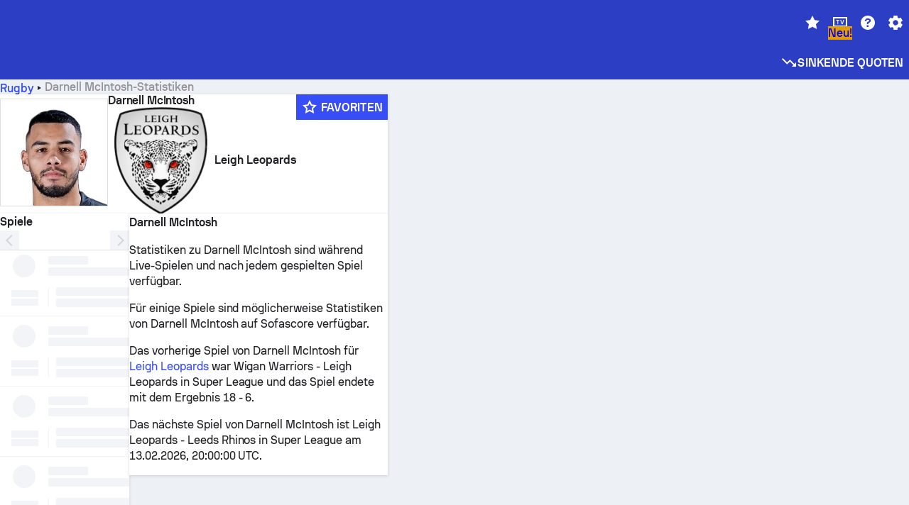

--- FILE ---
content_type: text/html; charset=utf-8
request_url: https://www.sofascore.com/de/rugby/player/mcintosh-darnell/876152
body_size: 152308
content:
<!DOCTYPE html><html lang="de" dir="ltr" translate="no"><head><meta charSet="utf-8" data-next-head=""/><meta name="viewport" content="width=device-width" data-next-head=""/><meta name="viewport" content="width=device-width, initial-scale=1, shrink-to-fit=no"/><script async="" src="https://securepubads.g.doubleclick.net/tag/js/gpt.js"></script><meta name="theme-color" media="(prefers-color-scheme: light)" content="#2c3ec4"/><meta name="theme-color" media="(prefers-color-scheme: dark)" content="#2a3543"/><link rel="icon" href="/_next/static/media/favicon.36eabe98.ico"/><meta name="author" content="Sofascore"/><meta name="apple-itunes-app" content="app-id=1176147574"/><meta name="facebook-domain-verification" content="5tm5f2wweby6ky296kp5on2vj4be6z"/><link rel="preconnect" href="https://img.sofascore.com"/><link rel="preconnect" href="https://www.google.com"/><link rel="preconnect" href="https://www.gstatic.com" crossorigin="anonymous"/><link rel="dns-prefetch" href="https://img.sofascore.com"/><link rel="dns-prefetch" href="https://www.googletagmanager.com"/><link rel="manifest" href="/static/manifest.json"/><link rel="shortcut icon" href="/_next/static/media/favicon.36eabe98.ico"/><link rel="mask-icon" href="/_next/static/media/favicon.36eabe98.ico"/><link rel="apple-touch-icon-precomposed" sizes="180x180" href="/_next/static/media/apple-icon-180x180.25727f88.png"/><link rel="apple-touch-icon-precomposed" sizes="152x152" href="/_next/static/media/apple-icon-152x152.639e0059.png"/><link rel="apple-touch-icon-precomposed" sizes="144x144" href="/_next/static/media/apple-icon-144x144.36eabe98.png"/><link rel="apple-touch-icon-precomposed" sizes="120x120" href="/_next/static/media/apple-icon-120x120.1f22126e.png"/><link rel="apple-touch-icon-precomposed" sizes="114x114" href="/_next/static/media/apple-icon-114x114.8efe1e47.png"/><link rel="apple-touch-icon-precomposed" sizes="76x76" href="/_next/static/media/apple-icon-76x76.6fe15cf7.png"/><link rel="apple-touch-icon-precomposed" sizes="72x72" href="/_next/static/media/apple-icon-72x72.c847900b.png"/><link rel="preload" href="/static/fonts/SofascoreSans/woff2/SofascoreSans-Regular.woff2" as="font" type="font/woff2" crossorigin="anonymous"/><link rel="preload" href="/static/fonts/SofascoreSans/woff2/SofascoreSans-Medium.woff2" as="font" type="font/woff2" crossorigin="anonymous"/><link rel="preload" href="/static/fonts/SofascoreSans/woff2/SofascoreSans-Bold.woff2" as="font" type="font/woff2" crossorigin="anonymous"/><link rel="alternate" hrefLang="en" href="https://www.sofascore.com/rugby/player/mcintosh-darnell/876152" data-next-head=""/><link rel="alternate" hrefLang="hr" href="https://www.sofascore.com/hr/rugby/player/mcintosh-darnell/876152" data-next-head=""/><link rel="alternate" hrefLang="it" href="https://www.sofascore.com/it/rugby/player/mcintosh-darnell/876152" data-next-head=""/><link rel="alternate" hrefLang="es" href="https://www.sofascore.com/es/rugby/player/mcintosh-darnell/876152" data-next-head=""/><link rel="alternate" hrefLang="es-la" href="https://www.sofascore.com/es-la/rugby/player/mcintosh-darnell/876152" data-next-head=""/><link rel="alternate" hrefLang="pt-br" href="https://www.sofascore.com/pt/rugby/player/mcintosh-darnell/876152" data-next-head=""/><link rel="alternate" hrefLang="de" href="https://www.sofascore.com/de/rugby/player/mcintosh-darnell/876152" data-next-head=""/><link rel="alternate" hrefLang="fr" href="https://www.sofascore.com/fr/rugby/player/mcintosh-darnell/876152" data-next-head=""/><link rel="alternate" hrefLang="pl" href="https://www.sofascore.com/pl/rugby/player/mcintosh-darnell/876152" data-next-head=""/><link rel="alternate" hrefLang="hu" href="https://www.sofascore.com/hu/rugby/player/mcintosh-darnell/876152" data-next-head=""/><link rel="alternate" hrefLang="da" href="https://www.sofascore.com/da/rugby/player/mcintosh-darnell/876152" data-next-head=""/><link rel="alternate" hrefLang="tr" href="https://www.sofascore.com/tr/rugby/player/mcintosh-darnell/876152" data-next-head=""/><link rel="alternate" hrefLang="ru" href="https://www.sofascore.com/ru/rugby/player/mcintosh-darnell/876152" data-next-head=""/><link rel="alternate" hrefLang="nl" href="https://www.sofascore.com/nl/rugby/player/mcintosh-darnell/876152" data-next-head=""/><link rel="alternate" hrefLang="id" href="https://www.sofascore.com/id/rugby/player/mcintosh-darnell/876152" data-next-head=""/><link rel="alternate" hrefLang="el" href="https://www.sofascore.com/el/rugby/player/mcintosh-darnell/876152" data-next-head=""/><link rel="alternate" hrefLang="sv" href="https://www.sofascore.com/sv/rugby/player/mcintosh-darnell/876152" data-next-head=""/><link rel="alternate" hrefLang="zh" href="https://www.sofascore.com/zh/rugby/player/mcintosh-darnell/876152" data-next-head=""/><link rel="alternate" hrefLang="sr" href="https://www.sofascore.com/sr/rugby/player/mcintosh-darnell/876152" data-next-head=""/><link rel="alternate" hrefLang="sl" href="https://www.sofascore.com/sl/rugby/player/mcintosh-darnell/876152" data-next-head=""/><link rel="alternate" hrefLang="ro" href="https://www.sofascore.com/ro/rugby/player/mcintosh-darnell/876152" data-next-head=""/><link rel="alternate" hrefLang="no" href="https://www.sofascore.com/no/rugby/player/mcintosh-darnell/876152" data-next-head=""/><link rel="alternate" hrefLang="hi" href="https://www.sofascore.com/hi/rugby/player/mcintosh-darnell/876152" data-next-head=""/><link rel="alternate" hrefLang="pt-pt" href="https://www.sofascore.com/pt-pt/rugby/player/mcintosh-darnell/876152" data-next-head=""/><link rel="alternate" hrefLang="cs" href="https://www.sofascore.com/cs/rugby/player/mcintosh-darnell/876152" data-next-head=""/><link rel="alternate" hrefLang="sk" href="https://www.sofascore.com/sk/rugby/player/mcintosh-darnell/876152" data-next-head=""/><link rel="alternate" hrefLang="bn" href="https://www.sofascore.com/bn/rugby/player/mcintosh-darnell/876152" data-next-head=""/><link rel="alternate" hrefLang="ar" href="https://www.sofascore.com/ar/rugby/player/mcintosh-darnell/876152" data-next-head=""/><link rel="alternate" hrefLang="az" href="https://www.sofascore.com/az/rugby/player/mcintosh-darnell/876152" data-next-head=""/><link rel="alternate" hrefLang="x-default" href="https://www.sofascore.com/rugby/player/mcintosh-darnell/876152" data-next-head=""/><link rel="canonical" href="https://www.sofascore.com/de/rugby/player/mcintosh-darnell/876152" data-next-head=""/><title data-next-head="">-Statistiken von Darnell McIntosh | Sofascore</title><meta name="description" content="Karrierestatistiken von Darnell McIntosh und Informationen zum nächsten Spiel." data-next-head=""/><meta name="keywords" content="Darnell McIntosh, Leigh Leopards, Videos, Transferhistorie, Marktwert" data-next-head=""/><link rel="preload" href="/_next/static/css/a94975b6a7862fe9.css" as="style"/><meta name="sentry-trace" content="44b5018f0eb89a47f3893d734364e97c-eae4aee069c73db8"/><meta name="baggage" content="sentry-environment=production,sentry-release=TZy_9WgCSQDlMmWJ3qX3c,sentry-public_key=d693747a6bb242d9bb9cf7069fb57988,sentry-trace_id=44b5018f0eb89a47f3893d734364e97c"/><script>
          window['gtag_enable_tcf_support'] = true;
          window.dataLayer = window.dataLayer || [];
          window.googletag = window.googletag || { cmd: [] };
          window.adv = window.adv || { cmd: [] };
          window.sas = window.sas || { cmd: [] };
        </script><script>
          if (typeof grecaptcha === 'undefined') {
            grecaptcha = {};
          }
          grecaptcha.ready = function(cb) {
            if (typeof grecaptcha.render === 'undefined') {
              const c = '___grecaptcha_cfg';
              window[c] = window[c] || {};
              (window[c]['fns'] = window[c]['fns']||[]).push(cb);
            } else {
              cb();
            }
          }
       </script><style type="text/css">.fresnel-container{margin:0;padding:0;}
@media not all and (min-width:0px) and (max-width:478.98px){.fresnel-at-xxs{display:none!important;}}
@media not all and (min-width:479px) and (max-width:479.98px){.fresnel-at-xsMax{display:none!important;}}
@media not all and (min-width:480px) and (max-width:479.98px){.fresnel-at-xs{display:none!important;}}
@media not all and (min-width:480px) and (max-width:766.98px){.fresnel-at-xsMin{display:none!important;}}
@media not all and (min-width:767px) and (max-width:767.98px){.fresnel-at-smMax{display:none!important;}}
@media not all and (min-width:768px) and (max-width:767.98px){.fresnel-at-sm{display:none!important;}}
@media not all and (min-width:768px) and (max-width:990.98px){.fresnel-at-smMin{display:none!important;}}
@media not all and (min-width:991px) and (max-width:991.98px){.fresnel-at-mdMax{display:none!important;}}
@media not all and (min-width:992px) and (max-width:991.98px){.fresnel-at-md{display:none!important;}}
@media not all and (min-width:992px) and (max-width:1342.98px){.fresnel-at-mdMin{display:none!important;}}
@media not all and (min-width:1343px) and (max-width:1343.98px){.fresnel-at-lgMax{display:none!important;}}
@media not all and (min-width:1344px) and (max-width:1343.98px){.fresnel-at-lg{display:none!important;}}
@media not all and (min-width:1344px){.fresnel-at-lgMin{display:none!important;}}
@media not all and (max-width:478.98px){.fresnel-lessThan-xsMax{display:none!important;}}
@media not all and (max-width:479.98px){.fresnel-lessThan-xs{display:none!important;}}
@media not all and (max-width:479.98px){.fresnel-lessThan-xsMin{display:none!important;}}
@media not all and (max-width:766.98px){.fresnel-lessThan-smMax{display:none!important;}}
@media not all and (max-width:767.98px){.fresnel-lessThan-sm{display:none!important;}}
@media not all and (max-width:767.98px){.fresnel-lessThan-smMin{display:none!important;}}
@media not all and (max-width:990.98px){.fresnel-lessThan-mdMax{display:none!important;}}
@media not all and (max-width:991.98px){.fresnel-lessThan-md{display:none!important;}}
@media not all and (max-width:991.98px){.fresnel-lessThan-mdMin{display:none!important;}}
@media not all and (max-width:1342.98px){.fresnel-lessThan-lgMax{display:none!important;}}
@media not all and (max-width:1343.98px){.fresnel-lessThan-lg{display:none!important;}}
@media not all and (max-width:1343.98px){.fresnel-lessThan-lgMin{display:none!important;}}
@media not all and (min-width:479px){.fresnel-greaterThan-xxs{display:none!important;}}
@media not all and (min-width:480px){.fresnel-greaterThan-xsMax{display:none!important;}}
@media not all and (min-width:480px){.fresnel-greaterThan-xs{display:none!important;}}
@media not all and (min-width:767px){.fresnel-greaterThan-xsMin{display:none!important;}}
@media not all and (min-width:768px){.fresnel-greaterThan-smMax{display:none!important;}}
@media not all and (min-width:768px){.fresnel-greaterThan-sm{display:none!important;}}
@media not all and (min-width:991px){.fresnel-greaterThan-smMin{display:none!important;}}
@media not all and (min-width:992px){.fresnel-greaterThan-mdMax{display:none!important;}}
@media not all and (min-width:992px){.fresnel-greaterThan-md{display:none!important;}}
@media not all and (min-width:1343px){.fresnel-greaterThan-mdMin{display:none!important;}}
@media not all and (min-width:1344px){.fresnel-greaterThan-lgMax{display:none!important;}}
@media not all and (min-width:1344px){.fresnel-greaterThan-lg{display:none!important;}}
@media not all and (min-width:0px){.fresnel-greaterThanOrEqual-xxs{display:none!important;}}
@media not all and (min-width:479px){.fresnel-greaterThanOrEqual-xsMax{display:none!important;}}
@media not all and (min-width:480px){.fresnel-greaterThanOrEqual-xs{display:none!important;}}
@media not all and (min-width:480px){.fresnel-greaterThanOrEqual-xsMin{display:none!important;}}
@media not all and (min-width:767px){.fresnel-greaterThanOrEqual-smMax{display:none!important;}}
@media not all and (min-width:768px){.fresnel-greaterThanOrEqual-sm{display:none!important;}}
@media not all and (min-width:768px){.fresnel-greaterThanOrEqual-smMin{display:none!important;}}
@media not all and (min-width:991px){.fresnel-greaterThanOrEqual-mdMax{display:none!important;}}
@media not all and (min-width:992px){.fresnel-greaterThanOrEqual-md{display:none!important;}}
@media not all and (min-width:992px){.fresnel-greaterThanOrEqual-mdMin{display:none!important;}}
@media not all and (min-width:1343px){.fresnel-greaterThanOrEqual-lgMax{display:none!important;}}
@media not all and (min-width:1344px){.fresnel-greaterThanOrEqual-lg{display:none!important;}}
@media not all and (min-width:1344px){.fresnel-greaterThanOrEqual-lgMin{display:none!important;}}
@media not all and (min-width:0px) and (max-width:478.98px){.fresnel-between-xxs-xsMax{display:none!important;}}
@media not all and (min-width:0px) and (max-width:479.98px){.fresnel-between-xxs-xs{display:none!important;}}
@media not all and (min-width:0px) and (max-width:479.98px){.fresnel-between-xxs-xsMin{display:none!important;}}
@media not all and (min-width:0px) and (max-width:766.98px){.fresnel-between-xxs-smMax{display:none!important;}}
@media not all and (min-width:0px) and (max-width:767.98px){.fresnel-between-xxs-sm{display:none!important;}}
@media not all and (min-width:0px) and (max-width:767.98px){.fresnel-between-xxs-smMin{display:none!important;}}
@media not all and (min-width:0px) and (max-width:990.98px){.fresnel-between-xxs-mdMax{display:none!important;}}
@media not all and (min-width:0px) and (max-width:991.98px){.fresnel-between-xxs-md{display:none!important;}}
@media not all and (min-width:0px) and (max-width:991.98px){.fresnel-between-xxs-mdMin{display:none!important;}}
@media not all and (min-width:0px) and (max-width:1342.98px){.fresnel-between-xxs-lgMax{display:none!important;}}
@media not all and (min-width:0px) and (max-width:1343.98px){.fresnel-between-xxs-lg{display:none!important;}}
@media not all and (min-width:0px) and (max-width:1343.98px){.fresnel-between-xxs-lgMin{display:none!important;}}
@media not all and (min-width:479px) and (max-width:479.98px){.fresnel-between-xsMax-xs{display:none!important;}}
@media not all and (min-width:479px) and (max-width:479.98px){.fresnel-between-xsMax-xsMin{display:none!important;}}
@media not all and (min-width:479px) and (max-width:766.98px){.fresnel-between-xsMax-smMax{display:none!important;}}
@media not all and (min-width:479px) and (max-width:767.98px){.fresnel-between-xsMax-sm{display:none!important;}}
@media not all and (min-width:479px) and (max-width:767.98px){.fresnel-between-xsMax-smMin{display:none!important;}}
@media not all and (min-width:479px) and (max-width:990.98px){.fresnel-between-xsMax-mdMax{display:none!important;}}
@media not all and (min-width:479px) and (max-width:991.98px){.fresnel-between-xsMax-md{display:none!important;}}
@media not all and (min-width:479px) and (max-width:991.98px){.fresnel-between-xsMax-mdMin{display:none!important;}}
@media not all and (min-width:479px) and (max-width:1342.98px){.fresnel-between-xsMax-lgMax{display:none!important;}}
@media not all and (min-width:479px) and (max-width:1343.98px){.fresnel-between-xsMax-lg{display:none!important;}}
@media not all and (min-width:479px) and (max-width:1343.98px){.fresnel-between-xsMax-lgMin{display:none!important;}}
@media not all and (min-width:480px) and (max-width:479.98px){.fresnel-between-xs-xsMin{display:none!important;}}
@media not all and (min-width:480px) and (max-width:766.98px){.fresnel-between-xs-smMax{display:none!important;}}
@media not all and (min-width:480px) and (max-width:767.98px){.fresnel-between-xs-sm{display:none!important;}}
@media not all and (min-width:480px) and (max-width:767.98px){.fresnel-between-xs-smMin{display:none!important;}}
@media not all and (min-width:480px) and (max-width:990.98px){.fresnel-between-xs-mdMax{display:none!important;}}
@media not all and (min-width:480px) and (max-width:991.98px){.fresnel-between-xs-md{display:none!important;}}
@media not all and (min-width:480px) and (max-width:991.98px){.fresnel-between-xs-mdMin{display:none!important;}}
@media not all and (min-width:480px) and (max-width:1342.98px){.fresnel-between-xs-lgMax{display:none!important;}}
@media not all and (min-width:480px) and (max-width:1343.98px){.fresnel-between-xs-lg{display:none!important;}}
@media not all and (min-width:480px) and (max-width:1343.98px){.fresnel-between-xs-lgMin{display:none!important;}}
@media not all and (min-width:480px) and (max-width:766.98px){.fresnel-between-xsMin-smMax{display:none!important;}}
@media not all and (min-width:480px) and (max-width:767.98px){.fresnel-between-xsMin-sm{display:none!important;}}
@media not all and (min-width:480px) and (max-width:767.98px){.fresnel-between-xsMin-smMin{display:none!important;}}
@media not all and (min-width:480px) and (max-width:990.98px){.fresnel-between-xsMin-mdMax{display:none!important;}}
@media not all and (min-width:480px) and (max-width:991.98px){.fresnel-between-xsMin-md{display:none!important;}}
@media not all and (min-width:480px) and (max-width:991.98px){.fresnel-between-xsMin-mdMin{display:none!important;}}
@media not all and (min-width:480px) and (max-width:1342.98px){.fresnel-between-xsMin-lgMax{display:none!important;}}
@media not all and (min-width:480px) and (max-width:1343.98px){.fresnel-between-xsMin-lg{display:none!important;}}
@media not all and (min-width:480px) and (max-width:1343.98px){.fresnel-between-xsMin-lgMin{display:none!important;}}
@media not all and (min-width:767px) and (max-width:767.98px){.fresnel-between-smMax-sm{display:none!important;}}
@media not all and (min-width:767px) and (max-width:767.98px){.fresnel-between-smMax-smMin{display:none!important;}}
@media not all and (min-width:767px) and (max-width:990.98px){.fresnel-between-smMax-mdMax{display:none!important;}}
@media not all and (min-width:767px) and (max-width:991.98px){.fresnel-between-smMax-md{display:none!important;}}
@media not all and (min-width:767px) and (max-width:991.98px){.fresnel-between-smMax-mdMin{display:none!important;}}
@media not all and (min-width:767px) and (max-width:1342.98px){.fresnel-between-smMax-lgMax{display:none!important;}}
@media not all and (min-width:767px) and (max-width:1343.98px){.fresnel-between-smMax-lg{display:none!important;}}
@media not all and (min-width:767px) and (max-width:1343.98px){.fresnel-between-smMax-lgMin{display:none!important;}}
@media not all and (min-width:768px) and (max-width:767.98px){.fresnel-between-sm-smMin{display:none!important;}}
@media not all and (min-width:768px) and (max-width:990.98px){.fresnel-between-sm-mdMax{display:none!important;}}
@media not all and (min-width:768px) and (max-width:991.98px){.fresnel-between-sm-md{display:none!important;}}
@media not all and (min-width:768px) and (max-width:991.98px){.fresnel-between-sm-mdMin{display:none!important;}}
@media not all and (min-width:768px) and (max-width:1342.98px){.fresnel-between-sm-lgMax{display:none!important;}}
@media not all and (min-width:768px) and (max-width:1343.98px){.fresnel-between-sm-lg{display:none!important;}}
@media not all and (min-width:768px) and (max-width:1343.98px){.fresnel-between-sm-lgMin{display:none!important;}}
@media not all and (min-width:768px) and (max-width:990.98px){.fresnel-between-smMin-mdMax{display:none!important;}}
@media not all and (min-width:768px) and (max-width:991.98px){.fresnel-between-smMin-md{display:none!important;}}
@media not all and (min-width:768px) and (max-width:991.98px){.fresnel-between-smMin-mdMin{display:none!important;}}
@media not all and (min-width:768px) and (max-width:1342.98px){.fresnel-between-smMin-lgMax{display:none!important;}}
@media not all and (min-width:768px) and (max-width:1343.98px){.fresnel-between-smMin-lg{display:none!important;}}
@media not all and (min-width:768px) and (max-width:1343.98px){.fresnel-between-smMin-lgMin{display:none!important;}}
@media not all and (min-width:991px) and (max-width:991.98px){.fresnel-between-mdMax-md{display:none!important;}}
@media not all and (min-width:991px) and (max-width:991.98px){.fresnel-between-mdMax-mdMin{display:none!important;}}
@media not all and (min-width:991px) and (max-width:1342.98px){.fresnel-between-mdMax-lgMax{display:none!important;}}
@media not all and (min-width:991px) and (max-width:1343.98px){.fresnel-between-mdMax-lg{display:none!important;}}
@media not all and (min-width:991px) and (max-width:1343.98px){.fresnel-between-mdMax-lgMin{display:none!important;}}
@media not all and (min-width:992px) and (max-width:991.98px){.fresnel-between-md-mdMin{display:none!important;}}
@media not all and (min-width:992px) and (max-width:1342.98px){.fresnel-between-md-lgMax{display:none!important;}}
@media not all and (min-width:992px) and (max-width:1343.98px){.fresnel-between-md-lg{display:none!important;}}
@media not all and (min-width:992px) and (max-width:1343.98px){.fresnel-between-md-lgMin{display:none!important;}}
@media not all and (min-width:992px) and (max-width:1342.98px){.fresnel-between-mdMin-lgMax{display:none!important;}}
@media not all and (min-width:992px) and (max-width:1343.98px){.fresnel-between-mdMin-lg{display:none!important;}}
@media not all and (min-width:992px) and (max-width:1343.98px){.fresnel-between-mdMin-lgMin{display:none!important;}}
@media not all and (min-width:1343px) and (max-width:1343.98px){.fresnel-between-lgMax-lg{display:none!important;}}
@media not all and (min-width:1343px) and (max-width:1343.98px){.fresnel-between-lgMax-lgMin{display:none!important;}}
@media not all and (min-width:1344px) and (max-width:1343.98px){.fresnel-between-lg-lgMin{display:none!important;}}</style><script>
        (function () {
          function applyTheme(theme) {
            for (let key in theme) {
              document.documentElement.style.setProperty(key, theme[key]);
            }
          }

          var persistedTheme = localStorage.getItem('sofa.theme');

          var light = {"--primary-default":"#374df5","--primary-variant":"#2c3ec4","--primary-highlight":"rgba(55, 77, 245, 0.15)","--primary-hover":"hsl(233, 90.5%, 63.8%)","--primary-selected":"hsl(233, 90.5%, 53.8%)","--secondary-default":"#0bb32a","--secondary-variant":"#08861f","--secondary-highlight":"rgba(11, 179, 42, 0.15)","--secondary-hover":"hsl(131, 88.4%, 42.3%)","--secondary-selected":"hsl(131, 88.4%, 32.3%)","--tertiary-default":"rgba(202, 194, 133, 1)","--tertiary-variant":"rgba(157, 150, 94, 1)","--tertiary-highlight":"rgba(202, 194, 133, 0.15)","--neutral-default":"#a4a9b3","--neutral-variant":"#51565f","--neutral-highlight":"#e8ecf3","--on-color-primary":"#ffffff","--on-color-secondary":"rgba(255, 255, 255, 0.6)","--on-color-highlight-nLv1":"rgba(255, 255, 255, 0.2)","--on-color-highlight-nLv2":"rgba(255, 255, 255, 0.1)","--on-color-default":"#ffffff","--on-color-hover":"#e6e6e6","--on-color-selected":"#cccccc","--surface-s0":"#edf1f6","--surface-s1":"#ffffff","--surface-s2":"rgba(229, 233, 239, 0.5)","--surface-sp":"#ffffff","--surface-t":"#222226","--on-surface-nLv1":"#222226","--on-surface-nLv2":"rgba(34, 34, 38, 0.7)","--on-surface-nLv3":"rgba(34, 34, 38, 0.45)","--on-surface-nLv4":"rgba(34, 34, 38, 0.15)","--on-surface-nLv5":"rgba(34, 34, 38, 0.06)","--error-default":"#c7361f","--error-hover":"#dd3c23","--error-selected":"#b1301c","--alert-default":"#c7921f","--alert-hover":"#dda223","--alert-selected":"#b1821c","--success-default":"#15b168","--success-hover":"#18c876","--success-selected":"#129a5b","--effect-elevation1":"rgba(34, 34, 38, 0.16)","--effect-elevation2":"rgba(34, 34, 38, 0.16)","--effect-elevation3":"rgba(34, 34, 38, 0.16)","--overlay-darken1":"rgba(0, 0, 0, 0.25)","--overlay-darken2":"rgba(0, 0, 0, 0.5)","--overlay-darken3":"rgba(0, 0, 0, 0.65)","--sofa-singles-live":"#cb1818","--sofa-singles-value":"#e59c03","--sofa-singles-liveHighlight":"rgba(203, 24, 24, 0.1)","--sofa-singles-crowdsourcingLive":"#ff109f","--sofa-singles-crowdsourcingLiveHighlight":"rgba(255, 16, 159, 0.1)","--score-rating-s00":"#a4a9b3","--score-rating-s10":"#dc0c00","--score-rating-s60":"#ed7e07","--score-rating-s65":"#d9af00","--score-rating-s70":"#00c424","--score-rating-s80":"#00adc4","--score-rating-s90":"#374df5","--playoffs-promotion-to-x":"#26943b","--playoffs-promotion-to-x-playoff":"#49cb40","--playoffs-promotion-to-y":"#0056a3","--playoffs-promotion-to-y-playoff":"#0a8dff","--playoffs-promotion-to-z":"#016565","--playoffs-promotion-to-z-playoff":"#018e8d","--playoffs-promotion-to-z-playoff-secondary":"#01b7b6","--playoffs-promotion-to-relegation":"#c1262d","--playoffs-promotion-to-relegation-playoff":"#fea500","--player-position-forward":"#cb1818","--player-position-midfield":"#0bb32a","--player-position-defender":"#374df5","--player-position-goalkeeper":"#e59c03","--heatmap-hm1":"#cbedbf","--heatmap-hm2":"#d5eb86","--heatmap-hm3":"#fffc20","--heatmap-hm4":"#ff8111","--heatmap-hm5":"#ff1f1f","--stage-sports-dtm":"#011c47","--stage-sports-formula1":"#dc351e","--stage-sports-formulaE":"#04afe7","--stage-sports-indycar":"#c61e36","--stage-sports-moto2":"#84273a","--stage-sports-moto3":"#832639","--stage-sports-motoGP":"#3b3536","--stage-sports-nascar":"#007ac2","--stage-sports-superbike":"#bd1f23","--stage-sports-wrc":"#7bad26","--stage-sports-cycling":"#0162af","--stage-sports-generic":"#03af37","--graphics-terrain-football":"#cbedbf","--graphics-terrain-basketball":"#f8d496","--graphics-terrain-dark":"#19191c","--graphics-terrain-footballPale":"#f5fbf2","--graphics-terrain-basketballPale":"#fef6ea","--graphics-terrain-footballLineups":"#3c8063","--terrain-harcourtIndoor":"#30b8ab","--terrain-hardcourtOutdoor":"#5143cc","--terrain-grass":"#62bd40","--terrain-clay":"#eb9a44","--terrain-default":"#808080","--tournaments-wta":"#a42090","--social-twitter":"#00acee","--social-facebook":"#0865FE","--social-apple":"#000000","--social-huawei-symbol":"#CE0E2D","--social-huawei-text":"#262729","--cricket-neutral":"#a4a9b3","--cricket-singleRuns":"#6aac44","--cricket-firstCircleRuns":"#4d82a1","--cricket-secondCircleRuns":"#98458c","--cricket-wicketsDown":"#b8483c","--cricket-errorsAndMistakes":"#be9b3c","--cricket-cricketTerrain":"#cbedbf","--cricket-cricketTerrainSecondary":"#166534","--cricket-dsr":"#5a539c","--sentiment-positive":"#0bb32a","--sentiment-positive-highlight":"rgba(11, 179, 42, 0.25)","--sentiment-negative":"#cb1818","--sentiment-negative-highlight":"rgba(203, 24, 24, 0.25)","--header-default":"#2c3ec4","--mma-red-default":"#ce153a","--mma-red-highlight":"rgba(206, 21, 58, 0.15)","--mma-blue-default":"#1258df","--mma-blue-highlight":"rgba(18, 88, 223, 0.15)","--football-shotmap-home-idle":"#05660f","--football-shotmap-home-selectedHover":"#0bb32a","--football-shotmap-away-idle":"#064683","--football-shotmap-away-selectedHover":"#374df5","--tennis-tournaments-2000":"#3A66AC","--tennis-tournaments-1000":"#D1B04E","--tennis-tournaments-500":"#848E95","--tennis-tournaments-250":"#00AFF0","--hockey-shotmap-shot-background":"#ffffff80","--editor-pink":"#FF407F","--editor-pink-highlight":"rgba(255, 64, 127, 0.15)"};
          var dark = {"--primary-default":"#7a84ff","--primary-variant":"#000000","--primary-highlight":"rgba(122, 132, 255, 0.25)","--primary-hover":"hsl(235, 100.0%, 78.9%)","--primary-selected":"hsl(235, 100.0%, 68.9%)","--secondary-default":"#46c252","--secondary-variant":"#03692a","--secondary-highlight":"rgba(70, 194, 82, 0.25)","--secondary-hover":"hsl(126, 50.4%, 56.8%)","--secondary-selected":"hsl(126, 50.4%, 46.8%)","--tertiary-default":"rgba(168, 161, 110, 1)","--tertiary-variant":"rgba(130, 124, 77, 1)","--tertiary-highlight":"rgba(168, 161 110, 0.15)","--neutral-default":"#a4a9b3","--neutral-variant":"#BCC2CF","--neutral-highlight":"rgba(54, 63, 83, 0.5)","--on-color-primary":"#FCFCFE","--on-color-secondary":"rgba(255, 255, 255, 0.6)","--on-color-highlight-nLv1":"rgba(255, 255, 255, 0.25)","--on-color-highlight-nLv2":"rgba(255, 255, 255, 0.1)","--on-color-default":"#ffffff","--on-color-hover":"#ffffff","--on-color-selected":"#f2f2f2","--surface-s0":"#000000","--surface-s1":"#171C1F","--surface-s2":"rgba(0, 0, 0, 0.5)","--surface-sp":"#272C32","--surface-t":"#ECEDEF","--on-surface-nLv1":"#ECEDEF","--on-surface-nLv2":"rgba(255, 255, 255, 0.75)","--on-surface-nLv3":"rgba(255, 255, 255, 0.5)","--on-surface-nLv4":"rgba(255, 255, 255, 0.15)","--on-surface-nLv5":"rgba(255, 255, 255, 0.08)","--error-default":"#e35c47","--error-hover":"#e66f5d","--error-selected":"#e04831","--alert-default":"#dbaa3f","--alert-hover":"#dfb355","--alert-selected":"#d7a02a","--success-default":"#39b57a","--success-hover":"#44c486","--success-selected":"#33a26c","--effect-elevation1":"rgba(0, 0, 0, 0.24)","--effect-elevation2":"rgba(0, 0, 0, 0.40)","--effect-elevation3":"rgba(0, 0, 0, 0.48)","--overlay-darken1":"rgba(0, 0, 0, 0.25)","--overlay-darken2":"rgba(0, 0, 0, 0.5)","--overlay-darken3":"rgba(0, 0, 0, 0.65)","--sofa-singles-live":"#e73b3b","--sofa-singles-value":"#e8b345","--sofa-singles-liveHighlight":"rgba(231, 59, 59, 0.2)","--sofa-singles-crowdsourcingLive":"#ff109f","--sofa-singles-crowdsourcingLiveHighlight":"rgba(255, 16, 159, 0.1)","--score-rating-s00":"#a4a9b3","--score-rating-s10":"#dc0c00","--score-rating-s60":"#ed7e07","--score-rating-s65":"#d9af00","--score-rating-s70":"#00c424","--score-rating-s80":"#00adc4","--score-rating-s90":"#374df5","--playoffs-promotion-to-x":"#3bb552","--playoffs-promotion-to-x-playoff":"#80ea79","--playoffs-promotion-to-y":"#288eea","--playoffs-promotion-to-y-playoff":"#8fcbff","--playoffs-promotion-to-z":"#2f9d9d","--playoffs-promotion-to-z-playoff":"#0ad8d8","--playoffs-promotion-to-z-playoff-secondary":"#befefe","--playoffs-promotion-to-relegation":"#ef5158","--playoffs-promotion-to-relegation-playoff":"#ffb936","--player-position-forward":"#e73b3b","--player-position-midfield":"#1eb85d","--player-position-defender":"#4b9def","--player-position-goalkeeper":"#e8b345","--heatmap-hm1":"#446c46","--heatmap-hm2":"#7d943c","--heatmap-hm3":"#ffd630","--heatmap-hm4":"#f0802b","--heatmap-hm5":"#f03530","--stage-sports-dtm":"#011c47","--stage-sports-formula1":"#dc351e","--stage-sports-formulaE":"#04afe7","--stage-sports-indycar":"#c61e36","--stage-sports-moto2":"#84273a","--stage-sports-moto3":"#832639","--stage-sports-motoGP":"#3b3536","--stage-sports-nascar":"#007ac2","--stage-sports-superbike":"#bd1f23","--stage-sports-wrc":"#7bad26","--stage-sports-cycling":"#0162af","--stage-sports-generic":"#03af37","--graphics-terrain-football":"#446c46","--graphics-terrain-basketball":"#a38a5e","--graphics-terrain-dark":"#0c0c0d","--graphics-terrain-footballPale":"#1d2c29","--graphics-terrain-basketballPale":"#31312e","--graphics-terrain-footballLineups":"#171c1f","--terrain-harcourtIndoor":"#6ee4d9","--terrain-hardcourtOutdoor":"#a59bf5","--terrain-grass":"#488331","--terrain-clay":"#a06b32","--terrain-default":"#808080","--tournaments-wta":"#db5cc7","--social-twitter":"#00acee","--social-facebook":"#ECEDEF","--social-apple":"#ECEDEF","--social-huawei-symbol":"#ECEDEF","--social-huawei-text":"#ECEDEF","--cricket-neutral":"#828ba1","--cricket-singleRuns":"#6aac44","--cricket-firstCircleRuns":"#4d82a1","--cricket-secondCircleRuns":"#98458c","--cricket-wicketsDown":"#b8483c","--cricket-errorsAndMistakes":"#be9b3c","--cricket-cricketTerrain":"#9ccf8a","--cricket-cricketTerrainSecondary":"#166534","--cricket-dsr":"#5a539c","--sentiment-positive":"#46c252","--sentiment-positive-highlight":"rgba(70, 194, 82, 0.25)","--sentiment-negative":"#e73b3b","--sentiment-negative-highlight":"rgba(231, 59, 59, 0.25)","--header-default":"#111517","--mma-red-default":"#de4e6b","--mma-red-highlight":"rgba(222, 78, 107, 0.25)","--mma-blue-default":"#467ce5","--mma-blue-highlight":"rgba(70, 124, 229, 0.25)","--football-shotmap-home-idle":"#0b5a13","--football-shotmap-home-selectedHover":"#46c252","--football-shotmap-away-idle":"#2c3596","--football-shotmap-away-selectedHover":"#7a84ff","--tennis-tournaments-2000":"#3A66AC","--tennis-tournaments-1000":"#D1B04E","--tennis-tournaments-500":"#848E95","--tennis-tournaments-250":"#00AFF0","--hockey-shotmap-shot-background":"#ffffff33","--editor-pink":"#FF7DA8","--editor-pink-highlight":"rgba(255, 64, 127, 0.15)"};

          var themes = { light, dark };

          

          var theme = 'auto';
          var prefersDark = window.matchMedia('(prefers-color-scheme: dark)').matches;

          if (persistedTheme) {
            try {
              var parsed = JSON.parse(persistedTheme);
              if(parsed.theme === 'amoled') {
                parsed.theme = 'dark';
              }
              theme = parsed.theme || theme;
            } catch {
              console.error('Invalid theme shape.');
            }
          }

          var toApply;
          if (theme === 'auto') {
            toApply = prefersDark ? 'dark' : 'light';
          } else {
            toApply = theme;
          }

          try {
            window.localStorage.setItem('sofa.theme',JSON.stringify({theme:theme}));
          } catch {
            console.error('Locale Storage is full.');
          }

          document.documentElement.classList.add(toApply);
          applyTheme(themes[toApply]);
        })();</script><script type="application/ld+json" data-next-head="">{"@context":"https://schema.org","@type":"BreadcrumbList","itemListElement":[{"@type":"ListItem","position":1,"name":"Rugby","item":"https://www.sofascore.com/de/rugby"},{"@type":"ListItem","position":2,"name":"Darnell McIntosh"}]}</script><script type="application/ld+json" data-next-head="">{"@context":"https://schema.org","@type":"Person","name":"Darnell McIntosh","url":"https://www.sofascore.com/player/mcintosh-darnell/876152","nationality":{"@type":"Country"},"affiliation":{"@type":"Organization","name":"Leigh Leopards"},"gender":"Male"}</script><link rel="stylesheet" href="/_next/static/css/a94975b6a7862fe9.css" data-n-g=""/><noscript data-n-css=""></noscript><script defer="" noModule="" src="/_next/static/chunks/polyfills-42372ed130431b0a.js"></script><script defer="" src="/_next/static/chunks/29326.9e7ebb54614a8b4c.js"></script><script defer="" src="/_next/static/chunks/86819.b701eb9aac5333f0.js"></script><script defer="" src="/_next/static/chunks/93299.495eddcc62456619.js"></script><script defer="" src="/_next/static/chunks/34331.fd802a0ef8ccb011.js"></script><script defer="" src="/_next/static/chunks/36252.97a6054a71f57f59.js"></script><script defer="" src="/_next/static/chunks/14767.19573c8df8e581cb.js"></script><script defer="" src="/_next/static/chunks/2266.4baba69db47df585.js"></script><script defer="" src="/_next/static/chunks/88561.cbe300c394cc182f.js"></script><script defer="" src="/_next/static/chunks/17132.734f7331382554db.js"></script><script defer="" src="/_next/static/chunks/55798.bc8518dccfd800ee.js"></script><script defer="" src="/_next/static/chunks/36978.3703c0df6b1f4a83.js"></script><script defer="" src="/_next/static/chunks/64162.712b1c3f6f843dbd.js"></script><script defer="" src="/_next/static/chunks/56221.6bdb580b2a980733.js"></script><script defer="" src="/_next/static/chunks/79058.ac23cc7f60527ef3.js"></script><script defer="" src="/_next/static/chunks/62192.0f23d7cd055fbd9d.js"></script><script defer="" src="/_next/static/chunks/28355.2df0cc2624381946.js"></script><script src="/_next/static/chunks/webpack-2bb0c15ed2cca3f5.js" defer=""></script><script src="/_next/static/chunks/framework-a8c9674a7c50b22f.js" defer=""></script><script src="/_next/static/chunks/main-0d04611aa621f97a.js" defer=""></script><script src="/_next/static/chunks/pages/_app-ad488138518b18bc.js" defer=""></script><script src="/_next/static/chunks/14092-f8d92b8eedd494c1.js" defer=""></script><script src="/_next/static/chunks/56591-26529305f876bbce.js" defer=""></script><script src="/_next/static/chunks/14632-99f141c18cf2d7f6.js" defer=""></script><script src="/_next/static/chunks/28446-08caf10013fbb1d8.js" defer=""></script><script src="/_next/static/chunks/33854-b1405b1353b98068.js" defer=""></script><script src="/_next/static/chunks/58860-7a7a351931890f60.js" defer=""></script><script src="/_next/static/chunks/41164-557645164de57e6c.js" defer=""></script><script src="/_next/static/chunks/25274-b97ce3adcb4bcd78.js" defer=""></script><script src="/_next/static/chunks/31702-20ac358cba1e565c.js" defer=""></script><script src="/_next/static/chunks/61392-075394bc2a453f2a.js" defer=""></script><script src="/_next/static/chunks/19268-887aeebf98c3d2a5.js" defer=""></script><script src="/_next/static/chunks/36678-da85625b242aa3d2.js" defer=""></script><script src="/_next/static/chunks/93785-d35bf715b478e351.js" defer=""></script><script src="/_next/static/chunks/54246-2d06c06bd6debed9.js" defer=""></script><script src="/_next/static/chunks/3074-4a83e6640e16c8f7.js" defer=""></script><script src="/_next/static/chunks/94432-d9696b086d478c0c.js" defer=""></script><script src="/_next/static/chunks/51390-8d84023af71c57a5.js" defer=""></script><script src="/_next/static/chunks/78498-caa53adc1765ddf3.js" defer=""></script><script src="/_next/static/chunks/62921-51e07ca2cebc3d1d.js" defer=""></script><script src="/_next/static/chunks/28427-f4f49ef7db1d867c.js" defer=""></script><script src="/_next/static/chunks/pages/player-e3ec062a99ccb33d.js" defer=""></script><script src="/_next/static/TZy_9WgCSQDlMmWJ3qX3c/_buildManifest.js" defer=""></script><script src="/_next/static/TZy_9WgCSQDlMmWJ3qX3c/_ssgManifest.js" defer=""></script><style data-styled="" data-styled-version="5.3.11">html{line-height:1.15;-webkit-text-size-adjust:100%;}/*!sc*/
body{margin:0;}/*!sc*/
main{display:block;}/*!sc*/
h1{font-size:2em;margin:0.67em 0;}/*!sc*/
hr{box-sizing:content-box;height:0;overflow:visible;}/*!sc*/
pre{font-family:monospace,monospace;font-size:1em;}/*!sc*/
a{background-color:transparent;}/*!sc*/
abbr[title]{border-bottom:none;-webkit-text-decoration:underline;text-decoration:underline;-webkit-text-decoration:underline dotted;text-decoration:underline dotted;}/*!sc*/
b,strong{font-weight:bolder;}/*!sc*/
code,kbd,samp{font-family:monospace,monospace;font-size:1em;}/*!sc*/
small{font-size:80%;}/*!sc*/
sub,sup{font-size:75%;line-height:0;position:relative;vertical-align:baseline;}/*!sc*/
sub{bottom:-0.25em;}/*!sc*/
sup{top:-0.5em;}/*!sc*/
img{border-style:none;}/*!sc*/
button,input,optgroup,select,textarea{font-family:inherit;font-size:100%;line-height:1.15;margin:0;}/*!sc*/
button,input{overflow:visible;}/*!sc*/
button,select{text-transform:none;}/*!sc*/
button,[type="button"],[type="reset"],[type="submit"]{-webkit-appearance:button;}/*!sc*/
button::-moz-focus-inner,[type="button"]::-moz-focus-inner,[type="reset"]::-moz-focus-inner,[type="submit"]::-moz-focus-inner{border-style:none;padding:0;}/*!sc*/
button:-moz-focusring,[type="button"]:-moz-focusring,[type="reset"]:-moz-focusring,[type="submit"]:-moz-focusring{outline:1px dotted ButtonText;}/*!sc*/
fieldset{padding:0.35em 0.75em 0.625em;}/*!sc*/
legend{box-sizing:border-box;color:inherit;display:table;max-width:100%;padding:0;white-space:normal;}/*!sc*/
progress{vertical-align:baseline;}/*!sc*/
textarea{overflow:auto;}/*!sc*/
[type="checkbox"],[type="radio"]{box-sizing:border-box;padding:0;}/*!sc*/
[type="number"]::-webkit-inner-spin-button,[type="number"]::-webkit-outer-spin-button{height:auto;}/*!sc*/
[type="search"]{-webkit-appearance:textfield;outline-offset:-2px;}/*!sc*/
[type="search"]::-webkit-search-decoration{-webkit-appearance:none;}/*!sc*/
::-webkit-file-upload-button{-webkit-appearance:button;font:inherit;}/*!sc*/
details{display:block;}/*!sc*/
summary{display:list-item;}/*!sc*/
template{display:none;}/*!sc*/
[hidden]{display:none;}/*!sc*/
data-styled.g1[id="sc-global-ecVvVt1"]{content:"sc-global-ecVvVt1,"}/*!sc*/
body{overflow-x:hidden;width:100%;-webkit-font-smoothing:antialiased;-moz-osx-font-smoothing:grayscale;font-family:'Sofascore Sans','Arial Unicode MS',-apple-system,BlinkMacSystemFont,Segoe UI,Helvetica,Arial,sans-serif,Apple Color Emoji,Segoe UI Emoji,Segoe UI Symbol;font-weight:400;color:var(--on-surface-nLv1);background-color:var(--surface-s0);font-feature-settings:"kern" 1;font-kerning:normal;}/*!sc*/
h1,h2,h3,h4,h5,h6{font-weight:500;}/*!sc*/
h3.h-center{background-color:var(--surface-s0);border-radius:4px;overflow:hidden;font-size:15px;text-align:center;text-transform:uppercase;padding:8px 0;margin:0;}/*!sc*/
a{-webkit-text-decoration:none;text-decoration:none;}/*!sc*/
svg{vertical-align:top;}/*!sc*/
*{box-sizing:border-box;}/*!sc*/
button{border:none;background:none;font-family:'Sofascore Sans','Arial Unicode MS',-apple-system,BlinkMacSystemFont,Segoe UI,Helvetica,Arial,sans-serif,Apple Color Emoji,Segoe UI Emoji,Segoe UI Symbol;}/*!sc*/
hr{margin:12px 0;padding:0;border:none;border-bottom:1px solid rgba(0,12,36,.07);}/*!sc*/
strong{font-weight:500 !important;}/*!sc*/
th{font-weight:400;}/*!sc*/
::-webkit-input-placeholder{color:rgba(0,0,0,0.4);}/*!sc*/
::-moz-placeholder{color:rgba(0,0,0,0.4);}/*!sc*/
:-ms-input-placeholder{color:rgba(0,0,0,0.4);}/*!sc*/
::placeholder{color:rgba(0,0,0,0.4);}/*!sc*/
button,[type="button"],[type="reset"],[type="submit"]{-webkit-appearance:none !important;}/*!sc*/
.Toastify__toast-container{width:auto;}/*!sc*/
@media only screen and (max-width:480px){.Toastify__toast-container{width:100vw;}}/*!sc*/
.sofa-toast--info,.sofa-toast--error{width:328px;border-radius:16px;background:var(--primary-default);padding:12px 16px;min-height:unset;}/*!sc*/
@media only screen and (max-width:480px){.sofa-toast--info,.sofa-toast--error{bottom:32px;width:auto;max-width:calc(100vw - 32px);margin:0 auto 8px auto;}}/*!sc*/
.sofa-toast--error{background:var(--error-default);}/*!sc*/
.grecaptcha-badge{visibility:hidden;}/*!sc*/
data-styled.g2[id="sc-global-hIDtNy1"]{content:"sc-global-hIDtNy1,"}/*!sc*/
@font-face{font-family:'Sofascore Sans';src:url('/static/fonts/SofascoreSans/woff2/SofascoreSans-Regular.woff2') format('woff2'), url('/static/fonts/SofascoreSans/woff/SofascoreSans-Regular.woff') format('woff'), url('/static/fonts/SofascoreSans/otf/SofascoreSans-Regular.otf') format('otf'), url('/static/fonts/SofascoreSans/ttf/SofascoreSans-Regular.ttf') format('truetype');font-weight:400;font-style:normal;line-height:normal;font-display:swap;}/*!sc*/
@font-face{font-family:'Sofascore Sans';src:url('/static/fonts/SofascoreSans/woff2/SofascoreSans-Medium.woff2') format('woff2'), url('/static/fonts/SofascoreSans/woff/SofascoreSans-Medium.woff') format('woff'), url('/static/fonts/SofascoreSans/otf/SofascoreSans-Medium.otf') format('otf'), url('/static/fonts/SofascoreSans/ttf/SofascoreSans-Medium.ttf') format('truetype');font-weight:500;font-style:normal;font-display:swap;}/*!sc*/
@font-face{font-family:'Sofascore Sans';src:url('/static/fonts/SofascoreSans/woff2/SofascoreSans-Bold.woff2') format('woff2'), url('/static/fonts/SofascoreSans/woff/SofascoreSans-Bold.woff') format('woff'), url('/static/fonts/SofascoreSans/otf/SofascoreSans-Bold.otf') format('otf'), url('/static/fonts/SofascoreSans/ttf/SofascoreSans-Bold.ttf') format('truetype');font-weight:700;font-style:normal;font-display:swap;}/*!sc*/
@font-face{font-family:'Sofascore Sans Condensed';src:url('/static/fonts/SofascoreSans/woff2/SofascoreSans-RegularCondensed.woff2') format('woff2'), url('/static/fonts/SofascoreSans/woff/SofascoreSans-RegularCondensed.woff') format('woff'), url('/static/fonts/SofascoreSans/otf/SofascoreSans-RegularCondensed.otf') format('otf'), url('/static/fonts/SofascoreSans/ttf/SofascoreSans-RegularCondensed.ttf') format('truetype');font-weight:400;font-style:normal;font-display:swap;}/*!sc*/
@font-face{font-family:'Sofascore Sans Condensed';src:url('/static/fonts/SofascoreSans/woff2/SofascoreSans-MediumCondensed.woff2') format('woff2'), url('/static/fonts/SofascoreSans/woff/SofascoreSans-MediumCondensed.woff') format('woff'), url('/static/fonts/SofascoreSans/otf/SofascoreSans-MediumCondensed.otf') format('otf'), url('/static/fonts/SofascoreSans/ttf/SofascoreSans-MediumCondensed.ttf') format('ttf');font-weight:500;font-style:normal;font-display:swap;}/*!sc*/
@font-face{font-family:'Sofascore Sans Condensed';src:url('/static/fonts/SofascoreSans/woff2/SofascoreSans-BoldCondensed.woff2') format('woff2'), url('/static/fonts/SofascoreSans/woff/SofascoreSans-BoldCondensed.woff') format('woff'), url('/static/fonts/SofascoreSans/otf/SofascoreSans-BoldCondensed.otf') format('otf'), url('/static/fonts/SofascoreSans/ttf/SofascoreSans-BoldCondensed.ttf') format('ttf');font-weight:700;font-style:normal;font-display:swap;}/*!sc*/
data-styled.g6[id="sc-global-ejiBoL1"]{content:"sc-global-ejiBoL1,"}/*!sc*/
.cORqut{position:relative;}/*!sc*/
@media (hover:hover){}/*!sc*/
@media (hover:hover){}/*!sc*/
.jUuXth{display:-webkit-box;display:-webkit-flex;display:-ms-flexbox;display:flex;width:100%;}/*!sc*/
@media (max-width:991px){.jUuXth{padding-left:16px;padding-right:16px;padding-top:8px;padding-bottom:8px;}}/*!sc*/
@media (min-width:992px){.jUuXth{padding-left:24px;padding-right:8px;padding-top:24px;padding-bottom:24px;}}/*!sc*/
@media (hover:hover){}/*!sc*/
.kyCKyu{display:-webkit-box;display:-webkit-flex;display:-ms-flexbox;display:flex;width:100%;-webkit-box-flex:2;-webkit-flex-grow:2;-ms-flex-positive:2;flex-grow:2;}/*!sc*/
@media (hover:hover){}/*!sc*/
.ggRYVx{display:-webkit-box;display:-webkit-flex;display:-ms-flexbox;display:flex;}/*!sc*/
@media (hover:hover){}/*!sc*/
.icTHgS{display:-webkit-box;display:-webkit-flex;display:-ms-flexbox;display:flex;}/*!sc*/
@media (max-width:991px){.icTHgS{margin-bottom:2px;}}/*!sc*/
@media (min-width:992px){.icTHgS{margin-bottom:8px;}}/*!sc*/
@media (hover:hover){}/*!sc*/
data-styled.g10[id="Box"]{content:"cORqut,klGMtt,jUuXth,kyCKyu,ggRYVx,icTHgS,"}/*!sc*/
.bnpRyo{display:-webkit-box;display:-webkit-flex;display:-ms-flexbox;display:flex;-webkit-align-items:center;-webkit-box-align:center;-ms-flex-align:center;align-items:center;-webkit-box-pack:justify;-webkit-justify-content:space-between;-ms-flex-pack:justify;justify-content:space-between;}/*!sc*/
.gpWGYQ{display:-webkit-box;display:-webkit-flex;display:-ms-flexbox;display:flex;-webkit-align-items:center;-webkit-box-align:center;-ms-flex-align:center;align-items:center;-webkit-box-flex:2;-webkit-flex-grow:2;-ms-flex-positive:2;flex-grow:2;}/*!sc*/
.Nhgnl{display:-webkit-box;display:-webkit-flex;display:-ms-flexbox;display:flex;-webkit-align-items:flex-start;-webkit-box-align:flex-start;-ms-flex-align:flex-start;align-items:flex-start;-webkit-flex-direction:column;-ms-flex-direction:column;flex-direction:column;}/*!sc*/
.fRroAj{display:-webkit-box;display:-webkit-flex;display:-ms-flexbox;display:flex;-webkit-align-items:center;-webkit-box-align:center;-ms-flex-align:center;align-items:center;gap:8px;}/*!sc*/
.iGKzab{display:-webkit-box;display:-webkit-flex;display:-ms-flexbox;display:flex;-webkit-align-items:center;-webkit-box-align:center;-ms-flex-align:center;align-items:center;-webkit-flex-wrap:wrap;-ms-flex-wrap:wrap;flex-wrap:wrap;gap:12px;}/*!sc*/
data-styled.g11[id="Flex"]{content:"bnpRyo,gpWGYQ,Nhgnl,fRroAj,iGKzab,"}/*!sc*/
.cuNqBu{max-width:400px;margin:0;overflow:hidden;text-align:left;white-space:nowrap;text-overflow:ellipsis;overflow:hidden;white-space:nowrap;min-width:0;}/*!sc*/
@media (max-width:991px){.cuNqBu{color:var(--on-surface-nLv1);}}/*!sc*/
@media (min-width:992px){.cuNqBu{color:var(--on-color-primary);}}/*!sc*/
@media (max-width:991px){.cuNqBu{font:700 18px/1.33 "Sofascore Sans",-apple-system,system-ui,BlinkMacSystemFont,Dubai,"Segoe UI",Tahoma,"Noto Sans Arabic UI","Dejavu Sans",Arial,sans-serif;}}/*!sc*/
@media (min-width:992px){.cuNqBu{font:700 28px/1.14 "Sofascore Sans",-apple-system,system-ui,BlinkMacSystemFont,Dubai,"Segoe UI",Tahoma,"Noto Sans Arabic UI","Dejavu Sans",Arial,sans-serif;}}/*!sc*/
data-styled.g22[id="Text"]{content:"cuNqBu,"}/*!sc*/
.bnGZXP{position:absolute;z-index:109;}/*!sc*/
.bnGZXP #div-gpt-ad-1680080290316-0 iframe{min-width:30px;min-height:30px;width:30px;height:30px;margin-top:2px;}/*!sc*/
@media (max-width:991px){}/*!sc*/
data-styled.g59[id="sc-87ac5cd3-0"]{content:"bnGZXP,"}/*!sc*/
.lalAfn{position:-webkit-sticky;position:sticky;top:0;left:0;width:100%;z-index:104;background-color:var(--header-default);}/*!sc*/
@media (max-width:991px){.lalAfn{-webkit-transition:-webkit-transform 150ms ease-out;-webkit-transition:transform 150ms ease-out;transition:transform 150ms ease-out;-webkit-transform:translateY(0);-ms-transform:translateY(0);transform:translateY(0);}}/*!sc*/
data-styled.g60[id="sc-3e20636a-0"]{content:"lalAfn,"}/*!sc*/
</style></head><body><link rel="preload" as="image" href="https://img.sofascore.com/api/v1/player/876152/image"/><link rel="preload" as="image" href="https://img.sofascore.com/api/v1/team/4235/image"/><div id="__next"><header class="sc-3e20636a-0 lalAfn"><div class="w_100% max-w_[1440px] mx_auto md:px_md h_10xl md:h_12xl ov_initial"><div class="hide_md"><div class="d_flex ai_center jc_space-between h_[48px] ps_md"><div class="pos_relative h_4xl hide_md"><img class="pos_absolute rtl:inset-s_[-156px]" width="280" height="48" src="data:image/png;base64, iVBORw0KGgoAAAANSUhEUgAAAjAAAABgCAYAAAAD4EixAAAACXBIWXMAABYlAAAWJQFJUiTwAAAAAXNSR0IArs4c6QAAAARnQU1BAACxjwv8YQUAAAuUSURBVHgB7d3/dZxIEsDx0r39/3QRLI7A2giMI7AcgdkILEegcQSajWDGEawcgcYRSI4AHIG0EdRRptlBuLtpYCSNRt/[base64]/TL7bAQAgBfoIBOYOgGwJxZFvbyTwBOMeps7aRKAr3Uys5Y94ZKXKwEAAGG6fzKZod7/Y73c6jhlvRSyB1xZUiwEAIAX6j9yQOpK/bz+sRR/n5GYrF5Wbv8no83Tl0wAAEDUwTQhueRjIfMs6jhSNyl9lqeRBdbf1MvX3rqNAADwQh1EAuOanRaRTay/S+V+2tOZk8i2lsR8e6IRPllg/XuGlgMAsHUoTUgXgfX25OJtXfn/r17+qBf79x/1ulf18kmahMbnSZuSevZ6xBQAAE8hdSK7V/JIxlbW2ow4uvV8VNWLJS13kX2z+se1+PvMvH3spzCuY24/ebIE5tGuPwAAz0FSE9KePwEINQd9jiUvxs6rThrsSczK8/GpJPYzcYlQLk0iZEslTeKRtP9DcIldJs31ydzqyi03Q9dmIG4bs0387ubG7cTOZDv0/a6NXce9kRlc7NzFzVzcG9mDJ1x12ex8TzrlqqS5lpUAAPxSxuvKHrORO4FinyTuf6z+YdeXCfuda3zYs8VdaWRouKYPm+5bSPh6XOnwUHLbppBEI+PmMoJdn3q5GIhdajNEPhsZuy337GvhK1On/KtA+YtArPb7Ezvna92T4f0AsHc0gewxDScwpyNinFpF0VtOB45Z6jjngVilTrPoxbEK8ULHK3UgKZgYd6XNU4+ha/9xXNif5R28t9pcjysdp9R4sundXuNJSOGJ80HHzVVU6sz5kQDg4KT89pQ95ioQnweZzdZVPlOtPPFKnWbRi3Ot05UaqCB1WvLSsjIFkxhtkpypPkTiZjr9upYavhZ9tzp8nKIX41x3XC4AeJFSfnPKntPwX7N/a2JTUuJxMp3vohez1GkWnRhzkozWled8C51vEbiW5zqP3fOTQOxS5ynVk3jpNMUOr+e1AAB+ShqFdFSTPVafwrL+8TGySdVZfsi2o+SozqHa9HnIAh9v6uW7i/1ath1Gff4d4TQQM8Y6KS+0+au8DGyzlmYCvBvZdjAu6uXDULlc2SypyX3HdjHbuJk0nZ59ce16vOp27tUm8QhVxrad9T/6x/3/9lr62Bu533ZXaHxCwzb2D1fudxK+9pd17Pe92FOSeZvD59Ldp6vA8axMX2Q7rN+uz8fAtj/vuwDAS5fyZ5/sOQ13xE1h+9mTmmLgGEVk/9yzfebi+pSBYyxSt+3sswwco4jscxLYZ9nbzudMxl+jorddqLnLrpfvyYf1UQrd36yzXewJ2TIQ+yyyT97bNqTUpl/UlOayIrB9qBnsVhP6FgHAwdME8gxoUymXOk+pgRE0Gu4QejJQrtB+uWfbKQmML/5lwvVae/a77nweSgayhPKUveWs83koeRo6zzywXzd2KIFaDsQ+S9kvVG5N6Jui/gRsNfGccwGAF87mgbHH5I/yF52rEP47sNmnKXOJWFNQHd+aExYSbiIZktXLlVWEdbwv7UrdziHSt05ogrJ5ZnzNJdbkspH5fPcv5fpt5NfrdJwQo5DIaxv6TToeoRFE72M7WdNWfR8q+bVZ5XXn36EmrOVAbHs6Y81Jee8ji3cmcZuh+Vq0GTXl+2/s80C5Que8q+8OADxbv1n7vDyeWJ+Dlv1SH53AGFeR2F/hC2kqnlj/iRh7OvG9k5yEnrJ8leEyWWJ144nxRnbAJXv3rpc2TWrt5Gghb4bi1jHad0d1ndfrbV8796pz7NRJ7HzHTe2LNJSs+c73W+KEcHY+eW+dXcdsYP9vMsxXLiu3fVdlgp18dwDgOTuYt1F3uQrnXrOFbDubtj+HkhsbLdQ+TcgC22wkjXXu7VdiO3/q5ZoWrBNrLrvxl/jfC5WL5xgu4Wk79/4VqPh95/1dEsSSHPeUzBd7I2mqwPos8pkMfNZ67VlnZZ36zq1MAOCFO8gEpi9U8en2Lda+poefnTLdU4UsEDf1SVHlWZfJjrjK2/pTnMpuLaW5Nlni9m1Tmy3Wr2QtzaiZqrdNXyXzhRLC1HsUSo4ymW/XyerOk18AeG4O5W3Uk1jFWi+FNMNYfXJ5Hv6W3ScvbYJmT6G+yDSFNH2Khirc1CQDAICfnv0TmMAIkLuRHYGtqcSXALQV713g2MeJx/FV4DuptLUZhptHNqkC60NNLvd0+hXZ05hCxvcryqR5ynUW2eZ3eXqha1HJfHeBuBsBAExyCE1INsKnX/lsZNt/JUU18Hko2cgk3PTQ9fuEY6byTeBn5bWkbBlKsFziEx3G2+Wa4br9ijLZNq/Y9T+RpnNp7tm9O5rHV55MZnJvFvd1Oj5JDJEF1u8i0fzHs86e/v0pAIBJDiGBqeTXSupkxNMRkwXWt/tvAp/bU5uUBCb3rPshM7mmGV8Fbf1OlgO7p1bsXu7JTNVZdenKZMftJ1Xd0Ty+Ds1J96uXNLXuOn2cKpk+2uudb+XRiJmaIyxGv5/V2O8oAKDjEBIYG8bqG+FjIzw+SZrQvDGV/U/kr3t7k/IyVglpM7W9r3niUuYLNXukVLrvYh+6uUv61/UmYdi9L4ExmWybTXzzz9gTmoXE+abit+HPp+7fvu+CJQp59xUJfS4xKjwfBfcZaeNZZ+ds5V7HdgxMdvf1kac/AIC985sGXrb3QAb7XExgv8h9FaaNgrG/zqOThbkEo/B81J+bxDek2M7Hhlv/GYidi79StoRnIw8nep3dOWcSl8uv19XmhtkMPDXIAusr99Pu14X455fZhBKNSJkve//2fRdWNsmhb1i3bt9R5DO18/I9kbmALtw5V7796s/sXArPRylzzwDAYdP9k8lIGp6u35TaTBVvw6Izt5y4dbH9it4xYu9bKrWZxv7ExbdjrSKxF4HzWPhiR877OBDf3jWUBbaPvbm67GybR841D5QnV//rHMqE82yt9P69sut6FSqLpH8Xbnux7V6da+SeemL75JJAw685KN1nx51tMw2/rbtU3oUEAAeTwNgv/Kkvc/QJvWzxTOcrNVAB6e7ehdQeZ+ViLty/h65RP9EoY9u6Y6+0eQljbNtFL+6xzn9vlSke8LuQe2InbRe5V9c630IAAIeRwLjzsL+sd1FxlbEyqP8liLuKPSWByXV3ygeIXar/LdD2BGTO/VpHrkmh8ywCcX1ySaThN0ynuhYAQEP3TyYT6fw3Ul+lHL/eZqnjlUOxdUICM6M8y5RjaZMMTE00So0nbFPv11qGr8nUcp9FYvrkMoJOT2KulKYjANjS/ZPJDNo0T1giUI44pm1bjDxOkXiMW1eewcpHJyYwkX1D5Tlz+yQdS5tKd8yTJzvGMvGcx8S2uIUkGhn7Spt3ZsXi+eQy0oRzPhMAwD1H9htS9surxLcHD3KViw1Vtdlj+zPP2qgQm4vlMjbEduQxMrf6zsW3OU/WqXN9uFh5b7WNhlpLAm2SPyuLDZG2yrg938otX7vl0V+bSu5i88e4+Lls3yrum0Bw1Dl7yv6mF7tyMSffp0js9h5tUmKrv2lpPfX7GrmeO/luAsAhO+gEBgAAHKYX/TJHAADwPNlMvGvZL6OaHgAAAAAAAAAAAAAAAAAAAAAAAAAAAAAAAAAAAAAAAAAAAAAAAAAAAAAAAAAAAAAAAAAAAAAAAAAAAAAAAAAAAAAAAAAAAAAAAAAAAAAAAAAAAAAAAAAAAAAAAAAAAAAAAAAcqP8DINDMtH2wphoAAAAASUVORK5CYII= " alt="logo"/><a class="pos_absolute h_4xl w_[144px]" href="/de/" title="Sofascore live results"></a></div><div class="d_flex ai_center pe_lg"><div class="mx_lg w_[30px] h_[30px] pos_relative z_modal"><div id="header-ad-container" class="sc-87ac5cd3-0 bnGZXP"></div></div><a href="https://app.sofascore.com/nixz/header?deep_link_value=https%3A%2F%2Fwww.sofascore.com%2Fplayer%2F876152" target="_blank" rel="noreferrer" class="textStyle_body.medium c_neutrals.nLv1 cursor_pointer hover:op_0.7"><button class="button button--variant_filled button--size_tertiary button--colorPalette_primary button--negative_true bg_onColor.primary disabled:c_neutrals.nLv3 disabled:bg_onColor.secondary [&amp;:not([disabled])]:hover:bg_linear-gradient(rgba(34,_34,_38,_0.08),_rgba(34,_34,_38,_0.08)),_{colors.onColor.primary} [&amp;:not([disabled])]:active:bg_linear-gradient(rgba(34,_34,_38,_0.15),_rgba(34,_34,_38,_0.15)),_{colors.onColor.primary} [&amp;:not([disabled])]:focusVisible:bg_linear-gradient(rgba(34,_34,_38,_0.08),_rgba(34,_34,_38,_0.08)),_{colors.onColor.primary} [&amp;:not([disabled])]:focusVisible:bd-c_rgba(34,_34,_38,_0.15)">Runterladen der App</button></a></div></div></div><div class="show_md"><div style="height:64px" class="d_flex flex-wrap_wrap gap_md ai_center"><div class="d_flex flex-d_column mdDown:flex-sh_1 mdDown:flex-b_100% gap_md w_[0px] flex-g_3 ov_hidden"><div class="pos_relative h_6xl show_md"><img class="pos_absolute rtl:inset-s_[-251px]" width="409" height="64" src="data:image/png;base64, iVBORw0KGgoAAAANSUhEUgAAAzIAAACACAYAAADQ31zOAAAACXBIWXMAABYlAAAWJQFJUiTwAAAAAXNSR0IArs4c6QAAAARnQU1BAACxjwv8YQUAABAQSURBVHgB7d3/cdtG2gDgVzf5//[base64]/H8WZuri4eBIAAMBXJQcyKc5YE8hcBAAA8FX5JqCgiXNzb91lc3zbHFUh6YcmpnwZAABwAgKZAzSN+2rr109NA/5TPDBdAHPVHC8CAADuGYHMgJ0eiTr29Eo0aXIg86E51s3xSxPYvIsz1gVqee7U4wAAgPsonblYSJN11Rw3zfExTfexu7aKM9Td+1S3AQAAp5LOXCygyfZ5OiyA2ZXzOKuhWakN4A4hkAEA4GT+EfxF0yC/af55HfMsSZ3zeNXk+SrOx2UAAMA9Z47Mli7guIz5vWjyfnRxcfFj3H//HpFmvedvD27BAwAA7i+BTKcJNJZeoeuyKePTmS9RvG6O7x7iKm0AAJwXG2LGn6t0vY/h4WTbq5P9tzn+Fe0qZptjjCfNLd/FPdU8i1X01+WHc1+RDQCAh0GPTCv3xpSCmBzA/Kc5Xvf1RjQBQN3887w5nsZwWXdxnvTEAABwLxwSyNyneR5zNazrKJeRe1E+FNJE18ty1wQ019EGK71ldfNlBAUAAHCoNFE8MCOWG76MiZprXg/keW+XZM5Dywr3XQcAANwDhpYNz205ZE7IdXM8i/7hanW0SzxPktq5PHno2rdd3pv8c+/Oujl+bY67sb09TX75+sc7fy4NsXtciGU/DfVabZWby6zj7/XI1tHOP7qbcy7R1rPbzGtavMytsuton/O38df3bd0cvzXHh4XK7XvOn7pyD6pvz3vzh335dc++2pP8w4R3tY7yM7wb+/4BAA9EmigemKZKTwvVXcWBmmtv58g3Nxqb48VAfrtuUtt4HMr7Ms3ndkQ9rtL0jUZvxtRloI63aZqbY8o8sL6rL1Tux6nlNmmvC/lVXZo8hPI2le+jnrkuq3RADyoAcKbSRPHApHIgc3B90+cG9L7j7cg86lQe6jXkJhUaqOlEgUxz7nmaHsDsyhuLjt6ktEmbe49W6TiTypyxvldxgNS+y8eUO6q+aSCQaY5naZy6UMYx7/4qtb1RAMBDliaKB6ZrMJXU8QWk9pvoOaxSTzCTThDIpDaYmssqjetpepaOD5wmldmVm3sQbtM83qdpgdurNI9VGqhvKgcyT9N4dU/+V2ke93YuGgAwgzRRPDBpeLL/Kh3wrfyR93SV5pUb9Y/3lLNoIJPma1xvW6XC55GGP89DDAYVqQ1i3qd5vY9x78vcz3mVyj1512ke9Z68r9K8ngUA8CD9I75yFxcX62gnDPepmiM3UC/jBLpyrmNeuRH+Nh05/2KKpqy8p84S34hXUV7eujhX50A5CByqy1X0TIA/ptzmOb4qJUjtMLS5n3PVHLfp9AH8Zcz/7r8+5XsPAJzORf7KctIFjXhg0vDeLxvr5sgrI/3W/bze/L0LiI69jyrahng1Ivmn+LyPzpj0WV7Z6clWeZfNPzcxjz/zHlmPfO/von2Wm3rkhvO/o11pa6gR/X+7K16NqE9Onz+/X2J6mTn9/+9bZWvic9x8brurtZV8t29Fru45j1044pD3JW8A+3JPudcx7r+XIU82q5x1dck9UEOfwfY7k6/Jq5g9jbK/vPcAwAORJooHKLXDguaYU5F7bm5TO/SmjonSuPkkt7t5d/efh4mtRlxfb133uLvX7aP0HG72pN8cl1v5Dg1Ze5OGh4cN7cVzvee6t4X0q1QeLjWmzBc9164GrsvP9Hq3/JFlZq97yr0dce1Nmul92bp+7NCyVWrr1/fOVFt53gzklfPZ+86k9jkODeurAwB4WNJE8UCldonjua3S+KWQx8ztGBxClNogoWRomeRV4do6RkjlBvaoeR8j8tk3J6fUmB017GugzHd70g8Fbas0PHk+f/alADKfe7RzzeM0rB4od8y8nrd7rhsTyFzHSGn43R/Ma0RdlhhyCAB8SWmieMDSfJOY97kaKHsokLqOkdLwN/VV4dpV4bp6ZPnp2Dy6fOpCPh8n3vuoYVwDZb7fk34oEKhGlju02le9k/5mIP2oeTOpDQBWhXz2BVFD/51cxwQDdZmy51I9cF8nnfMDACzrm+b4T3P8M+6JNG1Sfd5N/l3MpMkrN9DW0Y7/r2Jem+FmP/TsZv594do8B+c6xvsp2jkfffKcgtexnB+iZ67DlJ3kc9rmmW3mk+zKDfBqwtyk3CNzN5Sou79R88BSG6SUenp+Gnt/+T3u3r2qJ0n+zO62fq+jX54TMurzze9iU+6P0b9IwqOu7Dcx3pS0WV0491OM1L0v6+h/hpex7HsPAHzN0kSxgNQOdclDhlZpfm97yiwZ9e36Tn63hfzeFa5bFa6r48QG7qfaSXtbSLtKM688l4Z7UaqJ+b1I/ZuovthKNzQU6zImSuWhba930pZ6ZCYN4RqqS0yUynOO5lrYAgC4B74J/qb7Fv1NPlI7t6KOdmWr/HMVx8mN38umjDebP6Th+Rt3MV1emavuOfdtfAGpbdjXXfn5m/5qxGVj0mz8Gv11rprjJrXLGecVwHJPz7o5ft/6+Y9VzXp6zPapC+c+TF3JrutFGdNjUA2cP6SX8ufmeN5z7t8x3jqmKb77acLQss6jQ8sCAM6LQGZAt+xtPv5oYKZ2nH0Vn5fPreLzMrCPY9ySunno2put3x+NuIep1oVzVZxQ10OQNyasY1lvYnhZ4EdD99Hc7+Yz/3lgKNy/Cuf+G8upCuc+TQjEtq0L55acW1IdeX6KJesBAJyYQGairpHYG1h0jfahOTZ5OE291UgupV3HYdalk2na/JKDdD0weThPHSeQ69OUmed8PY/jPO6OPLxwHe1clzd70pUaxocEn2NVMX+56zisvGOdMrioAgB4MP4RzKpr8H4Xw8N7nsayDvlWfjbp86aYdZxQ8/xfRLuAxVyqaIekzbEB5H32Rd8XAICpBDIL6Hpt8kpQpcZhFQ/UVhBTxRfQBTP5+a9jPnmC++RFFwAAWIahZQvplrW9i/6el3/FOIcOvalKJxceVvY8xgcx64HzVRyg6xnLizXU0S67u5nDdIyrJr83W3NQSoHqkkOmlgiQHx1Y3pLW0S5CAADwN191INM1ckvLxT6Zsu/JHqUJ39sNx9K8hqn7pWxUhXNLN0yHhs3lvUHuxjzbbtWqKg7UlXG3ld9mQYYqPi/YkI8xizXs7qnyeyFtFctZIoAqBXnrWM66cO63ifsnAQBfka+9R2Y9cL6Ow5Y+nlr2Oobv401MU1oyd7GJ6F1wWBWSvBy7WWOnihkNrQDXDR97VUiy3eDPeT3rSTdlyeKphgLf+oAAvHS/[base64]/dc/puYg/FXaHsf279vAko+up8FdOCgNwTVPWc212JLZdd96R93s3lWcc4Qyuy3cVCtuaS1T1Jnk0pv9vwtC+Y/rlnGW0A4Ax9szVn4D74EveRv30vzenIE7w/TexJqKI89ya72/k9BxelHqD8rfyTocZp93leF5Ksj5z3cxJdPS4nXFJHf4M8D5u6i/FK7+FfetIGFnTIAehVk+6nGHBA8JkD37onbb7/t9378mmg3PzOXRaSfDhwQ9Ypfo3+uuS9fH6+GDefKn8OLwpJBj8HAOCMpDMXR2qyyL0uH0cUdZPaAGUor6sR+a16rr8duq50D8255yPKvh6ow6pwbR3Dz/NF4fp8b4PBai4njftMqp1rSkbtA5Paz3BVyOd6z70OeZV6PreuvFcD1696rht8zwbKvUrDLvdce11IfxMTjajLx333sZNHncqf2yoAgAflqx9a1n2r/jLaHehLLqP9djh/O52PPAF6He2333kp5Srab5XH9Cr9VPh7Hf2q5siNtbute4iu/MsRZa+bY3TP0oGK80aa433q6VlKbZCTewiu47ByS8O8cuM79/LkHri73Z6Kruz8jf5Qz8jd9i+5pyCVh0ZluZfgskuX5yetuzJyT9GYHtG/vS/de5v/XlqYoIrP70vu9dg8n/y+PI0R78sphmJ1dclD5/qCzXyfN02aPMws90Rtv2P5+X0fw/OC5twkFQC4D9KZi5k0Wb1Np3EzcB9v0nKejngOq8L19Yjrx/Zw3aa2J+K6+/c2TVftlH094drVzjHGbU+dqzSuzoco9iSkw57bWFVPmbP2yGy9N6u0jFUa0RMIAJyZdOZiJqltSL1Py1qlgQZVWq5Bdz3yOawKedQj85gSUByjOtGz21veTtmXaX4f0/BwxhxErdL8Xhz4+R4UyHT5Pk7LBIR1AAAPzle9/PK2bqjRk1huj5Wc73dDk6+37mMd8/npxBsL5uFr65jHp7EJF3p2Gy9LCy10Q7DmnEz+R12GFnfozi/xviw9BPFvukUFXsa8Xp7D4hYAwAHSmYsFpPl7FCY3ClPbu3DsMLP87faLieWuCvnVE/KZo6fgdSr3dFQLlr0xONF8p+ynM5S9Su18ntFSW+fbdJxc13pEWYv0yGzl/zgd/wxH1QUAOGPpzMVCUtswPDaQyPNuqjhCahvyqzTdzSFlp5kCmS6vQ5/hnwFYOiCQmeHZbdymw57hMfXOQcLB8zkOrPOkctPCgUxXxhd7hgDAebjI/+ePM3bRiAWlz6tZ5ZWRqijvXJ+HA91Fu0LUm6FhZBPvo452ZbJve+4hl/WhK/v1oWXnxmO0q1rt8+OETRa386yjvff8DEsNzLvYuf/u2r7VrH4YU8/ULnKQj75nt+8e3h27f0pqg6DNu1P3JFvkndmqc14ZreopN9fvl6nldnl/33P61zlXOkufN5Z9Fid+hgDA/SaQmagLbKr4a4M8N5zWp2pAdfewuY9c5qdDAowvIX3egLXa+nNuUJ/k+fV8ftGVv44FdY3yqvv1ZJ/[base64]/ZdOUhfv15fQAAAABJRU5ErkJggg==" alt="logo"/><a class="pos_absolute h_6xl w_[158px]" href="/de/" title="Sofascore live results"></a></div></div><div class="d_flex flex-d_column mdDown:flex-sh_1 mdDown:flex-b_100% gap_md w_[0px] flex-g_5"><div class="h_3xl w_100% br_sm bg_surface.sp"></div></div><div class="d_flex flex-d_column mdDown:flex-sh_1 mdDown:flex-b_100% gap_md w_[0px] flex-g_4"><div class="d_flex ai_center jc_flex-end flex-g_1 gap_md"><div class="w_2xl h_2xl br_50% bg_onColor.primary"></div><a href="/de/favorites"><div><div aria-describedby="«R3slb6»" class="w_fit"><button class="button button--variant_clear button--size_primary button--colorPalette_primary button--negative_true c_onColor.primary disabled:c_onColor.secondary [&amp;:not([disabled])]:hover:bg_onColor.highlight2 [&amp;:not([disabled])]:active:bg_onColor.highlight1 [&amp;:not([disabled])]:focusVisible:bg_onColor.highlight1 px_0 br_xs"><svg width="24" height="24" viewBox="0 0 24 24" class="stk_currentColor fill_currentColor stk-w_0 rtl:trf_scaleX(-1) is-rtl-prevented_false c_onColor.primary"><path fill="currentColor" fill-rule="evenodd" d="m12 2 3.09 6.253L22 9.263l-5 4.864L18.18 21 12 17.753 5.82 21 7 14.127 2 9.262l6.91-1.009z"></path></svg></button></div></div></a><a href="/de/tv-schedule#tab:channels"><div><div aria-describedby="«R4slb6»" class="w_fit"><div class="d_flex flex-d_column ai_center pos_relative"><button class="button button--variant_clear button--size_primary button--colorPalette_primary button--negative_true c_onColor.primary disabled:c_onColor.secondary [&amp;:not([disabled])]:hover:bg_onColor.highlight2 [&amp;:not([disabled])]:active:bg_onColor.highlight1 [&amp;:not([disabled])]:focusVisible:bg_onColor.highlight1 px_0 br_xs"><svg width="24" height="24" viewBox="0 0 24 24" class="stk_currentColor fill_currentColor stk-w_0 is-rtl-prevented_true c_onColor.primary"><path d="M20 4H2v14h7v2h6v-2h7V4zm0 12H4V6h16z"></path><path d="M8.273 13.916V9.013H6.582c-.05 0-.082-.034-.082-.085v-.844c0-.05.033-.084.082-.084h4.421c.049 0 .082.034.082.084v.844c0 .05-.033.085-.082.085H9.319v4.903c0 .05-.032.084-.081.084h-.883c-.049 0-.082-.034-.082-.084M17.495 8.084l-1.733 5.832c-.016.059-.049.084-.106.084H14.08c-.057 0-.09-.025-.106-.084l-1.717-5.832c-.016-.05.009-.084.058-.084h.948c.057 0 .09.025.106.084l1.414 4.937h.212L16.4 8.084c.016-.059.049-.084.106-.084h.932c.049 0 .073.034.057.084"></path></svg></button><span class="textStyle_assistive.micro c_graphics.dark ta_center d_block bg_status.val px_[6px] br_md pos_absolute bottom_[-6px] tw_nowrap">Neu!</span></div></div></div></a><div class="Box cORqut"><div class="Box klGMtt"><div><div aria-describedby="«R1dslb6»" class="w_fit"><button class="button button--variant_clear button--size_primary button--colorPalette_primary button--negative_true c_onColor.primary disabled:c_onColor.secondary [&amp;:not([disabled])]:hover:bg_onColor.highlight2 [&amp;:not([disabled])]:active:bg_onColor.highlight1 [&amp;:not([disabled])]:focusVisible:bg_onColor.highlight1 px_0 br_xs"><svg width="24" height="24" viewBox="0 0 24 24" class="stk_currentColor fill_currentColor stk-w_0 is-rtl-prevented_true c_onColor.primary"><path fill-rule="evenodd" d="M12 22c5.523 0 10-4.477 10-10S17.523 2 12 2 2 6.477 2 12s4.477 10 10 10m.169-16.103c-2.47 0-4.116 1.36-4.435 3.595-.017.1.05.168.15.168h1.9c.1 0 .167-.067.184-.168.151-.991.84-1.58 2.117-1.58 1.31 0 1.831.488 1.831 1.143 0 .79-.47 1.109-1.562 1.596l-.2.09c-.768.345-1.48.665-1.48 1.825v1.344c0 .101.067.168.168.168h1.764c.1 0 .168-.067.168-.168v-.79c0-.621.47-.84.94-1.041 1.445-.605 2.453-1.36 2.453-3.04 0-1.983-1.596-3.142-3.998-3.142m-1.764 9.744v2.2c0 .101.067.168.168.168h2.369c.1 0 .168-.067.168-.168v-2.2c0-.101-.068-.168-.168-.168h-2.37c-.1 0-.167.067-.167.168" clip-rule="evenodd"></path></svg></button></div></div></div></div><div class="Box cORqut"><div class="Box klGMtt"><div><div aria-describedby="«R1eslb6»" class="w_fit"><button class="button button--variant_clear button--size_primary button--colorPalette_primary button--negative_true c_onColor.primary disabled:c_onColor.secondary [&amp;:not([disabled])]:hover:bg_onColor.highlight2 [&amp;:not([disabled])]:active:bg_onColor.highlight1 [&amp;:not([disabled])]:focusVisible:bg_onColor.highlight1 px_0 br_xs"><svg width="24" height="24" viewBox="0 0 24 24" class="stk_currentColor fill_currentColor stk-w_0 rtl:trf_scaleX(-1) is-rtl-prevented_false c_onColor.primary"><path fill-rule="evenodd" d="M7.287 5.86 4.67 4.72 2 9.25l2.319 1.71c-.04.35-.07.69-.07 1.03s.03.67.07 1L2.04 14.7l2.639 4.55 2.588-1.12c.54.41 1.09.76 1.74 1.02l.32 2.85h5.277l.33-2.84a7.5 7.5 0 0 0 1.739-1.02l2.618 1.15 2.669-4.54-2.319-1.74c.04-.33.07-.66.07-1s-.03-.68-.07-1.03L22 9.26l-2.639-4.55-2.668 1.16c-.54-.4-1.09-.75-1.74-1.01L14.634 2H9.357l-.33 2.85c-.65.26-1.209.61-1.739 1.01zm1.58 7.83a3.61 3.61 0 0 1 1.509-4.88 3.606 3.606 0 0 1 4.877 1.51 3.61 3.61 0 0 1-1.509 4.88 3.606 3.606 0 0 1-4.877-1.51"></path></svg></button></div></div></div></div></div></div></div></div><div class=""><div style="height:48px" class="d_flex ai_center jc_space-between max-w_100%"><ul style="list-style:none" class="d_flex hide_md m_0 p_0 w_[100vw] ov-x_scroll scr-bar_hidden"><li id="sport-menu-item-trending" class="pos_relative bd-b_3px_solid bdr-t_xs hover:bg_onColor.highlight2 mdDown:li-s_none mdDown:flex_[0_0_calc(25%_-_16px)] md:flex-g_1 [&amp;&gt;a,&amp;&gt;div]:d_block [&amp;&gt;a,&amp;&gt;div]:w_100% [&amp;&gt;a,&amp;&gt;div]:h_[45px] [&amp;&gt;a,&amp;&gt;div]:ta_center [&amp;&gt;a,&amp;&gt;div]:p_sm [&amp;&gt;a,&amp;&gt;div]:tt_none [&amp;&gt;a,&amp;&gt;div]:lh_0.6 [&amp;&gt;a,&amp;&gt;div]:ls_0 [&amp;&gt;a,&amp;&gt;div]:md:lh_1 [&amp;&gt;a,&amp;&gt;div]:md:px_sm [&amp;&gt;a,&amp;&gt;div]:md:pt_sm bd-c_[transparent]"><a href="/de/trending"><svg width="10" height="14" fill="none" viewBox="0 0 10 14" class="stk_currentColor fill_currentColor stk-w_0 rtl:trf_scaleX(-1) is-rtl-prevented_false c_onColor.primary"><g clip-path="url(#IconTrendingFire_svg__a)"><path fill="currentColor" d="m7.5 4.9-.625.7V3.5L4.375 0v2.1L0 6.3v4.9L2.5 14h5l2.5-2.8V7.7zm1.25 5.719-1.25 1.4V11.2L5.625 9.1 5 8.4V5.6L3.75 7v2.8L2.5 8.4v3.619l-1.25-1.4V6.944l3.844-3.696.531.742V5.6L6.875 7h.731L8.75 8.281z"></path></g><defs><clipPath id="IconTrendingFire_svg__a"><path fill="currentColor" d="M0 0h10v14H0z"></path></clipPath></defs></svg><div class="pos_absolute top_0 inset-s_0"><svg width="28" height="28" fill="none" viewBox="0 0 28 28" class="stk_currentColor fill_currentColor stk-w_0 rtl:trf_scaleX(-1) is-rtl-prevented_false c_onColor.primary"><path fill="currentColor" d="M0 28V11L11 0h17zm5.549-15.7c-.643-.644-1.465-.45-2.072.157l-1.46 1.459c-.03.03-.03.071 0 .102l3.5 3.5c.031.03.072.03.102 0l1.591-1.59c.633-.634.8-1.51.086-2.225-.324-.324-.75-.496-1.418-.283.096-.552-.06-.852-.33-1.12m.106 2.072c.3-.299.643-.34.952-.03.324.324.274.699-.06 1.033l-.938.938-.947-.948zM4.04 13.11c.304-.303.628-.364.897-.095.283.283.263.597-.005.866l-.877.876-.83-.83zM7.86 8.176c-.03-.03-.07-.03-.1 0l-2.422 2.42c-.03.031-.03.072 0 .102l3.5 3.5c.03.03.071.03.101 0l2.422-2.42c.03-.031.03-.072 0-.102l-.507-.507c-.03-.03-.07-.03-.101 0L8.93 12.993l-.943-.942 1.672-1.672c.03-.03.03-.071 0-.102l-.507-.506c-.03-.03-.07-.03-.101 0l-1.672 1.671-.835-.835 1.823-1.824c.03-.03.03-.071 0-.101zm3.087-3.088c-.03-.03-.07-.03-.101 0l-2.74 2.741c-.03.03-.03.07 0 .1l.505.508c.03.03.071.03.102 0l1.049-1.05 2.943 2.944c.03.03.071.03.102 0l.547-.547c.03-.03.03-.071 0-.101L10.41 6.739l1.044-1.043c.03-.03.03-.07 0-.101zm1.92-1.919c-.046-.025-.082-.02-.117.016l-.947.947c-.036.035-.041.07-.016.116l2.371 4.63c.02.04.056.046.086.016l.572-.573c.036-.035.041-.071.016-.117l-.537-1.022 1.484-1.485 1.029.532c.045.025.08.02.116-.015l.577-.578c.03-.03.026-.066-.015-.086zm2.111 2.112-1.1 1.1-1.047-2.022.126-.126z"></path></svg></div><span class="textStyle_display.micro c_onColor.primary d_block ta_center fw_700 mt_xs trunc_true">Trending</span></a></li><li id="sport-menu-item-football" class="pos_relative bd-b_3px_solid bdr-t_xs hover:bg_onColor.highlight2 mdDown:li-s_none mdDown:flex_[0_0_calc(25%_-_16px)] md:flex-g_1 [&amp;&gt;a,&amp;&gt;div]:d_block [&amp;&gt;a,&amp;&gt;div]:w_100% [&amp;&gt;a,&amp;&gt;div]:h_[45px] [&amp;&gt;a,&amp;&gt;div]:ta_center [&amp;&gt;a,&amp;&gt;div]:p_sm [&amp;&gt;a,&amp;&gt;div]:tt_none [&amp;&gt;a,&amp;&gt;div]:lh_0.6 [&amp;&gt;a,&amp;&gt;div]:ls_0 [&amp;&gt;a,&amp;&gt;div]:md:lh_1 [&amp;&gt;a,&amp;&gt;div]:md:px_sm [&amp;&gt;a,&amp;&gt;div]:md:pt_sm bd-c_[transparent]"><a href="/de/"><svg width="16" height="16" fill="none" viewBox="0 0 16 16" class="stk_currentColor fill_currentColor stk-w_0 rtl:trf_scaleX(-1) is-rtl-prevented_false mx_lg mb_xs c_onColor.primary"><path fill="currentColor" fill-rule="evenodd" d="m7.02 11.46 1.9 1.9-.54 1.63-2.13-.02h-.06l-2.92-1.46 1.36-2.05zm5.32.92 1.01.6-.12.23a.1.1 0 0 1-.02.024l-.04.036-3.43 1.71c-.02.01-.06.01-.06.01h-.51l.4-1.21v.01zM6.53 1l3.31.06 3.32 1.7.05.05 1.73 3.41c.013.013.018.036.02.049v.221l-1.39-.17-.84-2.56.05-.38-3.19-1.62H7.22L8.83 3.5 7.1 5.25l-2.94.5-.78-2.47-.14.07-1.51 3.02v2.89h.8l1.49 1.76-1.36 2.05-1.65-3.31A.1.1 0 0 1 1 9.711V6.19c0-.003.044-.093.117-.24l.101-.205.06-.12.283-.566.078-.156.162-.323.163-.325.236-.47.144-.286.126-.252.122-.242.045-.09.063-.125.05-.03h.01c.01 0 .02-.02.02-.02L6.2 1.01A.1.1 0 0 1 6.249 1zm6.97 6.07 1.47.18v2.47c0 .02-.01.06-.01.06L13.7 12.3l-1.18-.7-.39-2.302zM7.08 6.02l1.28 2.44-1.14 2.25H4.74L3.19 8.89l.93-2.37zm2.43-2.14 2.66.55.72 2.18-1.26 2.05-2.55-.42-1.34-2.57z" clip-rule="evenodd"></path></svg><span class="textStyle_tab.primary c_onColor.primary d_block ta_center trunc_true sportName">Fußball</span></a></li><li id="sport-menu-item-basketball" class="pos_relative bd-b_3px_solid bdr-t_xs hover:bg_onColor.highlight2 mdDown:li-s_none mdDown:flex_[0_0_calc(25%_-_16px)] md:flex-g_1 [&amp;&gt;a,&amp;&gt;div]:d_block [&amp;&gt;a,&amp;&gt;div]:w_100% [&amp;&gt;a,&amp;&gt;div]:h_[45px] [&amp;&gt;a,&amp;&gt;div]:ta_center [&amp;&gt;a,&amp;&gt;div]:p_sm [&amp;&gt;a,&amp;&gt;div]:tt_none [&amp;&gt;a,&amp;&gt;div]:lh_0.6 [&amp;&gt;a,&amp;&gt;div]:ls_0 [&amp;&gt;a,&amp;&gt;div]:md:lh_1 [&amp;&gt;a,&amp;&gt;div]:md:px_sm [&amp;&gt;a,&amp;&gt;div]:md:pt_sm bd-c_[transparent]"><a href="/de/basketball"><svg width="16" height="16" fill="none" viewBox="0 0 16 16" class="stk_currentColor fill_currentColor stk-w_0 rtl:trf_scaleX(-1) is-rtl-prevented_false mx_lg mb_xs c_onColor.primary"><path fill="currentColor" fill-rule="evenodd" d="m10.52 6.02.49.49.84 1.68-1.33 1.33v.01l-.98 3.92-2.33 1.56h-.93c-.02 0-.06-.01-.06-.01L3.1 13.44zm1.68 2.87.71 1.41-.02.01-.44 3.32h.04l-2.72 1.36a.1.1 0 0 1-.049.01H8.55l1.64-1.1 1-4zm1.21-1.22 1.58.29v1.76c0 .02-.01.06-.01.06l-1.7 3.4.4-3.01-.92-1.84h-.01zM7.95 4.03l1.18.59h-.01l.86.86-7.42 7.42-1.55-3.12C1 9.76 1 9.74 1 9.72v-.91l1.57-2.34 3.92-.98zm5.48-.93 1.56 3.12c.01.02.01.06.01.06v.92l-1.83-.34-.76.76-.76-1.51h.01l-.62-.62zm-8.12-.38 1.92.96L6.1 4.81l.01.01-4 1L1 7.47V6.29c0-.02.01-.06.01-.06l1.57-3.14zm4.4-1.71c.02 0 .06.01.06.01l3.11 1.56-2.38 2.38-.89-.91-1.12-.57.64-.64-.33-1.83zM8.04 1l.29 1.58-.54.54v-.01L5.45 1.92l-1.46.2 2.23-1.11A.1.1 0 0 1 6.269 1z" clip-rule="evenodd"></path></svg><span class="textStyle_tab.primary c_onColor.primary d_block ta_center trunc_true sportName">Basketball</span></a></li><li id="sport-menu-item-tennis" class="pos_relative bd-b_3px_solid bdr-t_xs hover:bg_onColor.highlight2 mdDown:li-s_none mdDown:flex_[0_0_calc(25%_-_16px)] md:flex-g_1 [&amp;&gt;a,&amp;&gt;div]:d_block [&amp;&gt;a,&amp;&gt;div]:w_100% [&amp;&gt;a,&amp;&gt;div]:h_[45px] [&amp;&gt;a,&amp;&gt;div]:ta_center [&amp;&gt;a,&amp;&gt;div]:p_sm [&amp;&gt;a,&amp;&gt;div]:tt_none [&amp;&gt;a,&amp;&gt;div]:lh_0.6 [&amp;&gt;a,&amp;&gt;div]:ls_0 [&amp;&gt;a,&amp;&gt;div]:md:lh_1 [&amp;&gt;a,&amp;&gt;div]:md:px_sm [&amp;&gt;a,&amp;&gt;div]:md:pt_sm bd-c_[transparent]"><a href="/de/tennis"><svg width="16" height="16" fill="none" viewBox="0 0 16 16" class="stk_currentColor fill_currentColor stk-w_0 rtl:trf_scaleX(-1) is-rtl-prevented_false mx_lg mb_xs c_onColor.primary"><path fill="currentColor" fill-rule="evenodd" d="M11.819 1.569 14.99 4.73v3.26l-3.65 3.65-4.54.51-2.12.71-2.12 2.12-.99-.99 2.13-2.13.7-2.1.22-2.03h.28l.19-.09.36-.18-.04.44 3.25 3.25 2.25-.21 3.18-3.18v-2.6L11.4 2.48H8.8L7.74 3.54v-.46l-.08-.18-.14-.28 1.05-1.05zM5.23 8.81h-.01l-.13 1.14-.68 2.03.19.19 2.1-.69 1.06-.12v-.01zm5.87-5.58 2.24 2.24v1.98l-2.77 2.77-1.63.16-2.75-2.75.05-.55.32-.16.23-.11.14-.25.73-1.47.08-.16.01-.2V4.6l1.36-1.37zM4.76 1l1.13.57-.77.77v3.31l.77.77-1.13.57H3.23L2.1 6.42l.77-.77V2.34l-.77-.77L3.23 1zM1.57 2.1l.55.55v2.7l-.55.55L1 4.76V3.23zm4.85 0 .57 1.13v1.53l-.57 1.13-.55-.55V2.65z" clip-rule="evenodd"></path></svg><span class="textStyle_tab.primary c_onColor.primary d_block ta_center trunc_true sportName">Tennis</span></a></li><li id="sport-menu-item-ice-hockey" class="pos_relative bd-b_3px_solid bdr-t_xs hover:bg_onColor.highlight2 mdDown:li-s_none mdDown:flex_[0_0_calc(25%_-_16px)] md:flex-g_1 [&amp;&gt;a,&amp;&gt;div]:d_block [&amp;&gt;a,&amp;&gt;div]:w_100% [&amp;&gt;a,&amp;&gt;div]:h_[45px] [&amp;&gt;a,&amp;&gt;div]:ta_center [&amp;&gt;a,&amp;&gt;div]:p_sm [&amp;&gt;a,&amp;&gt;div]:tt_none [&amp;&gt;a,&amp;&gt;div]:lh_0.6 [&amp;&gt;a,&amp;&gt;div]:ls_0 [&amp;&gt;a,&amp;&gt;div]:md:lh_1 [&amp;&gt;a,&amp;&gt;div]:md:px_sm [&amp;&gt;a,&amp;&gt;div]:md:pt_sm bd-c_[transparent]"><a href="/de/eishockey"><svg width="16" height="16" fill="none" viewBox="0 0 16 16" class="stk_currentColor fill_currentColor stk-w_0 rtl:trf_scaleX(-1) is-rtl-prevented_false mx_lg mb_xs c_onColor.primary"><path fill="currentColor" fill-rule="evenodd" d="m6.08 13.65-1.23-.62v1.25l1.39.7h3.5l1.4-.7v-1.29l-1.31.7zm3.56-.71 1.45-.78-1.35-.68h-3.5l-1.39.7v.01l1.48.75zM2.26 5.89l-.54.55v3.65H1v-3.5l.7-.7zM14.98 1v3.49l-4.89 4.9-2.1.7H2.47V6.75l.74-.86h6.18l1.4-.7zM3.26 1l1.61 1.61h4.52v1.51l-.38.37H4.87L1.38 1z" clip-rule="evenodd"></path></svg><span class="textStyle_tab.primary c_onColor.primary d_block ta_center trunc_true sportName">Eishockey</span></a></li><li id="sport-menu-item-table-tennis" class="pos_relative bd-b_3px_solid bdr-t_xs hover:bg_onColor.highlight2 mdDown:li-s_none mdDown:flex_[0_0_calc(25%_-_16px)] md:flex-g_1 [&amp;&gt;a,&amp;&gt;div]:d_block [&amp;&gt;a,&amp;&gt;div]:w_100% [&amp;&gt;a,&amp;&gt;div]:h_[45px] [&amp;&gt;a,&amp;&gt;div]:ta_center [&amp;&gt;a,&amp;&gt;div]:p_sm [&amp;&gt;a,&amp;&gt;div]:tt_none [&amp;&gt;a,&amp;&gt;div]:lh_0.6 [&amp;&gt;a,&amp;&gt;div]:ls_0 [&amp;&gt;a,&amp;&gt;div]:md:lh_1 [&amp;&gt;a,&amp;&gt;div]:md:px_sm [&amp;&gt;a,&amp;&gt;div]:md:pt_sm bd-c_[transparent]"><a href="/de/tischtennis"><svg width="16" height="16" fill="none" viewBox="0 0 16 16" class="stk_currentColor fill_currentColor stk-w_0 rtl:trf_scaleX(-1) is-rtl-prevented_false mx_lg mb_xs c_onColor.primary"><path fill="currentColor" fill-rule="evenodd" d="m3.92 3.69.02 6.26 2.88 2.89-1.21-.01-.48-.48L2.48 15 1 13.52l2.65-2.65-.37-.41V4.45zM13 11.55l.86.43.43.86v.87l-.43.86L13 15h-.87l-.86-.43-.43-.86v-.87l.43-.86.86-.43zM4.69 7.94l4.9 4.9H7.88l-3.19-3.2zM11.55 1 15 4.45v4.93l-1.55 1.56-.28-.14h-1.21l-.16.08-.87.43-.22.11-.11.22-.38.77-5.53-5.53-.02-3.94L6.61 1z" clip-rule="evenodd"></path></svg><span class="textStyle_tab.primary c_onColor.primary d_block ta_center trunc_true sportName">Tischtennis</span></a></li><li id="sport-menu-item-baseball" class="pos_relative bd-b_3px_solid bdr-t_xs hover:bg_onColor.highlight2 mdDown:li-s_none mdDown:flex_[0_0_calc(25%_-_16px)] md:flex-g_1 [&amp;&gt;a,&amp;&gt;div]:d_block [&amp;&gt;a,&amp;&gt;div]:w_100% [&amp;&gt;a,&amp;&gt;div]:h_[45px] [&amp;&gt;a,&amp;&gt;div]:ta_center [&amp;&gt;a,&amp;&gt;div]:p_sm [&amp;&gt;a,&amp;&gt;div]:tt_none [&amp;&gt;a,&amp;&gt;div]:lh_0.6 [&amp;&gt;a,&amp;&gt;div]:ls_0 [&amp;&gt;a,&amp;&gt;div]:md:lh_1 [&amp;&gt;a,&amp;&gt;div]:md:px_sm [&amp;&gt;a,&amp;&gt;div]:md:pt_sm bd-c_[transparent]"><a href="/de/baseball"><svg width="16" height="16" fill="none" viewBox="0 0 16 16" class="stk_currentColor fill_currentColor stk-w_0 rtl:trf_scaleX(-1) is-rtl-prevented_false mx_lg mb_xs c_onColor.primary"><path fill="currentColor" fill-rule="evenodd" d="m1.02 13.44 1.61 1.61-.52.52L.5 13.96zM13.96.5l1.62 1.62-.54 1.62-3.23 3.23-6.2 4.57-2.72 2.72-1.08-1.08 2.72-2.72 4.58-6.19 3.23-3.23zm-.14.44-1.21.66-3.18 3.16-2.28 3.05.6.45L10 5.25l3-3 .71-.35.88.88-.01-.02.53-.53zm-9.25.08 1.37.68c.02.01.03.03.03.03l.69 1.37v.34h-.99l-.34.34-.23-.23-.53.53.23.23-.38.38-.24-.24-.53.53.24.24-.41.41v.99h-.34l-1.37-.69a.1.1 0 0 1-.02-.03v.02l-.69-1.37v-.34h.99l.4-.4.27.27.53-.53-.27-.28.38-.38.28.28.53-.53-.28-.28.34-.34v-1zm2.1 3.16v.34l-.69 1.37c-.01.02-.03.03-.03.03l-1.37.69h-.34v-.68l.19-.19.27.27.53-.53-.27-.27.38-.38.28.28.53-.53-.28-.28.12-.12zM3.49 1.02v.69l-.12.12-.23-.23-.53.53.23.23-.38.38-.24-.24-.53.53.24.24-.19.19.01-.02h-.68V3.1l.69-1.37s.01-.02.03-.03l1.37-.68z" clip-rule="evenodd"></path></svg><span class="textStyle_tab.primary c_onColor.primary d_block ta_center trunc_true sportName">Baseball</span></a></li><li id="sport-menu-item-handball" class="pos_relative bd-b_3px_solid bdr-t_xs hover:bg_onColor.highlight2 mdDown:li-s_none mdDown:flex_[0_0_calc(25%_-_16px)] md:flex-g_1 [&amp;&gt;a,&amp;&gt;div]:d_block [&amp;&gt;a,&amp;&gt;div]:w_100% [&amp;&gt;a,&amp;&gt;div]:h_[45px] [&amp;&gt;a,&amp;&gt;div]:ta_center [&amp;&gt;a,&amp;&gt;div]:p_sm [&amp;&gt;a,&amp;&gt;div]:tt_none [&amp;&gt;a,&amp;&gt;div]:lh_0.6 [&amp;&gt;a,&amp;&gt;div]:ls_0 [&amp;&gt;a,&amp;&gt;div]:md:lh_1 [&amp;&gt;a,&amp;&gt;div]:md:px_sm [&amp;&gt;a,&amp;&gt;div]:md:pt_sm bd-c_[transparent]"><a href="/de/handball"><svg width="16" height="16" fill="none" viewBox="0 0 16 16" class="stk_currentColor fill_currentColor stk-w_0 rtl:trf_scaleX(-1) is-rtl-prevented_false mx_lg mb_xs c_onColor.primary"><path fill="currentColor" fill-rule="evenodd" d="m6.73 11.53 2.22 2.22-.42 1.26H6.24l-2.77-1.39.52-2.09zm5.85.97.81.48-.14.28-3.51 1.75h-.42l.33-1.02zm-10.84-4 1.56 2.71-.52 2.07-.03-.02L1 9.76V8.5zm6.99-.13 2.99.49.5 2.98-2.73 1.39-2.14-2.14zm4.97-1.46 1.3.27v2.58l-1.27 2.55-.74-.44-.55-3.24zM3.55 5.56l3.02.02 1.51 2.41-1.42 2.79H3.92L2.38 8.12zm5.36-2.82 2.89.86 1.27 2.91-1.19 1.62-3.15-.52-1.5-2.39zm-6.37.44.38 1.96-1.19 2.61H1V6.26zM13.3 2.9 15 6.25v.16l-1.27-.26-1.19-2.73zM7.08 1l-.01.01 1.2 1.33-1.68 2.49-2.97-.02-.44-2.26L6.24 1zm2.66 0 2.88 1.46-.62.42-3.06-.92L8.07 1z" clip-rule="evenodd"></path></svg><span class="textStyle_tab.primary c_onColor.primary d_block ta_center trunc_true sportName">Handball</span></a></li><li id="sport-menu-item-american-football" class="pos_relative bd-b_3px_solid bdr-t_xs hover:bg_onColor.highlight2 mdDown:li-s_none mdDown:flex_[0_0_calc(25%_-_16px)] md:flex-g_1 [&amp;&gt;a,&amp;&gt;div]:d_block [&amp;&gt;a,&amp;&gt;div]:w_100% [&amp;&gt;a,&amp;&gt;div]:h_[45px] [&amp;&gt;a,&amp;&gt;div]:ta_center [&amp;&gt;a,&amp;&gt;div]:p_sm [&amp;&gt;a,&amp;&gt;div]:tt_none [&amp;&gt;a,&amp;&gt;div]:lh_0.6 [&amp;&gt;a,&amp;&gt;div]:ls_0 [&amp;&gt;a,&amp;&gt;div]:md:lh_1 [&amp;&gt;a,&amp;&gt;div]:md:px_sm [&amp;&gt;a,&amp;&gt;div]:md:pt_sm bd-c_[transparent]"><a href="/de/american-football"><svg width="16" height="16" fill="none" viewBox="0 0 16 16" class="stk_currentColor fill_currentColor stk-w_0 rtl:trf_scaleX(-1) is-rtl-prevented_false mx_lg mb_xs c_onColor.primary"><path fill="currentColor" fill-rule="evenodd" d="m1.38 2.02 2.66.38 1.61.98L6.77 4.5l-.97.97.53.53.97-.97.87.86-.97.97.53.53.97-.97.88.88-.98.98.53.53.98-.98.86.86-.97.98.53.53.98-.98 1.09 1.1 1 1.64.38 2.66-.38.38H9.4l-3.5-1.4-3.5-3.5L1 6.6V2.4zM6.6 1l3.5 1.4 3.5 3.5L15 9.4v4.2l-.35.35-.31-2.17-1.15-1.92-1.16-1.16.98-.97-.54-.53-.97.97-.87-.86.98-.98-.53-.53-.98.98-.88-.88.98-.97-.54-.53-.97.97-.86-.86.97-.98L8.27 3l-.98.98-1.18-1.19-1.75-1.07-2.33-.35L2.4 1z" clip-rule="evenodd"></path></svg><span class="textStyle_tab.primary c_onColor.primary d_block ta_center trunc_true sportName">Am. Football</span></a></li><li id="sport-menu-item-volleyball" class="pos_relative bd-b_3px_solid bdr-t_xs hover:bg_onColor.highlight2 mdDown:li-s_none mdDown:flex_[0_0_calc(25%_-_16px)] md:flex-g_1 [&amp;&gt;a,&amp;&gt;div]:d_block [&amp;&gt;a,&amp;&gt;div]:w_100% [&amp;&gt;a,&amp;&gt;div]:h_[45px] [&amp;&gt;a,&amp;&gt;div]:ta_center [&amp;&gt;a,&amp;&gt;div]:p_sm [&amp;&gt;a,&amp;&gt;div]:tt_none [&amp;&gt;a,&amp;&gt;div]:lh_0.6 [&amp;&gt;a,&amp;&gt;div]:ls_0 [&amp;&gt;a,&amp;&gt;div]:md:lh_1 [&amp;&gt;a,&amp;&gt;div]:md:px_sm [&amp;&gt;a,&amp;&gt;div]:md:pt_sm bd-c_[transparent]"><a href="/de/volleyball"><svg width="16" height="16" fill="none" viewBox="0 0 16 16" class="stk_currentColor fill_currentColor stk-w_0 rtl:trf_scaleX(-1) is-rtl-prevented_false mx_lg mb_xs c_onColor.primary"><path fill="currentColor" fill-rule="evenodd" d="M15.01 6.75v1.06l-1.03 1.03 1.03 1.03v1.06l-1.03 1.03 1.03 1.03v1.06L14 15.06h-1.1l-1.01-1.01-1.01 1.01h-1.1l-1.01-1.01-1.01 1.01H6.7zm-4.69 5.74-1.03 1.03 1.03 1.03 1.03-1.03zm3.11 0-1.03 1.03 1.03 1.03 1.03-1.03zm-1.55-1.56-1.03 1.03 1.03 1.03 1.03-1.03zm1.55-1.56L12.4 10.4l1.03 1.03 1.03-1.03zM10 5.44l.68.4v1.22L9.47 9.48l-2.42 1.21h-.57l2.23-2.36zm-.75-.16L8.11 7.87l-1.99 2.16-1.58.62-1.9-.95 1.15-.25 2.03-1.78 1.21-2.39zM2.03 2.57l-.32 1.6 1.58 2.64 1.5.76-1.35 1.19L2 9.07 1 7.06V4.64zm2.58-1.56-.15 1.46 1.83 2.6-.95 1.94-1.51-.77-1.32-2.2.43-2.19zm3.9 1.75 1.53.61.64 1.27v.33l-.75-.44h-3.1L5.58 2.76zM7.05 1l2.41 1.22.07.14-.81-.32-3.46-.03.1-1.01z" clip-rule="evenodd"></path></svg><span class="textStyle_tab.primary c_onColor.primary d_block ta_center trunc_true sportName">Volleyball</span></a></li><li id="sport-menu-item-darts" class="pos_relative bd-b_3px_solid bdr-t_xs hover:bg_onColor.highlight2 mdDown:li-s_none mdDown:flex_[0_0_calc(25%_-_16px)] md:flex-g_1 [&amp;&gt;a,&amp;&gt;div]:d_block [&amp;&gt;a,&amp;&gt;div]:w_100% [&amp;&gt;a,&amp;&gt;div]:h_[45px] [&amp;&gt;a,&amp;&gt;div]:ta_center [&amp;&gt;a,&amp;&gt;div]:p_sm [&amp;&gt;a,&amp;&gt;div]:tt_none [&amp;&gt;a,&amp;&gt;div]:lh_0.6 [&amp;&gt;a,&amp;&gt;div]:ls_0 [&amp;&gt;a,&amp;&gt;div]:md:lh_1 [&amp;&gt;a,&amp;&gt;div]:md:px_sm [&amp;&gt;a,&amp;&gt;div]:md:pt_sm bd-c_[transparent]"><a href="/de/dart"><svg width="16" height="16" fill="none" viewBox="0 0 16 16" class="stk_currentColor fill_currentColor stk-w_0 rtl:trf_scaleX(-1) is-rtl-prevented_false mx_lg mb_xs c_onColor.primary"><path fill="currentColor" fill-rule="evenodd" d="m8.66 9.76.84 1.68v3.32l-.11.22H5.65l.5-.99.04-1.63-.37-.78 1.81-1.51h.42c.22 0 .43-.09.57-.26zm-5.12.77.39.2-1.32 1.58c-.24.3-.22.74.05 1.01.15.15.34.22.53.22.17 0 .34-.05.48-.17l1.58-1.32.19.39h.01v1.28l-.63 1.25H1.01v-3.81l1.25-.63zm7.6-3.66 1.85 3.69v4.41h-2.78l.04-3.62-1.07-2.19zM6.42 8.91l.64.65-3.88 3.24zM4.55 6.49l1.66.83-.04.04c-.16.14-.26.35-.26.57v.42l-1.49 1.79-.63-.31v-.01l-1.63-.04-1.16.55V6.61l.25-.12zM12.54 1v2.43h2.47v.32l-.69.71-2.1-.01-4.17 4.87h-.17L6.66 8.09v-.16l4.87-4.18V1.67l.68-.67zM5.42 2.99l3.69 1.85-2.28 1.95-2.02-1.01-3.65-.04-.16.08V2.99zM15.01 1v1.68h-1.72V1z" clip-rule="evenodd"></path></svg><span class="textStyle_tab.primary c_onColor.primary d_block ta_center trunc_true sportName">Darts</span></a></li><li id="sport-menu-item-esports" class="pos_relative bd-b_3px_solid bdr-t_xs hover:bg_onColor.highlight2 mdDown:li-s_none mdDown:flex_[0_0_calc(25%_-_16px)] md:flex-g_1 [&amp;&gt;a,&amp;&gt;div]:d_block [&amp;&gt;a,&amp;&gt;div]:w_100% [&amp;&gt;a,&amp;&gt;div]:h_[45px] [&amp;&gt;a,&amp;&gt;div]:ta_center [&amp;&gt;a,&amp;&gt;div]:p_sm [&amp;&gt;a,&amp;&gt;div]:tt_none [&amp;&gt;a,&amp;&gt;div]:lh_0.6 [&amp;&gt;a,&amp;&gt;div]:ls_0 [&amp;&gt;a,&amp;&gt;div]:md:lh_1 [&amp;&gt;a,&amp;&gt;div]:md:px_sm [&amp;&gt;a,&amp;&gt;div]:md:pt_sm bd-c_[transparent]"><a href="/de/esports"><svg width="16" height="16" fill="none" viewBox="0 0 16 16" class="stk_currentColor fill_currentColor stk-w_0 rtl:trf_scaleX(-1) is-rtl-prevented_false mx_lg mb_xs c_onColor.primary"><path fill="currentColor" fill-rule="evenodd" d="m10 1 2.34 1.56.78 2.33V8.4H8.44V6.82h.84V2.96h-.84V1zM7.68 1v1.96h-.84v3.86h.84V8.4H3V4.89l.78-2.33L6.12 1zm.85 2.71v2.36h-.94V3.71zM3 11.11l1.56 3.11 1.56.78H10l1.56-.78 1.56-3.11V9.15H3z" clip-rule="evenodd"></path></svg><span class="textStyle_tab.primary c_onColor.primary d_block ta_center trunc_true sportName">Esports</span></a></li><li id="sport-menu-item-motorsport" class="pos_relative bd-b_3px_solid bdr-t_xs hover:bg_onColor.highlight2 mdDown:li-s_none mdDown:flex_[0_0_calc(25%_-_16px)] md:flex-g_1 [&amp;&gt;a,&amp;&gt;div]:d_block [&amp;&gt;a,&amp;&gt;div]:w_100% [&amp;&gt;a,&amp;&gt;div]:h_[45px] [&amp;&gt;a,&amp;&gt;div]:ta_center [&amp;&gt;a,&amp;&gt;div]:p_sm [&amp;&gt;a,&amp;&gt;div]:tt_none [&amp;&gt;a,&amp;&gt;div]:lh_0.6 [&amp;&gt;a,&amp;&gt;div]:ls_0 [&amp;&gt;a,&amp;&gt;div]:md:lh_1 [&amp;&gt;a,&amp;&gt;div]:md:px_sm [&amp;&gt;a,&amp;&gt;div]:md:pt_sm bd-c_[transparent]"><a href="/de/motorsport"><svg width="16" height="16" fill="none" viewBox="0 0 16 16" class="stk_currentColor fill_currentColor stk-w_0 rtl:trf_scaleX(-1) is-rtl-prevented_false mx_lg mb_xs c_onColor.primary"><path fill="currentColor" fill-rule="evenodd" d="M8.22 1 4.7 4.13 3.96 6.6h-.92l-1.25 4.2h6.9l2.8-4.2H4.74l.62-2.05L9.35 1h2.84l2.8 2.1v7l-2.8 4.2L1 14.32v-3.51l1.25-4.2.13-.43.71-2.38L6.59 1zm4.11 9.6H9.85v2.48h2.48zm-.75.75v.98h-.98v-.98z" clip-rule="evenodd"></path></svg><span class="textStyle_tab.primary c_onColor.primary d_block ta_center trunc_true sportName">Motorsport</span></a></li><li id="sport-menu-item-cricket" class="pos_relative bd-b_3px_solid bdr-t_xs hover:bg_onColor.highlight2 mdDown:li-s_none mdDown:flex_[0_0_calc(25%_-_16px)] md:flex-g_1 [&amp;&gt;a,&amp;&gt;div]:d_block [&amp;&gt;a,&amp;&gt;div]:w_100% [&amp;&gt;a,&amp;&gt;div]:h_[45px] [&amp;&gt;a,&amp;&gt;div]:ta_center [&amp;&gt;a,&amp;&gt;div]:p_sm [&amp;&gt;a,&amp;&gt;div]:tt_none [&amp;&gt;a,&amp;&gt;div]:lh_0.6 [&amp;&gt;a,&amp;&gt;div]:ls_0 [&amp;&gt;a,&amp;&gt;div]:md:lh_1 [&amp;&gt;a,&amp;&gt;div]:md:px_sm [&amp;&gt;a,&amp;&gt;div]:md:pt_sm bd-c_[transparent]"><a href="/de/kricket"><svg width="16" height="16" fill="none" viewBox="0 0 16 16" class="stk_currentColor fill_currentColor stk-w_0 rtl:trf_scaleX(-1) is-rtl-prevented_false mx_lg mb_xs c_onColor.primary"><path fill="currentColor" fill-rule="evenodd" d="M11.65 10.208s.05 0 .07.02l1.05.53s.05.04.07.07l.53 1.05s.02.04.02.07v1.06s0 .05-.02.07l-.53 1.06s-.04.05-.07.07l-1.06.53s-.04.02-.07.02h-1.06s-.05 0-.07-.02l-1.05-.53s-.05-.04-.07-.07l-.53-1.06s-.02-.04-.02-.07v-1.06s0-.05.02-.07l.53-1.05s.04-.05.07-.07l1.05-.53s.04-.02.07-.02zm-2.28-7.87-7.69 7.71v1.63l2.47 2.48H3.08L1 12.128l.01-2.35 7.35-7.44zm.93.12.51.51-2.27 3.78a.378.378 0 0 0 .51.52l3.78-2.28.64.64-8.39 8.4-2.66-2.66v-1.01zm3.53-1.42c.06-.05.14-.05.19 0l.75.75v-.01c.05.06.05.14 0 .19l-2.47 2.47-2.34 1.41 1.4-2.34z" clip-rule="evenodd"></path></svg><span class="textStyle_tab.primary c_onColor.primary d_block ta_center trunc_true sportName">Kricket</span></a></li><li id="sport-menu-item-mma" class="pos_relative bd-b_3px_solid bdr-t_xs hover:bg_onColor.highlight2 mdDown:li-s_none mdDown:flex_[0_0_calc(25%_-_16px)] md:flex-g_1 [&amp;&gt;a,&amp;&gt;div]:d_block [&amp;&gt;a,&amp;&gt;div]:w_100% [&amp;&gt;a,&amp;&gt;div]:h_[45px] [&amp;&gt;a,&amp;&gt;div]:ta_center [&amp;&gt;a,&amp;&gt;div]:p_sm [&amp;&gt;a,&amp;&gt;div]:tt_none [&amp;&gt;a,&amp;&gt;div]:lh_0.6 [&amp;&gt;a,&amp;&gt;div]:ls_0 [&amp;&gt;a,&amp;&gt;div]:md:lh_1 [&amp;&gt;a,&amp;&gt;div]:md:px_sm [&amp;&gt;a,&amp;&gt;div]:md:pt_sm bd-c_[transparent]"><a href="/de/mma"><svg width="16" height="16" fill="none" viewBox="0 0 16 16" class="stk_currentColor fill_currentColor stk-w_0 rtl:trf_scaleX(-1) is-rtl-prevented_false mx_lg mb_xs c_onColor.primary"><path fill="currentColor" fill-rule="evenodd" d="m3.081 8.316 5.265 5.265-1.081 1.08H5.61L2 11.015V9.397zm3.084-5.5.959.96-1.43 1.428.499.498 2.106-2.115h.01l6.063 5.932-3.864 3.827h-1.4l-5.792-5.8V5.448L5.95 2.816zm7.333 1.636 1.006.997v3.205l-1.006-.987zM11.655 2.6l1.138 1.147v3.225l-1.138-1.12zm-1.1-1.1.395.395v3.262L9.766 3.991l-.969-.912.489-.498-.498-.498-.818.837-.348.357-1.015-1.015V1.5z" clip-rule="evenodd"></path></svg><span class="textStyle_tab.primary c_onColor.primary d_block ta_center trunc_true sportName">MMA</span></a></li><li id="sport-menu-item-rugby" class="pos_relative bd-b_3px_solid bdr-t_xs hover:bg_onColor.highlight2 mdDown:li-s_none mdDown:flex_[0_0_calc(25%_-_16px)] md:flex-g_1 [&amp;&gt;a,&amp;&gt;div]:d_block [&amp;&gt;a,&amp;&gt;div]:w_100% [&amp;&gt;a,&amp;&gt;div]:h_[45px] [&amp;&gt;a,&amp;&gt;div]:ta_center [&amp;&gt;a,&amp;&gt;div]:p_sm [&amp;&gt;a,&amp;&gt;div]:tt_none [&amp;&gt;a,&amp;&gt;div]:lh_0.6 [&amp;&gt;a,&amp;&gt;div]:ls_0 [&amp;&gt;a,&amp;&gt;div]:md:lh_1 [&amp;&gt;a,&amp;&gt;div]:md:px_sm [&amp;&gt;a,&amp;&gt;div]:md:pt_sm bd-c_onColor.primary bg_onColor.highlight2"><a href="/de/rugby"><svg width="16" height="16" fill="none" viewBox="0 0 16 16" class="stk_currentColor fill_currentColor stk-w_0 rtl:trf_scaleX(-1) is-rtl-prevented_false mx_lg mb_xs c_onColor.primary"><path fill="currentColor" fill-rule="evenodd" d="m4.54 1 1.9 1.16 6.89 6.87 1.66 2.73v1.83l-1.4 1.4h-1.66l-.21-1.47-1.14-1.91-7.02-7-1.73-1.06L1 3.41V2.4L2.4 1zM1 4.16l.51.07 1.59.97 6.89 6.87.99 1.63.19 1.29H9.4l-3.5-1.4-3.5-3.5L1 6.6zM6.6 1l3.49 1.4 3.5 3.5 1.4 3.5v.93l-1.08-1.76-7.01-7L5.97 1z" clip-rule="evenodd"></path></svg><span class="textStyle_tab.primary c_onColor.primary d_block ta_center trunc_true sportName">Rugby</span></a></li><li id="sport-menu-item-futsal" class="pos_relative bd-b_3px_solid bdr-t_xs hover:bg_onColor.highlight2 mdDown:li-s_none mdDown:flex_[0_0_calc(25%_-_16px)] md:flex-g_1 [&amp;&gt;a,&amp;&gt;div]:d_block [&amp;&gt;a,&amp;&gt;div]:w_100% [&amp;&gt;a,&amp;&gt;div]:h_[45px] [&amp;&gt;a,&amp;&gt;div]:ta_center [&amp;&gt;a,&amp;&gt;div]:p_sm [&amp;&gt;a,&amp;&gt;div]:tt_none [&amp;&gt;a,&amp;&gt;div]:lh_0.6 [&amp;&gt;a,&amp;&gt;div]:ls_0 [&amp;&gt;a,&amp;&gt;div]:md:lh_1 [&amp;&gt;a,&amp;&gt;div]:md:px_sm [&amp;&gt;a,&amp;&gt;div]:md:pt_sm bd-c_[transparent]"><a href="/de/futsal"><svg width="16" height="16" viewBox="0 0 14 14" class="stk_currentColor fill_currentColor stk-w_0 rtl:trf_scaleX(-1) is-rtl-prevented_false mx_lg mb_xs c_onColor.primary"><g clip-path="url(#IconFutsal16_svg__a)"><path d="M14 0h-2v.75h2zm-4 0H8v.75h2zM6 0H4v.75h2zM2 0H0v.75h2zM.75 2H0v2h.75zM2 5.25H0V6h2zm11.99 0H12V6h1.99zm0-3.26h-.75v2h.75zM4.24 11.26l-.53 1.71 2.01 1.01s.03.01.04.01H7.2l.42-1.3-1.3-1.44H4.23zM9.83 12.39l-.28-.17-.89.45-.26.13-.38 1.19h.24999999999999997l2.32-1.16s-.03-.01-.05-.02zM11.93 8.21h.01l-.88-.33-1.19 1.59s-.03.05-.02.07l.37 2.19.71.42s.03.01.05.01c.04 0 .07-.02.09-.05l.92-1.84s.01-.03.01-.04V8.3s-.03-.08-.07-.09M10.29 7.66l-.87-1.94-1.31-.66-1.28 1.91.84 1.35.15.24 1.52.37zM3.01 8.6l1.1 1.91h1.95s.06-.02.08-.05l.88-1.74-1.09-1.75H3.75L3 8.6z"></path><path d="M2.5 9.23V7.9l.77-1.69h3.15l.91-1.33c.03-.04.02-.09-.01-.12l-.23-.25h1.03l2.04 1.02.66 1.48.98.36-.69-1.36L11 5.8l-.25-.5s-.03-.03-.05-.04L8.29 4.04s-.03-.01-.05-.01H5.99l-.23-.02s-.03 0-.05.01l-.73.37-1.71.87s-.04.02-.05.04L1.99 7.72s-.01.03-.01.04v2.47s0 .03.01.04l1.08 2.17.26-.83.18-.58-.07-.13-.96-1.66z"></path></g><defs><clipPath id="IconFutsal16_svg__a"><path fill="currentColor" d="M0 0h14v14H0z"></path></clipPath></defs></svg><span class="textStyle_tab.primary c_onColor.primary d_block ta_center trunc_true sportName">Futsal</span></a></li><li id="sport-menu-item-badminton" class="pos_relative bd-b_3px_solid bdr-t_xs hover:bg_onColor.highlight2 mdDown:li-s_none mdDown:flex_[0_0_calc(25%_-_16px)] md:flex-g_1 [&amp;&gt;a,&amp;&gt;div]:d_block [&amp;&gt;a,&amp;&gt;div]:w_100% [&amp;&gt;a,&amp;&gt;div]:h_[45px] [&amp;&gt;a,&amp;&gt;div]:ta_center [&amp;&gt;a,&amp;&gt;div]:p_sm [&amp;&gt;a,&amp;&gt;div]:tt_none [&amp;&gt;a,&amp;&gt;div]:lh_0.6 [&amp;&gt;a,&amp;&gt;div]:ls_0 [&amp;&gt;a,&amp;&gt;div]:md:lh_1 [&amp;&gt;a,&amp;&gt;div]:md:px_sm [&amp;&gt;a,&amp;&gt;div]:md:pt_sm bd-c_[transparent]"><a href="/de/badminton"><svg width="16" height="16" fill="none" viewBox="0 0 16 16" class="stk_currentColor fill_currentColor stk-w_0 rtl:trf_scaleX(-1) is-rtl-prevented_false mx_lg mb_xs c_onColor.primary"><path fill="currentColor" fill-rule="evenodd" d="m2.08 9.93 3.96 3.96-.59.59c-.01.01-.05.03-.05.03l-1.41.47H3.9l-1.41-.47c-.02 0-.05-.03-.05-.03l-.94-.94c-.01-.01-.03-.05-.03-.05L1 12.08v-.09l.47-1.41c0-.02.03-.05.03-.05l-.01-.01zm11.21-3.18 1.68.19v2.11l-8.31 4.39-.77-.77zM9.84 3.32l2.41.4.43 2.56-7.33 5.86-1.51-1.52zM9.03 1l.21 1.86-5.93 7.23-.78-.77L6.92 1z" clip-rule="evenodd"></path></svg><span class="textStyle_tab.primary c_onColor.primary d_block ta_center trunc_true sportName">Badminton</span></a></li><li id="sport-menu-item-waterpolo" class="pos_relative bd-b_3px_solid bdr-t_xs hover:bg_onColor.highlight2 mdDown:li-s_none mdDown:flex_[0_0_calc(25%_-_16px)] md:flex-g_1 [&amp;&gt;a,&amp;&gt;div]:d_block [&amp;&gt;a,&amp;&gt;div]:w_100% [&amp;&gt;a,&amp;&gt;div]:h_[45px] [&amp;&gt;a,&amp;&gt;div]:ta_center [&amp;&gt;a,&amp;&gt;div]:p_sm [&amp;&gt;a,&amp;&gt;div]:tt_none [&amp;&gt;a,&amp;&gt;div]:lh_0.6 [&amp;&gt;a,&amp;&gt;div]:ls_0 [&amp;&gt;a,&amp;&gt;div]:md:lh_1 [&amp;&gt;a,&amp;&gt;div]:md:px_sm [&amp;&gt;a,&amp;&gt;div]:md:pt_sm bd-c_[transparent]"><a href="/de/wasserball"><svg width="16" height="16" fill="none" viewBox="0 0 16 16" class="stk_currentColor fill_currentColor stk-w_0 rtl:trf_scaleX(-1) is-rtl-prevented_false mx_lg mb_xs c_onColor.primary"><path fill="currentColor" fill-rule="evenodd" d="m7.99 12.59 2.45 1.07 2.13-1.06 2.44 1.07v1.31H1v-1.32l2.42-1.06 2.11 1.07zm5.21-5.58-1.77 4.02-1.47 1.6-1.97-.86-2.43 1.07-.22-.11 2.52-2.21 1.76-3.51zm.75.17 1.04.62.02-.03v1.99l-1.27 2.54-1.19-.53-1.47.73.95-1.01zM2.78 2.76l-.56 2.8 2.23 3.71 2.34 1.19-2.17 1.91-1.18-.6-1.17.51-1.26-2.52v-3.5l1.75-3.49zM6.4 1l-.22 2.08 2.67 3.78.02-.02L7.34 9.9 4.98 8.7 3.01 5.42l.62-3.09L6.25 1zm5.5 2.38 2.07.82 1.04 2.06v.68l-1.13-.68H9.35L7.31 3.38zM9.75 1l3.49 1.77.21.42-1.34-.54-5.13-.02L7.15 1z" clip-rule="evenodd"></path></svg><span class="textStyle_tab.primary c_onColor.primary d_block ta_center trunc_true sportName">Wasserball</span></a></li><li id="sport-menu-item-snooker" class="pos_relative bd-b_3px_solid bdr-t_xs hover:bg_onColor.highlight2 mdDown:li-s_none mdDown:flex_[0_0_calc(25%_-_16px)] md:flex-g_1 [&amp;&gt;a,&amp;&gt;div]:d_block [&amp;&gt;a,&amp;&gt;div]:w_100% [&amp;&gt;a,&amp;&gt;div]:h_[45px] [&amp;&gt;a,&amp;&gt;div]:ta_center [&amp;&gt;a,&amp;&gt;div]:p_sm [&amp;&gt;a,&amp;&gt;div]:tt_none [&amp;&gt;a,&amp;&gt;div]:lh_0.6 [&amp;&gt;a,&amp;&gt;div]:ls_0 [&amp;&gt;a,&amp;&gt;div]:md:lh_1 [&amp;&gt;a,&amp;&gt;div]:md:px_sm [&amp;&gt;a,&amp;&gt;div]:md:pt_sm bd-c_[transparent]"><a href="/de/snooker"><svg width="16" height="16" fill="none" viewBox="0 0 16 16" class="stk_currentColor fill_currentColor stk-w_0 rtl:trf_scaleX(-1) is-rtl-prevented_false mx_lg mb_xs c_onColor.primary"><path fill="currentColor" fill-rule="evenodd" d="m8.38 1 .25.14.53.31.12.07.07.12 6.36 11.02.07.12v.74l.01.01v.29l-.25.14-.53.31-.12.07H1.9l-.12-.07-.53-.31-.25-.14v-1.04l.07-.12L7.41 1.64l.07-.12.12-.07.53-.31zm-4.46 9.32-1 .46-.42.83-.04.89.45 1 .83.42.98.04.91-.46.42-.83h.01l.04-.89-.46-1-.83-.42zm4.17 0-1 .46-.42.83-.04.89.45 1 .83.42.98.04.91-.46.42-.83h.01l.04-.89-.46-1-.83-.42zm4.21 0-1 .46-.42.83-.04.89.45 1 .83.42.98.04.91-.46.42-.83h.01l.04-.89-.46-1-.83-.42zm-7.75.75.53.27.26.53v.54l-.26.53-.53.26H4l-.53-.26-.26-.53v-.54l.26-.53.53-.27zm8.38 0 .53.27.26.53v.54l-.26.53-.53.26h-.54l-.53-.26-.27-.53v-.54l.27-.53.53-.27zm-4.21 0 .53.27.26.53v.54l-.26.53-.53.26h-.54l-.53-.26-.26-.53v-.54l.26-.53.53-.27zm1.53-4.7-1 .46-.42.83-.04.89.46 1 .83.42.98.04.91-.46.42-.83.04-.89-.46-1-.83-.42zm-4.38 0-1 .46-.42.83-.04.89.46 1 .83.42.98.04.91-.46.42-.83.04-.89-.46-1-.83-.42zm.63.75.53.26.27.53v.55l-.27.53-.53.26h-.54l-.53-.26-.27-.53v-.55l.27-.53.53-.26zm4.39 0 .53.26.26.53v.55l-.26.53-.53.26h-.54l-.54-.26-.26-.53v-.55l.27-.53.53-.26zM8.04 2.54l-1 .46-.42.83-.04.89.46 1 .83.42.98.04.91-.46.42-.83.04-.89-.46-1-.83-.42zm.64.75.52.27.27.53v.54l-.27.53-.52.26h-.55l-.53-.26-.26-.53v-.54l.26-.53.53-.27z" clip-rule="evenodd"></path></svg><span class="textStyle_tab.primary c_onColor.primary d_block ta_center trunc_true sportName">Snooker</span></a></li><li id="sport-menu-item-aussie-rules" class="pos_relative bd-b_3px_solid bdr-t_xs hover:bg_onColor.highlight2 mdDown:li-s_none mdDown:flex_[0_0_calc(25%_-_16px)] md:flex-g_1 [&amp;&gt;a,&amp;&gt;div]:d_block [&amp;&gt;a,&amp;&gt;div]:w_100% [&amp;&gt;a,&amp;&gt;div]:h_[45px] [&amp;&gt;a,&amp;&gt;div]:ta_center [&amp;&gt;a,&amp;&gt;div]:p_sm [&amp;&gt;a,&amp;&gt;div]:tt_none [&amp;&gt;a,&amp;&gt;div]:lh_0.6 [&amp;&gt;a,&amp;&gt;div]:ls_0 [&amp;&gt;a,&amp;&gt;div]:md:lh_1 [&amp;&gt;a,&amp;&gt;div]:md:px_sm [&amp;&gt;a,&amp;&gt;div]:md:pt_sm bd-c_[transparent]"><a href="/de/australian-football"><svg width="16" height="16" fill="none" viewBox="0 0 16 16" class="stk_currentColor fill_currentColor stk-w_0 rtl:trf_scaleX(-1) is-rtl-prevented_false mx_lg mb_xs c_onColor.primary"><path fill="currentColor" fill-rule="evenodd" d="m1.38 2.02 2.66.38 1.61.98L6.77 4.5l-.97.97.53.53.97-.97.87.86-.97.97.53.53.97-.97.88.88-.98.98.53.53.98-.98.86.86-.97.98.53.53.98-.98 1.09 1.1 1 1.64.38 2.66-.38.38H9.4l-3.5-1.4-3.5-3.5L1 6.6V2.4zM6.6 1l3.5 1.4 3.5 3.5L15 9.4v4.2l-.35.35-.31-2.17-1.15-1.92-1.16-1.16.98-.97-.54-.53-.97.97-.87-.86.98-.98-.53-.53-.98.98-.88-.88.98-.97-.54-.53-.97.97-.86-.86.97-.98L8.27 3l-.98.98-1.18-1.19-1.75-1.07-2.33-.35L2.4 1z" clip-rule="evenodd"></path></svg><span class="textStyle_tab.primary c_onColor.primary d_block ta_center trunc_true sportName">Aus. Football</span></a></li><li id="sport-menu-item-cycling" class="pos_relative bd-b_3px_solid bdr-t_xs hover:bg_onColor.highlight2 mdDown:li-s_none mdDown:flex_[0_0_calc(25%_-_16px)] md:flex-g_1 [&amp;&gt;a,&amp;&gt;div]:d_block [&amp;&gt;a,&amp;&gt;div]:w_100% [&amp;&gt;a,&amp;&gt;div]:h_[45px] [&amp;&gt;a,&amp;&gt;div]:ta_center [&amp;&gt;a,&amp;&gt;div]:p_sm [&amp;&gt;a,&amp;&gt;div]:tt_none [&amp;&gt;a,&amp;&gt;div]:lh_0.6 [&amp;&gt;a,&amp;&gt;div]:ls_0 [&amp;&gt;a,&amp;&gt;div]:md:lh_1 [&amp;&gt;a,&amp;&gt;div]:md:px_sm [&amp;&gt;a,&amp;&gt;div]:md:pt_sm bd-c_[transparent]"><a href="/de/radfahren"><svg width="16" height="16" fill="none" viewBox="0 0 16 16" class="stk_currentColor fill_currentColor stk-w_0 rtl:trf_scaleX(-1) is-rtl-prevented_false mx_lg mb_xs c_onColor.primary"><path fill="currentColor" fill-rule="evenodd" d="m10.86 1 1.7 1.02-.96 1.57-1.09.82H8.86v-.68h1.41l.82-.61.52-.87-.94-.57H5.88l2.14 4.29 1.13-.56h3.4l2.44 1.21v.97L12.5 6.34 9.55 6.3l-1.09.53.32.65.86-.43h2.61l2.74 1.38v6.55H6.46l-.71-1.43v-2.61l1.29-2.59.45-.22 2.69 5.36 1.41-.71-.34-.67-.74.37-2.35-4.69-.32-.65-.43-.86-1.24-2.47-5.15 10.25-.01-1.47 4.78-9.53H1v-.69h4.47l-.35-.69V1zM6.74 6.61l.42.85-.68.33-1.44 2.9L5 13.64l.64 1.34H4.58l-.53-1.07V10.5l1.7-3.39z" clip-rule="evenodd"></path></svg><span class="textStyle_tab.primary c_onColor.primary d_block ta_center trunc_true sportName">Radfahren</span></a></li><li id="sport-menu-item-beach-volley" class="pos_relative bd-b_3px_solid bdr-t_xs hover:bg_onColor.highlight2 mdDown:li-s_none mdDown:flex_[0_0_calc(25%_-_16px)] md:flex-g_1 [&amp;&gt;a,&amp;&gt;div]:d_block [&amp;&gt;a,&amp;&gt;div]:w_100% [&amp;&gt;a,&amp;&gt;div]:h_[45px] [&amp;&gt;a,&amp;&gt;div]:ta_center [&amp;&gt;a,&amp;&gt;div]:p_sm [&amp;&gt;a,&amp;&gt;div]:tt_none [&amp;&gt;a,&amp;&gt;div]:lh_0.6 [&amp;&gt;a,&amp;&gt;div]:ls_0 [&amp;&gt;a,&amp;&gt;div]:md:lh_1 [&amp;&gt;a,&amp;&gt;div]:md:px_sm [&amp;&gt;a,&amp;&gt;div]:md:pt_sm bd-c_[transparent]"><a href="/de/beachvolleyball"><svg width="16" height="16" fill="none" viewBox="0 0 16 16" class="stk_currentColor fill_currentColor stk-w_0 rtl:trf_scaleX(-1) is-rtl-prevented_false mx_lg mb_xs c_onColor.primary"><path fill="currentColor" fill-rule="evenodd" d="M3.73 14.19h-.65a.08.08 0 0 0-.08.08v.65c0 .044.036.08.08.08h.65a.08.08 0 0 0 .08-.08v-.65a.08.08 0 0 0-.08-.08m9.92 0H13a.08.08 0 0 0-.08.08v.65c0 .044.036.08.08.08h.65a.08.08 0 0 0 .08-.08v-.65a.08.08 0 0 0-.08-.08m-8.13-1.77h-.65a.08.08 0 0 0-.08.08v.65c0 .044.036.08.08.08h.65a.08.08 0 0 0 .08-.08v-.65a.08.08 0 0 0-.08-.08m6.48-.4h-.65a.08.08 0 0 0-.08.08v.65c0 .044.036.08.08.08H12a.08.08 0 0 0 .08-.08v-.65a.08.08 0 0 0-.08-.08m-1.97 1.14h-.65a.08.08 0 0 0-.08.08v.65c0 .044.036.08.08.08h.65a.08.08 0 0 0 .08-.08v-.65a.08.08 0 0 0-.08-.08m-1.76.64h-.65a.08.08 0 0 0-.08.08v.65c0 .044.036.08.08.08h.65a.08.08 0 0 0 .08-.08v-.65a.08.08 0 0 0-.08-.08m4.59-7.99.76.43v1.4l-1.33 2.66-2.66 1.33h-.7l.06-.03 2.44-2.58zm-.75-.16-1.28 2.9-2.19 2.39-1.71.67-2.19-1.1 1.3-.28 2.22-1.94 1.33-2.64zM4.19 2.6l-.37 1.87 1.72 2.87 1.69.86-1.54 1.34-1.58.34L3 7.64V4.99zM7 1l-.17 1.6 2.02 2.86-1.07 2.17-1.71-.86-1.46-2.44.48-2.38L6.98 1zm4.24 1.89 1.65.66.73 1.44v.41l-.83-.5H9.37L7.95 2.89zM9.63 1l2.65 1.34.1.24-.92-.41-3.83-.03L7.75 1z" clip-rule="evenodd"></path></svg><span class="textStyle_tab.primary c_onColor.primary d_block ta_center trunc_true sportName">Beachvolleyball</span></a></li><li id="sport-menu-item-minifootball" class="pos_relative bd-b_3px_solid bdr-t_xs hover:bg_onColor.highlight2 mdDown:li-s_none mdDown:flex_[0_0_calc(25%_-_16px)] md:flex-g_1 [&amp;&gt;a,&amp;&gt;div]:d_block [&amp;&gt;a,&amp;&gt;div]:w_100% [&amp;&gt;a,&amp;&gt;div]:h_[45px] [&amp;&gt;a,&amp;&gt;div]:ta_center [&amp;&gt;a,&amp;&gt;div]:p_sm [&amp;&gt;a,&amp;&gt;div]:tt_none [&amp;&gt;a,&amp;&gt;div]:lh_0.6 [&amp;&gt;a,&amp;&gt;div]:ls_0 [&amp;&gt;a,&amp;&gt;div]:md:lh_1 [&amp;&gt;a,&amp;&gt;div]:md:px_sm [&amp;&gt;a,&amp;&gt;div]:md:pt_sm bd-c_[transparent]"><a href="/de/minifussball"><svg width="16" height="16" viewBox="0 0 14 14" class="stk_currentColor fill_currentColor stk-w_0 rtl:trf_scaleX(-1) is-rtl-prevented_false mx_lg mb_xs c_onColor.primary"><g clip-path="url(#IconMinifootball16_svg__a)"><path d="M13.89 0 3 10.89l-.01 1.54L14 1.42V0zM0 10.14l2.24 2.26.01-1.51L0 8.63zM7.01 1.65c.34-.45.55-1.01.55-1.61V.01h-1.9v.03c0 .08-.02.15-.04.22zM7.54 2.18 9.1 3.74 12.83.01H8.3v.03c0 .81-.3 1.55-.77 2.14zM4.86 2.73c.61 0 1.16-.21 1.61-.55L5.08.79c-.07.02-.14.05-.22.05-.44 0-.8-.36-.8-.8V.01h-1.9v.03c0 1.49 1.21 2.7 2.7 2.7z"></path><path d="M7.01 2.71c-.59.47-1.33.77-2.14.77A3.45 3.45 0 0 1 1.42.03V0H0v2.73l4.19 4.19-2.42 2.42.86.86 5.94-5.94L7.01 2.7z"></path><path d="m1.24 8.81 1.89-1.89L0 3.79v3.78zM12.21 8.41l.5-.5c-.59-.47-1.32-.76-2.13-.76l.35.87 1.29.39zM7.44 9.21l1.84-.05.92-.92-.4-.99c-1.06.25-1.93.98-2.36 1.96M12.88 10.98l-.84.85-.08 1.88c.91-.4 1.61-1.2 1.89-2.17l-.97-.55zM12.74 8.95l.36 1.3.89.51c0-.06.02-.12.02-.18 0-.81-.29-1.54-.76-2.13l-.5.5zM12.01 9.13l-1.26-.38-.88.88.39 1.25 1.3.37.81-.81zM7.75 12.5c.24.36.55.66.9.9l-.13-.77zM9.18 9.92l-1.96.05c-.04.2-.06.4-.06.61 0 .39.08.75.2 1.1l1.37.23.82-.82-.36-1.16zM9.25 12.43l.23 1.37c.35.12.71.2 1.1.2.21 0 .42-.03.62-.06l.09-1.98-1.21-.35-.83.83z"></path></g><defs><clipPath id="IconMinifootball16_svg__a"><path fill="currentColor" d="M0 0h14v14H0z"></path></clipPath></defs></svg><span class="textStyle_tab.primary c_onColor.primary d_block ta_center trunc_true sportName">Minifußball</span></a></li><li id="sport-menu-item-floorball" class="pos_relative bd-b_3px_solid bdr-t_xs hover:bg_onColor.highlight2 mdDown:li-s_none mdDown:flex_[0_0_calc(25%_-_16px)] md:flex-g_1 [&amp;&gt;a,&amp;&gt;div]:d_block [&amp;&gt;a,&amp;&gt;div]:w_100% [&amp;&gt;a,&amp;&gt;div]:h_[45px] [&amp;&gt;a,&amp;&gt;div]:ta_center [&amp;&gt;a,&amp;&gt;div]:p_sm [&amp;&gt;a,&amp;&gt;div]:tt_none [&amp;&gt;a,&amp;&gt;div]:lh_0.6 [&amp;&gt;a,&amp;&gt;div]:ls_0 [&amp;&gt;a,&amp;&gt;div]:md:lh_1 [&amp;&gt;a,&amp;&gt;div]:md:px_sm [&amp;&gt;a,&amp;&gt;div]:md:pt_sm bd-c_[transparent]"><a href="/de/floorball"><svg width="16" height="16" fill="none" viewBox="0 0 16 16" class="stk_currentColor fill_currentColor stk-w_0 rtl:trf_scaleX(-1) is-rtl-prevented_false mx_lg mb_xs c_onColor.primary"><path fill="currentColor" fill-rule="evenodd" d="m11.25 9.67 1.4 1.4-1.14 1.14v2.1l-.7.7H3.52l-.99-.99v-2.51h6.88zm-9.47 1.84v2.82l.68.68h-.75l-.7-.7v-2.8zM15.02 5.9v2.8l-1.84 1.84-1.4-1.4zM3.63 5.57l1.05.52.52 1.05v1.05l-.52 1.05-1.05.52H2.58l-1.05-.52L1 8.19V7.14l.53-1.05 1.05-.52zm.34 2.78h-.22l-.22.11-.11.22v.22l.11.22.22.11h.22l.22-.11.11-.22v-.22l-.11-.22zm-1.79-.52h-.22l-.22.11-.11.22v.22l.11.22.22.11h.22l.22-.11.11-.22v-.22l-.11-.22zm1.63-1.17h-.22l-.22.11-.11.22v.22l.11.22.22.11h.22l.22-.11.11-.22v-.22l-.11-.22zM4.76 1l2.42 2.41h6.03v2.01l-.5.51H6.17l-.5-.51V3.91L2.75 1z" clip-rule="evenodd"></path></svg><span class="textStyle_tab.primary c_onColor.primary d_block ta_center trunc_true sportName">Floorball</span></a></li><li id="sport-menu-item-bandy" class="pos_relative bd-b_3px_solid bdr-t_xs hover:bg_onColor.highlight2 mdDown:li-s_none mdDown:flex_[0_0_calc(25%_-_16px)] md:flex-g_1 [&amp;&gt;a,&amp;&gt;div]:d_block [&amp;&gt;a,&amp;&gt;div]:w_100% [&amp;&gt;a,&amp;&gt;div]:h_[45px] [&amp;&gt;a,&amp;&gt;div]:ta_center [&amp;&gt;a,&amp;&gt;div]:p_sm [&amp;&gt;a,&amp;&gt;div]:tt_none [&amp;&gt;a,&amp;&gt;div]:lh_0.6 [&amp;&gt;a,&amp;&gt;div]:ls_0 [&amp;&gt;a,&amp;&gt;div]:md:lh_1 [&amp;&gt;a,&amp;&gt;div]:md:px_sm [&amp;&gt;a,&amp;&gt;div]:md:pt_sm bd-c_[transparent]"><a href="/de/bandy"><svg width="16" height="16" fill="none" viewBox="0 0 16 16" class="stk_currentColor fill_currentColor stk-w_0 rtl:trf_scaleX(-1) is-rtl-prevented_false mx_lg mb_xs c_onColor.primary"><path fill="currentColor" fill-rule="evenodd" d="m14.98 6.01-.01 2.64-2.08 2.17-2.1 2.09-2.56 1.49-2.97.59H2.23l1.13-2.85 2.63-.01 2.79-.7 2.28-1.49zM2.19 11l.58.58-1.27 3.21-.5-.5zm12.79-6.92v.87l-4.4 4.41-2.04 1.36-2.64.67H3.64l-.99-.99h3.24l2.82-.7 2.09-1.36zM8.73 5.2l.65.32.32.65v.66l-.32.65-.65.32h-.66l-.65-.32-.32-.65v-.66l.32-.65.65-.32zM3.8 1l.97.98 2.8.57h2.8l1.12 2.8h-1.08l-.29-.57-1.15-.58H7.83l-1.15.58-.14.26-.84-.17-2.05-1.19-1.68-1.67L1 1z" clip-rule="evenodd"></path></svg><span class="textStyle_tab.primary c_onColor.primary d_block ta_center trunc_true sportName">Bandy</span></a></li></ul><div class="d_flex ai_center jc_flex-end flex-g_1 show_md gap_lg"><a href="/de/wett-tipps-heute"><button class="button button--variant_clear button--size_primary button--colorPalette_primary button--negative_true c_onColor.primary disabled:c_onColor.secondary [&amp;:not([disabled])]:hover:bg_onColor.highlight2 [&amp;:not([disabled])]:active:bg_onColor.highlight1 [&amp;:not([disabled])]:focusVisible:bg_onColor.highlight1"><svg width="24" height="24" style="min-width:24px" fill="none" viewBox="0 0 24 24" class="stk_currentColor fill_currentColor stk-w_0 rtl:trf_scaleX(-1) is-rtl-prevented_false"><path fill="currentColor" d="m16 18 2.29-2.29-4.88-4.88-4 4L2 7.41 3.41 6l6 6 4-4 6.3 6.29L22 12v6z"></path></svg>Sinkende Quoten</button></a></div></div></div></div></header><div id="entityHeaderPortal"></div><main><div class="w_100% max-w_[1440px] mx_auto md:px_md min-h_[100vh] pb_4xl"><div class="fresnel-container fresnel-lessThan-mdMin fresnel-«R35r6»"><div class="bg_surface.s1"><div class="mdDown:bg_surface.s1 [&amp;:has(.breadcrumb-title)]:py_md [&amp;:has(.breadcrumb-title)]:px_lg [&amp;:has(.breadcrumb-title)]:md:px_0 [&amp;:has(.breadcrumb-title)]:[@supports_not_selector(:has(a,_b))]:py_md [&amp;:has(.breadcrumb-title)]:[@supports_not_selector(:has(a,_b))]:px_lg [&amp;:has(.breadcrumb-title)]:[@supports_not_selector(:has(a,_b))]:md:px_0"><ul class="d_flow-root lc_1 lh_[16px] box-orient_vertical ov_hidden li-s_none m_0 p_0 [&amp;:has(.breadcrumb-title)]:lc_2 [&amp;_&gt;_li]:lh_[16px] c_neutrals.nLv3"><li class="d_inline-block va_bottom white-space_nowrap ov_hidden tov_ellipsis c_neutrals.nLv3 textStyle_assistive.default [&amp;_&gt;_a]:c_primary.default [&amp;_&gt;_a]:hover:td_underline [&amp;_+_li]:before:content_&quot;&quot; [&amp;_+_li]:before:d_inline-block [&amp;_+_li]:before:w_[0px] [&amp;_+_li]:before:h_[0px] [&amp;_+_li]:before:border-style_solid [&amp;_+_li]:before:m_[1px_5px] [&amp;_+_li]:before:bd-y-w_[3px] [&amp;_+_li]:before:bd-s-w_[5px] [&amp;_+_li]:before:bd-e-w_0 [&amp;_+_li]:before:bd-t-c_[transparent] [&amp;_+_li]:before:bd-e-c_[transparent] [&amp;_+_li]:before:bd-b-c_[transparent] [&amp;_+_li]:before:bd-s-c_[currentColor] [&amp;:first-child:nth-last-child(3)]:max-w_[50%] [&amp;:first-child:nth-last-child(3)_~_&amp;]:max-w_[50%] [&amp;:first-child:nth-last-child(4)]:max-w_[33.33%] [&amp;:first-child:nth-last-child(4)_~_&amp;]:max-w_[33.33%] [&amp;:last-child]:d_inline [&amp;:last-child]:white-space_initial"><a href="/de/rugby">Rugby</a></li><li class="textStyle_body.mediumParagraph c_neutrals.nLv1 d_inline breadcrumb-title"><h1 class="textStyle_assistive.default c_neutrals.nLv3 m_0 d_inline">Darnell McIntosh-Statistiken</h1></li></ul></div><div class="d_flex pos_relative mdDown:ai_flex-start mdDown:py_sm md:ai_center md:bg_overlay.darken1 md:px_md md:py_xl md:br_lg px_0 py_0"><div display="flex" class="Box Flex jUuXth bnpRyo"><div display="flex" class="Box Flex kyCKyu gpWGYQ"><img src="https://img.sofascore.com/api/v1/player/876152/image" alt="mcintosh-darnell" style="object-fit:cover;font-size:0;width:var(--sizes-4xl);height:var(--sizes-4xl)" class="br_50% bd_1px_solid_{colors.neutrals.nLv4} me_lg"/><div display="flex" direction="column" class="Box Flex ggRYVx Nhgnl"><div display="flex" class="Box Flex icTHgS fRroAj"><h2 overflow="hidden" class="Text cuNqBu">Darnell McIntosh</h2></div><div display="flex" wrap="wrap" class="Box Flex ggRYVx iGKzab"></div></div></div><div class="Box klGMtt"><button disabled="" class="ai_center ap_none cursor_pointer d_inline-flex isolation_isolate jc_center ring_none pos_relative us_none flex-sh_0 white-space_nowrap h_[32px] w_[32px] px_[0px] textStyle_action.button.primary gap_xs br_sm c_primary.default bg-c_[transparent] disabled:op_0.5 disabled:c_neutral.default disabled:cursor_not-allowed"><svg width="24" height="24" style="width:24px;height:24px" viewBox="0 0 24 24" class="stk_currentColor fill_currentColor stk-w_0 rtl:trf_scaleX(-1) is-rtl-prevented_false c_neutral.default"><path fill="currentColor" fill-rule="evenodd" d="m12 6.515 1.3 2.627.47.94 1.04.15 2.9.419-2.1 2.048-.75.729.18 1.039.5 2.887-2.59-1.359-.93-.49-.93.49-2.59 1.359.5-2.887.18-1.039-.75-.73-2.1-2.047 2.9-.42 1.04-.15.47-.939 1.3-2.627m0-4.515L8.95 8.253 2 9.263l5 4.864L5.82 21 12 17.753 18.18 21 17 14.127l5-4.865-6.91-.999L12 2z"></path></svg></button></div></div></div></div><div class="tabs__root tabs__root--variant_primary tabs__root--isOnColor_false tabs__root--fullWidthTabs_true tabs__root--centered_false tabs__root--hideBorderBottom_false tabs__root--isFloated_false"><div class="stickyBox stickyBox--isStickingDisabled_false va_top mdDown:bg_surface.s1" style="top:0;transition:top 150ms ease-out"><div role="scrollbar" aria-orientation="horizontal" class="horizontally-scrollable__container horizontally-scrollable__container--showButtons_hover horizontally-scrollable__container--scrollbarStyle_none horizontally-scrollable__container--colorPalette_primaryInverted horizontally-scrollable__container--buttonStyle_outlined"><button class="d_none horizontally-scrollable__scrollerButton horizontally-scrollable__scrollerButton--showButtons_hover horizontally-scrollable__scrollerButton--scrollbarStyle_none horizontally-scrollable__scrollerButton--colorPalette_primaryInverted horizontally-scrollable__scrollerButton--buttonStyle_outlined"><svg class="horizontally-scrollable__icon horizontally-scrollable__icon--showButtons_hover horizontally-scrollable__icon--scrollbarStyle_none horizontally-scrollable__icon--colorPalette_primaryInverted horizontally-scrollable__icon--buttonStyle_outlined" viewBox="0 0 16 16"><path d="M6 2 4.59 3.41 9.17 8l-4.58 4.59L6 14l6-6z"></path></svg></button><div class="horizontally-scrollable__scrollableContent horizontally-scrollable__scrollableContent--showButtons_hover horizontally-scrollable__scrollableContent--scrollbarStyle_none horizontally-scrollable__scrollableContent--colorPalette_primaryInverted horizontally-scrollable__scrollableContent--buttonStyle_outlined" style="clip-path:inset(0 0px 0 0px)"><div class="horizontally-scrollable__innerContentWrapper horizontally-scrollable__innerContentWrapper--showButtons_hover horizontally-scrollable__innerContentWrapper--scrollbarStyle_none horizontally-scrollable__innerContentWrapper--colorPalette_primaryInverted horizontally-scrollable__innerContentWrapper--buttonStyle_outlined"><div class="tabs__listWrapper tabs__listWrapper--variant_primary tabs__listWrapper--isOnColor_false tabs__listWrapper--fullWidthTabs_true tabs__listWrapper--centered_false tabs__listWrapper--hideBorderBottom_false tabs__listWrapper--isFloated_false"><div role="tablist" class="tabs__list tabs__list--variant_primary tabs__list--isOnColor_false tabs__list--fullWidthTabs_true tabs__list--centered_false tabs__list--hideBorderBottom_false tabs__list--isFloated_false bd-b_1px_solid bd-c_neutrals.nLv4" style="position:relative"><button role="tab" type="button" data-testid="tab-details" aria-selected="true" aria-controls="tabpanel-details" data-selected="" class="tabs__tab tabs__tab--variant_primary tabs__tab--isOnColor_false tabs__tab--fullWidthTabs_true tabs__tab--centered_false tabs__tab--hideBorderBottom_false tabs__tab--isFloated_false c_primary.default op_0.6 trs_opacity_{durations.normal} [@media_(hover:_hover)]:hover:cursor_pointer [@media_(hover:_hover)]:hover:bg-c_primary.highlight [@media_(hover:_hover)]:hover:selected:op_1 [@media_(hover:_hover)]:hover:selected:bg-c_transparent [@media_(hover:_hover)]:hover:selected:bd-b_3px_solid [@media_(hover:_hover)]:hover:selected:bd-c_primary.default selected:op_1 selected:bd-b_3px_solid selected:bd-c_primary.default"><a href="#tab:details" style="color:inherit">Details</a></button><button role="tab" type="button" data-testid="tab-matches" aria-selected="false" aria-controls="tabpanel-matches" class="tabs__tab tabs__tab--variant_primary tabs__tab--isOnColor_false tabs__tab--fullWidthTabs_true tabs__tab--centered_false tabs__tab--hideBorderBottom_false tabs__tab--isFloated_false c_primary.default op_0.6 trs_opacity_{durations.normal} [@media_(hover:_hover)]:hover:cursor_pointer [@media_(hover:_hover)]:hover:bg-c_primary.highlight [@media_(hover:_hover)]:hover:selected:op_1 [@media_(hover:_hover)]:hover:selected:bg-c_transparent [@media_(hover:_hover)]:hover:selected:bd-b_3px_solid [@media_(hover:_hover)]:hover:selected:bd-c_primary.default selected:op_1 selected:bd-b_3px_solid selected:bd-c_primary.default"><a href="#tab:matches" style="color:inherit">Spiele</a></button></div></div></div></div><button class="d_none horizontally-scrollable__scrollerButton horizontally-scrollable__scrollerButton--showButtons_hover horizontally-scrollable__scrollerButton--scrollbarStyle_none horizontally-scrollable__scrollerButton--colorPalette_primaryInverted horizontally-scrollable__scrollerButton--buttonStyle_outlined"><svg class="horizontally-scrollable__icon horizontally-scrollable__icon--showButtons_hover horizontally-scrollable__icon--scrollbarStyle_none horizontally-scrollable__icon--colorPalette_primaryInverted horizontally-scrollable__icon--buttonStyle_outlined" viewBox="0 0 16 16"><path d="M6 2 4.59 3.41 9.17 8l-4.58 4.59L6 14l6-6z"></path></svg></button></div></div><div class="bg_surface.s0"><div id="tabpanel-details" role="tabpanel" class="tabs__content tabs__content--variant_primary tabs__content--isOnColor_false tabs__content--fullWidthTabs_false tabs__content--centered_false tabs__content--hideBorderBottom_false tabs__content--isFloated_false"><div class="d_flex flex-d_column gap_sm p_sm"><div class="d_flex flex-d_column gap_sm"><div class="mdDown:bg_surface.s1 mdDown:br_lg mdDown:elevation_2 mdDown:pos_relative md:bg_surface.s1 md:br_lg md:elevation_2 md:pos_relative card-component undefined"><div class="d_flex jc_space-between"><div class="md:d_none"><a href="/de/rugby/team/leigh-leopards/4235"><div class="d_flex ai_center py_sm px_sm md:px_lg cursor_pointer"><div class="w_3xl h_3xl"><img src="https://img.sofascore.com/api/v1/team/4235/image" alt="leigh-leopards" style="object-fit:cover;font-size:0;width:var(--sizes-3xl);height:var(--sizes-3xl)" class=""/></div><div class="ms_lg"><span class="textStyle_display.medium c_neutrals.nLv1 hover:c_primary.default d_block">Leigh Leopards</span></div></div></a></div></div></div><div class="mdDown:bg_surface.s1 mdDown:br_lg mdDown:elevation_2 mdDown:pos_relative md:bg_surface.s1 md:br_lg md:elevation_2 md:pos_relative card-component undefined"><div class="d_flex jc_space-around flex-wrap_wrap"></div></div></div><div class="mdDown:bg_surface.s1 mdDown:br_lg mdDown:elevation_2 mdDown:pos_relative md:bg_surface.s1 md:br_lg md:elevation_2 md:pos_relative card-component undefined"><div class="d_block md:d_block"><div class="d_flex ai_center pt_md pb_xs px_lg gap_xs"><h3 class="textStyle_display.medium c_neutrals.nLv1 m_0 w_100% d_block lh_24px ta_center md:ta_center">Darnell McIntosh</h3></div></div><div class="px_lg pb_lg"><div class="textStyle_body.mediumParagraph [&amp;_span]:c_neutrals.nLv1! [&amp;_ins,_&amp;_a]:c_primary.default [&amp;_ins,_&amp;_a]:td_none [&amp;_ins,_&amp;_a]:hover:op_0.7 [&amp;_h2,_&amp;_h3,_&amp;_h4]:textStyle_display.medium [&amp;_p,_&amp;_li]:textStyle_body.mediumParagraph"><p>Statistiken zu Darnell McIntosh sind während Live-Spielen und nach jedem gespielten Spiel verfügbar.</p><p>Für einige Spiele sind möglicherweise Statistiken von Darnell McIntosh auf Sofascore verfügbar.</p><p>Das vorherige Spiel von Darnell McIntosh für <a href="https://www.sofascore.com/de/rugby/team/leigh-leopards/4235">Leigh Leopards</a> war Wigan Warriors - Leigh Leopards in Super League und das Spiel endete mit dem Ergebnis 18 - 6.</p><p>Das nächste Spiel von Darnell McIntosh ist Leigh Leopards - Leeds Rhinos in Super League am 13.02.2026, 20:00:00 UTC.</p></div></div></div></div></div></div></div></div><div class="fresnel-container fresnel-greaterThanOrEqual-mdMin fresnel-«R55r6»"><div class="d_flex h_100% min-h_[calc(100vh-112px)]"><div class="mdDown:w_100% md:w_100% lg:w_[calc(100%_-_312px)]"><div class="d_flex jc_center show_md hide_lg ps_md pt_sm ad-unit-container"></div><div class="mdDown:bg_surface.s1 [&amp;:has(.breadcrumb-title)]:py_md [&amp;:has(.breadcrumb-title)]:px_lg [&amp;:has(.breadcrumb-title)]:md:px_0 [&amp;:has(.breadcrumb-title)]:[@supports_not_selector(:has(a,_b))]:py_md [&amp;:has(.breadcrumb-title)]:[@supports_not_selector(:has(a,_b))]:px_lg [&amp;:has(.breadcrumb-title)]:[@supports_not_selector(:has(a,_b))]:md:px_0"><ul class="d_flow-root lc_1 lh_[16px] box-orient_vertical ov_hidden li-s_none m_0 p_0 [&amp;:has(.breadcrumb-title)]:lc_2 [&amp;_&gt;_li]:lh_[16px] c_neutrals.nLv3"><li class="d_inline-block va_bottom white-space_nowrap ov_hidden tov_ellipsis c_neutrals.nLv3 textStyle_assistive.default [&amp;_&gt;_a]:c_primary.default [&amp;_&gt;_a]:hover:td_underline [&amp;_+_li]:before:content_&quot;&quot; [&amp;_+_li]:before:d_inline-block [&amp;_+_li]:before:w_[0px] [&amp;_+_li]:before:h_[0px] [&amp;_+_li]:before:border-style_solid [&amp;_+_li]:before:m_[1px_5px] [&amp;_+_li]:before:bd-y-w_[3px] [&amp;_+_li]:before:bd-s-w_[5px] [&amp;_+_li]:before:bd-e-w_0 [&amp;_+_li]:before:bd-t-c_[transparent] [&amp;_+_li]:before:bd-e-c_[transparent] [&amp;_+_li]:before:bd-b-c_[transparent] [&amp;_+_li]:before:bd-s-c_[currentColor] [&amp;:first-child:nth-last-child(3)]:max-w_[50%] [&amp;:first-child:nth-last-child(3)_~_&amp;]:max-w_[50%] [&amp;:first-child:nth-last-child(4)]:max-w_[33.33%] [&amp;:first-child:nth-last-child(4)_~_&amp;]:max-w_[33.33%] [&amp;:last-child]:d_inline [&amp;:last-child]:white-space_initial"><a href="/de/rugby">Rugby</a></li><li class="textStyle_body.mediumParagraph c_neutrals.nLv1 d_inline breadcrumb-title"><h1 class="textStyle_assistive.default c_neutrals.nLv3 m_0 d_inline">Darnell McIntosh-Statistiken</h1></li></ul></div><div class="d_flex flex-d_column gap_md"><div class="mdDown:bg_surface.s1 mdDown:br_lg mdDown:elevation_2 mdDown:pos_relative md:bg_surface.s1 md:br_lg md:elevation_2 md:pos_relative card-component undefined"><div class="p_lg"><div class="d_flex jc_space-between"><div class="d_flex ai_center gap_xl p_xs"><div class="h_4xl md:h_12xl w_4xl md:w_12xl min-w_4xl md:min-w_12xl"><img src="https://img.sofascore.com/api/v1/player/876152/image" alt="mcintosh-darnell" style="object-fit:cover;font-size:0;width:var(--sizes-12xl);height:var(--sizes-12xl)" class="br_50% bd_1px_solid_{colors.neutrals.nLv4}"/></div><div class="d_flex flex-d_column gap_lg"><div class="d_flex ai_flex-end gap_sm"><h2 class="textStyle_display.extraLarge c_neutrals.nLv1 m_0"><div class="d_flex ai_center gap_lg">Darnell McIntosh</div></h2><span class="textStyle_display.medium c_neutrals.nLv3 pb_2xs"></span></div><div class="d_flex ai_center gap_lg"><a href="/de/rugby/team/leigh-leopards/4235"><div class="d_flex ai_center gap_sm c_neutrals.nLv1 hover:c_primary.default"><img src="https://img.sofascore.com/api/v1/team/4235/image" alt="Leigh Leopards" style="object-fit:cover;font-size:0;width:var(--sizes-2xl);height:var(--sizes-2xl)" class=""/><div class="d_flex flex-d_column jc_center gap_2xs"><span class="textStyle_display.medium c_[inherit]">Leigh Leopards</span></div></div></a></div></div></div><div class="d_flex jc_flex-end as_flex-start gap_lg"><div><div aria-describedby="«Rpb9l5r6»" class="w_fit"><button disabled="" aria-label="Favoriten" class="button button--variant_filled button--size_primary button--colorPalette_primary button--negative_false gap_0 trs-prop_padding-inline-start,_padding-inline-end,_background-color,_color,_fill trs-dur_normal trs-tmf_ease-in-out px_md"><svg width="24" height="24" viewBox="0 0 24 24" class="stk_currentColor fill_currentColor stk-w_0 rtl:trf_scaleX(-1) is-rtl-prevented_false"><path fill="currentColor" fill-rule="evenodd" d="m12 6.515 1.3 2.627.47.94 1.04.15 2.9.419-2.1 2.048-.75.729.18 1.039.5 2.887-2.59-1.359-.93-.49-.93.49-2.59 1.359.5-2.887.18-1.039-.75-.73-2.1-2.047 2.9-.42 1.04-.15.47-.939 1.3-2.627m0-4.515L8.95 8.253 2 9.263l5 4.864L5.82 21 12 17.753 18.18 21 17 14.127l5-4.865-6.91-.999L12 2z"></path></svg><div style="grid-template-columns:1fr;opacity:1;margin-left:4px" class="ov_hidden trs-prop_grid-template-columns,_opacity,_margin-left trs-dur_normal trs-tmf_ease-in-out d_grid"><span class="ov_hidden">Favoriten</span></div></button></div></div></div></div><div class="d_flex flex-wrap_wrap mt_md"></div></div></div><div class="d_flex flex-wrap_wrap gap_md"><div class="d_flex flex-d_column mdDown:flex-sh_1 mdDown:flex-b_100% gap_md w_[0px] flex-g_1"><div class="player-matches-section"><div class="md:bg_surface.s1 md:br_lg md:elevation_2 md:pos_relative card-component desktop-only"><div class="d_none md:d_block"><div class="d_flex ai_center pt_md pb_xs px_lg gap_xs"><span class="textStyle_display.medium c_neutrals.nLv1 w_100% d_block lh_24px ta_center md:ta_center">Spiele</span></div></div><div><div class="d_flex ai_center jc_space-between py_sm px_lg min-h_4xl"><button disabled="" class="p_xs bd_1.5px_solid_transparent bg_surface.s2 bdr_sm h_2xl w_2xl d_flex ai_center jc_center disabled:cursor_not-allowed enabled:cursor_pointer enabled:hover:bg_primary.highlight enabled:active:bg_primary.highlight enabled:focusVisible:bg_primary.highlight enabled:focusVisible:bd-c_neutrals.nLv4"><svg width="24px" height="24px" viewBox="0 0 24 24" class="stk_currentColor fill_currentColor stk-w_0 rtl:trf_scaleX(-1) is-rtl-prevented_false c_neutrals.nLv4"><path d="M6 11.99 14.058 4l1.432 1.42-6.636 6.57 6.646 6.6L14.078 20z"></path></svg></button><button disabled="" class="p_xs bd_1.5px_solid_transparent bg_surface.s2 bdr_sm h_2xl w_2xl d_flex ai_center jc_center disabled:cursor_not-allowed enabled:cursor_pointer enabled:hover:bg_primary.highlight enabled:active:bg_primary.highlight enabled:focusVisible:bg_primary.highlight enabled:focusVisible:bd-c_neutrals.nLv4"><svg width="24px" height="24px" viewBox="0 0 24 24" class="stk_currentColor fill_currentColor stk-w_0 rtl:trf_scaleX(-1) is-rtl-prevented_false c_neutrals.nLv4"><path d="M18 12.01 9.942 20 8.51 18.58l6.636-6.57L8.5 5.41 9.922 4z"></path></svg></button></div><div class="--thickness_1px w_100% border-block-end-width_var(--thickness) border-block-end-style_solid bd-c_neutrals.nLv4"></div><div class="min-h_auto md:min-h_[600px] pt_2xs pb_sm md:pb_3xl mdDown:br_lg"><div class="ov_hidden"><svg aria-labelledby="list-cl-aria" role="img" width="100%" height="864"><title id="list-cl-aria">Loading...</title><rect role="presentation" x="0" y="0" width="100%" height="100%" clip-path="url(#list-cl-diff)" style="fill:url(#list-cl-animated-diff)"></rect><defs><clipPath id="list-cl-diff"><circle cx="34" cy="22" r="16"></circle><rect x="68" y="8" rx="2" ry="2" width="56" height="12"></rect><rect x="68" y="24" rx="2" ry="2" width="220" height="12"></rect><rect x="16" y="56" width="38" height="10"></rect><rect x="16" y="68" width="38" height="10"></rect><rect x="68" y="52" width="1" height="28"></rect><rect x="79" y="52" rx="2" ry="2" width="148" height="12"></rect><rect x="79" y="68" rx="2" ry="2" width="172" height="12"></rect><rect x="0" y="92" height="1" width="991"></rect><circle cx="34" cy="121" r="16"></circle><rect x="68" y="107" rx="2" ry="2" width="56" height="12"></rect><rect x="68" y="123" rx="2" ry="2" width="220" height="12"></rect><rect x="16" y="155" width="38" height="10"></rect><rect x="16" y="167" width="38" height="10"></rect><rect x="68" y="151" width="1" height="28"></rect><rect x="79" y="151" rx="2" ry="2" width="148" height="12"></rect><rect x="79" y="167" rx="2" ry="2" width="172" height="12"></rect><rect x="0" y="191" height="1" width="991"></rect><circle cx="34" cy="220" r="16"></circle><rect x="68" y="206" rx="2" ry="2" width="56" height="12"></rect><rect x="68" y="222" rx="2" ry="2" width="220" height="12"></rect><rect x="16" y="254" width="38" height="10"></rect><rect x="16" y="266" width="38" height="10"></rect><rect x="68" y="250" width="1" height="28"></rect><rect x="79" y="250" rx="2" ry="2" width="148" height="12"></rect><rect x="79" y="266" rx="2" ry="2" width="172" height="12"></rect><rect x="0" y="290" height="1" width="991"></rect><circle cx="34" cy="319" r="16"></circle><rect x="68" y="305" rx="2" ry="2" width="56" height="12"></rect><rect x="68" y="321" rx="2" ry="2" width="220" height="12"></rect><rect x="16" y="353" width="38" height="10"></rect><rect x="16" y="365" width="38" height="10"></rect><rect x="68" y="349" width="1" height="28"></rect><rect x="79" y="349" rx="2" ry="2" width="148" height="12"></rect><rect x="79" y="365" rx="2" ry="2" width="172" height="12"></rect><rect x="0" y="389" height="1" width="991"></rect><circle cx="34" cy="418" r="16"></circle><rect x="68" y="404" rx="2" ry="2" width="56" height="12"></rect><rect x="68" y="420" rx="2" ry="2" width="220" height="12"></rect><rect x="16" y="452" width="38" height="10"></rect><rect x="16" y="464" width="38" height="10"></rect><rect x="68" y="448" width="1" height="28"></rect><rect x="79" y="448" rx="2" ry="2" width="148" height="12"></rect><rect x="79" y="464" rx="2" ry="2" width="172" height="12"></rect><rect x="0" y="488" height="1" width="991"></rect><circle cx="34" cy="517" r="16"></circle><rect x="68" y="503" rx="2" ry="2" width="56" height="12"></rect><rect x="68" y="519" rx="2" ry="2" width="220" height="12"></rect><rect x="16" y="551" width="38" height="10"></rect><rect x="16" y="563" width="38" height="10"></rect><rect x="68" y="547" width="1" height="28"></rect><rect x="79" y="547" rx="2" ry="2" width="148" height="12"></rect><rect x="79" y="563" rx="2" ry="2" width="172" height="12"></rect><rect x="0" y="587" height="1" width="991"></rect><circle cx="34" cy="616" r="16"></circle><rect x="68" y="602" rx="2" ry="2" width="56" height="12"></rect><rect x="68" y="618" rx="2" ry="2" width="220" height="12"></rect><rect x="16" y="650" width="38" height="10"></rect><rect x="16" y="662" width="38" height="10"></rect><rect x="68" y="646" width="1" height="28"></rect><rect x="79" y="646" rx="2" ry="2" width="148" height="12"></rect><rect x="79" y="662" rx="2" ry="2" width="172" height="12"></rect><rect x="0" y="686" height="1" width="991"></rect><circle cx="34" cy="715" r="16"></circle><rect x="68" y="701" rx="2" ry="2" width="56" height="12"></rect><rect x="68" y="717" rx="2" ry="2" width="220" height="12"></rect><rect x="16" y="749" width="38" height="10"></rect><rect x="16" y="761" width="38" height="10"></rect><rect x="68" y="745" width="1" height="28"></rect><rect x="79" y="745" rx="2" ry="2" width="148" height="12"></rect><rect x="79" y="761" rx="2" ry="2" width="172" height="12"></rect><rect x="0" y="785" height="1" width="991"></rect><circle cx="34" cy="814" r="16"></circle><rect x="68" y="800" rx="2" ry="2" width="56" height="12"></rect><rect x="68" y="816" rx="2" ry="2" width="220" height="12"></rect><rect x="16" y="848" width="38" height="10"></rect><rect x="16" y="860" width="38" height="10"></rect><rect x="68" y="844" width="1" height="28"></rect><rect x="79" y="844" rx="2" ry="2" width="148" height="12"></rect><rect x="79" y="860" rx="2" ry="2" width="172" height="12"></rect><rect x="0" y="884" height="1" width="991"></rect></clipPath><linearGradient id="list-cl-animated-diff" gradientTransform="translate(-2 0)"><stop offset="0%" stop-color="var(--colors-surface-s2)" stop-opacity="1"></stop><stop offset="50%" stop-color="var(--colors-surface-s2)" stop-opacity="1"></stop><stop offset="100%" stop-color="var(--colors-surface-s2)" stop-opacity="1"></stop></linearGradient></defs></svg></div></div></div></div></div><div class="ta_center show_md ad-unit-container"></div></div><div class="d_flex flex-d_column mdDown:flex-sh_1 mdDown:flex-b_100% gap_md w_[0px] flex-g_2"><div class="mdDown:bg_surface.s1 mdDown:br_lg mdDown:elevation_2 mdDown:pos_relative md:bg_surface.s1 md:br_lg md:elevation_2 md:pos_relative card-component undefined"><div class="md:[&amp;_.card-component:not(.mobile-only):not(.never)]:bg_surface.s1 md:[&amp;_.card-component:not(.mobile-only):not(.never)]:elevation_none md:[&amp;_.card-component:not(.mobile-only):not(.never)]:br_[0]"><div class="d_flex w_100% ov_hidden br_lg"><div class="tabs__root tabs__root--variant_primary tabs__root--isOnColor_false tabs__root--fullWidthTabs_true tabs__root--centered_false tabs__root--hideBorderBottom_false tabs__root--isFloated_false"><div class="stickyBox stickyBox--isStickingDisabled_true va_top mdDown:bg_surface.s1" style="top:0;transition:top 150ms ease-out"><div role="scrollbar" aria-orientation="horizontal" class="horizontally-scrollable__container horizontally-scrollable__container--showButtons_hover horizontally-scrollable__container--scrollbarStyle_none horizontally-scrollable__container--colorPalette_primaryInverted horizontally-scrollable__container--buttonStyle_outlined"><button class="d_none horizontally-scrollable__scrollerButton horizontally-scrollable__scrollerButton--showButtons_hover horizontally-scrollable__scrollerButton--scrollbarStyle_none horizontally-scrollable__scrollerButton--colorPalette_primaryInverted horizontally-scrollable__scrollerButton--buttonStyle_outlined"><svg class="horizontally-scrollable__icon horizontally-scrollable__icon--showButtons_hover horizontally-scrollable__icon--scrollbarStyle_none horizontally-scrollable__icon--colorPalette_primaryInverted horizontally-scrollable__icon--buttonStyle_outlined" viewBox="0 0 16 16"><path d="M6 2 4.59 3.41 9.17 8l-4.58 4.59L6 14l6-6z"></path></svg></button><div class="horizontally-scrollable__scrollableContent horizontally-scrollable__scrollableContent--showButtons_hover horizontally-scrollable__scrollableContent--scrollbarStyle_none horizontally-scrollable__scrollableContent--colorPalette_primaryInverted horizontally-scrollable__scrollableContent--buttonStyle_outlined" style="clip-path:inset(0 0px 0 0px)"><div class="horizontally-scrollable__innerContentWrapper horizontally-scrollable__innerContentWrapper--showButtons_hover horizontally-scrollable__innerContentWrapper--scrollbarStyle_none horizontally-scrollable__innerContentWrapper--colorPalette_primaryInverted horizontally-scrollable__innerContentWrapper--buttonStyle_outlined"><div class="tabs__listWrapper tabs__listWrapper--variant_primary tabs__listWrapper--isOnColor_false tabs__listWrapper--fullWidthTabs_true tabs__listWrapper--centered_false tabs__listWrapper--hideBorderBottom_false tabs__listWrapper--isFloated_false"><div role="tablist" class="tabs__list tabs__list--variant_primary tabs__list--isOnColor_false tabs__list--fullWidthTabs_true tabs__list--centered_false tabs__list--hideBorderBottom_false tabs__list--isFloated_false bd-b_1px_solid bd-c_neutrals.nLv4" style="position:relative"></div></div></div></div><button class="d_none horizontally-scrollable__scrollerButton horizontally-scrollable__scrollerButton--showButtons_hover horizontally-scrollable__scrollerButton--scrollbarStyle_none horizontally-scrollable__scrollerButton--colorPalette_primaryInverted horizontally-scrollable__scrollerButton--buttonStyle_outlined"><svg class="horizontally-scrollable__icon horizontally-scrollable__icon--showButtons_hover horizontally-scrollable__icon--scrollbarStyle_none horizontally-scrollable__icon--colorPalette_primaryInverted horizontally-scrollable__icon--buttonStyle_outlined" viewBox="0 0 16 16"><path d="M6 2 4.59 3.41 9.17 8l-4.58 4.59L6 14l6-6z"></path></svg></button></div></div></div></div></div></div><div class="mdDown:bg_surface.s1 mdDown:br_lg mdDown:elevation_2 mdDown:pos_relative md:bg_surface.s1 md:br_lg md:elevation_2 md:pos_relative card-component undefined"><div class="d_block md:d_block"><div class="d_flex ai_center pt_md pb_xs px_lg gap_xs"><h3 class="textStyle_display.medium c_neutrals.nLv1 m_0 w_100% d_block lh_24px ta_center md:ta_center">Darnell McIntosh</h3></div></div><div class="px_lg pb_lg"><div class="textStyle_body.mediumParagraph [&amp;_span]:c_neutrals.nLv1! [&amp;_ins,_&amp;_a]:c_primary.default [&amp;_ins,_&amp;_a]:td_none [&amp;_ins,_&amp;_a]:hover:op_0.7 [&amp;_h2,_&amp;_h3,_&amp;_h4]:textStyle_display.medium [&amp;_p,_&amp;_li]:textStyle_body.mediumParagraph"><p>Statistiken zu Darnell McIntosh sind während Live-Spielen und nach jedem gespielten Spiel verfügbar.</p><p>Für einige Spiele sind möglicherweise Statistiken von Darnell McIntosh auf Sofascore verfügbar.</p><p>Das vorherige Spiel von Darnell McIntosh für <a href="https://www.sofascore.com/de/rugby/team/leigh-leopards/4235">Leigh Leopards</a> war Wigan Warriors - Leigh Leopards in Super League und das Spiel endete mit dem Ergebnis 18 - 6.</p><p>Das nächste Spiel von Darnell McIntosh ist Leigh Leopards - Leeds Rhinos in Super League am 13.02.2026, 20:00:00 UTC.</p></div></div></div></div></div></div></div><div class="w_[312px] show_lg pb_md as_stretch ps_md ad-unit-container"><span class="textStyle_assistive.default c_neutrals.nLv3 d_block ta_center pt_md pb_xs">Werbung</span><div class="pt_sm h_[calc(100%_-_32px)] [@media_(min-height:_994px)]:h_auto [@media_(min-height:_994px)]:as_flex-start [@media_(min-height:_994px)]:pos_sticky [@media_(min-height:_994px)]:top_[112px] [@media_(min-height:_994px)]:inset-s_0 [@media_(min-height:_994px)]:z_sticky"><div class="pos_sticky top_[112px] inset-s_0 z_sticky pt_sm [@media_(min-height:_994px)]:pos_initial"></div></div></div><div class="pos_fixed inset-s_0 inset-e_0 bottom_0 show_md z_fixed ad-unit-container"><div class="w_100% pos_relative"><div class="d_flex ai_flex-end jc_flex-end pos_absolute max-w_[970px] bottom_0 lgDown:inset-s_[50vw] lgDown:trf_translateX(-50%) lgDown:rtl:trf_translateX(50%) lg:inset-e_[max(324px,_calc(50%_-_720px_+_324px))]"></div></div></div></div></div></div></main><div class="bg_header.variant md:pb_[112px]"><div class="max-w_100% mx_auto md:w_992px lg:w_1344px mdDown:px_lg"><div class="d_flex mdDown:flex-d_column gap_xl py_xl md:py_2xl"><div class="d_flex flex-d_column flex-b_[0px] flex-g_1 flex-sh_1 gap_2xl"><div class=""><span class="textStyle_display.large c_onColor.primary mb_lg d_block">Über SofaScore</span><span class="textStyle_body.mediumParagraph c_onColor.primary d_block">Der Rugby-Live-Score auf Sofascore.com bietet alle Live-Ergebnisse, Resultate, Spielpläne, Statistiken und Tabellen der wichtigsten Rugby-Union-Ligen wie der englischen Aviva Premiership, der australischen National Rugby League (NRL), der walisischen Rugby League und der französischen TOP 14. Sofascore liefert zudem Live-Ergebnisse, Spielpläne und Statistiken internationaler Rugby-Turniere wie der Rugby-Weltmeisterschaft, der European Champions Cup und Super Rugby. Neben Live-Ergebnissen und Endresultaten kannst du auch die Ergebnisse bereits beendeter Rugby-Spiele einsehen, verfolgen, wie sich das Ergebnis entwickelt hat, die letzten 10 Spiele jedes Teams prüfen und detaillierte Ligatabellen einsehen. Der Rugby-Live-Score auf Sofascore.com wird jede Sekunde automatisch aktualisiert, sodass du die Seite nicht manuell aktualisieren musst. Wenn du ein besonders interessantes Spiel findest, kannst du es zu deinen Favoriten hinzufügen und schnelle Benachrichtigungen erhalten.</span></div></div><div class="d_flex jc_center md:jc_space-between flex-wrap_wrap flex-b_[0px] flex-g_1 flex-sh_1 cg_lg md:cg_xl rg_xl md:rg_2xl"><div class="d_flex flex-d_column gap_sm w_[47%] md:w_[30%]"><span class="textStyle_display.small c_onColor.primary mb_sm">Fußball</span><a href="/de/turnier/fussball/europe/uefa-champions-league/7" class="textStyle_body.small c_onColor.primary cursor_pointer hover:op_0.7 trunc_true">UEFA Champions League</a><a href="/de/turnier/fussball/england/premier-league/17" class="textStyle_body.small c_onColor.primary cursor_pointer hover:op_0.7 trunc_true">Premier League</a><a href="/de/turnier/fussball/italy/serie-a/23" class="textStyle_body.small c_onColor.primary cursor_pointer hover:op_0.7 trunc_true">Serie A</a><a href="/de/turnier/fussball/spain/laliga/8" class="textStyle_body.small c_onColor.primary cursor_pointer hover:op_0.7 trunc_true">LaLiga</a><a href="/de/turnier/fussball/germany/bundesliga/35" class="textStyle_body.small c_onColor.primary cursor_pointer hover:op_0.7 trunc_true">Bundesliga</a><a href="/de/turnier/fussball/world/world-championship/16" class="textStyle_body.small c_onColor.primary cursor_pointer hover:op_0.7 trunc_true">FIFA World Cup</a><a href="/de/fussball/rangliste/fifa" class="textStyle_body.small c_onColor.primary cursor_pointer hover:op_0.7 trunc_true">FIFA Rangliste</a><a href="/de/fussball/rangliste/uefa" class="textStyle_body.small c_onColor.primary cursor_pointer hover:op_0.7 trunc_true">UEFA Rangliste</a></div><div class="d_flex flex-d_column gap_sm w_[47%] md:w_[30%]"><span class="textStyle_display.small c_onColor.primary mb_sm">Basketball</span><a href="/de/turnier/basketball/usa/nba/132" class="textStyle_body.small c_onColor.primary cursor_pointer hover:op_0.7 trunc_true">NBA</a><a href="/de/turnier/basketball/international/euroleague/138" class="textStyle_body.small c_onColor.primary cursor_pointer hover:op_0.7 trunc_true">Euroleague</a><a href="/de/turnier/basketball/greece/stoiximan-basket-league/304" class="textStyle_body.small c_onColor.primary cursor_pointer hover:op_0.7 trunc_true">Stoiximan GBL</a><a href="/de/turnier/basketball/spain/liga-acb/264" class="textStyle_body.small c_onColor.primary cursor_pointer hover:op_0.7 trunc_true">Liga ACB</a><a href="/de/turnier/basketball/italy/serie-a/262" class="textStyle_body.small c_onColor.primary cursor_pointer hover:op_0.7 trunc_true">Lega A Basket</a><a href="/de/turnier/basketball/turkey/turkiye-sigorta-basketbol-super-ligi/519" class="textStyle_body.small c_onColor.primary cursor_pointer hover:op_0.7 trunc_true">Turkish Basketball Super League</a></div><div class="d_flex flex-d_column gap_sm w_[47%] md:w_[30%]"><span class="textStyle_display.small c_onColor.primary mb_sm">Tennis</span><a href="/de/turnier/tennis/atp/australian-open/2363" class="textStyle_body.small c_onColor.primary cursor_pointer hover:op_0.7 trunc_true">Australian Open</a><a href="/de/turnier/tennis/wta/brisbane/2644" class="textStyle_body.small c_onColor.primary cursor_pointer hover:op_0.7 trunc_true">Brisbane</a><a href="/de/tennis/rangliste/atp" class="textStyle_body.small c_onColor.primary cursor_pointer hover:op_0.7 trunc_true">ATP Rangliste</a><a href="/de/tennis/rangliste/wta" class="textStyle_body.small c_onColor.primary cursor_pointer hover:op_0.7 trunc_true">WTA Rangliste</a><a href="/de/turnier/tennis/davis-cup/davis-cup/2287" class="textStyle_body.small c_onColor.primary cursor_pointer hover:op_0.7 trunc_true">Davis Cup</a><a href="/de/turnier/tennis/atp/roland-garros/2480" class="textStyle_body.small c_onColor.primary cursor_pointer hover:op_0.7 trunc_true">Roland Garros</a><a href="/de/turnier/tennis/atp/wimbledon/2361" class="textStyle_body.small c_onColor.primary cursor_pointer hover:op_0.7 trunc_true">Wimbledon</a><a href="/de/tennis/atp" class="textStyle_body.small c_onColor.primary cursor_pointer hover:op_0.7 trunc_true">ATP</a></div><div class="d_flex flex-d_column gap_sm w_[47%] md:w_[30%]"><span class="textStyle_display.small c_onColor.primary mb_sm">Trending</span><a href="/de/turnier/american-football/usa/nfl/9464" class="textStyle_body.small c_onColor.primary cursor_pointer hover:op_0.7 trunc_true">NFL</a><a href="/de/turnier/eishockey/usa/nhl/234" class="textStyle_body.small c_onColor.primary cursor_pointer hover:op_0.7 trunc_true">NHL</a><a href="/de/turnier/mma/world/ufc/19906" class="textStyle_body.small c_onColor.primary cursor_pointer hover:op_0.7 trunc_true">UFC</a><a href="/de/turnier/baseball/usa/mlb/11205" class="textStyle_body.small c_onColor.primary cursor_pointer hover:op_0.7 trunc_true">MLB</a><a href="/de/turnier/american-football/usa/nfl/9464" class="textStyle_body.small c_onColor.primary cursor_pointer hover:op_0.7 trunc_true">NFL</a><a href="/de/turnier/handball/international/ehf-champions-league/30" class="textStyle_body.small c_onColor.primary cursor_pointer hover:op_0.7 trunc_true">EHF Champions League</a><a href="/de/turnier/esports/csgo/esea/16151" class="textStyle_body.small c_onColor.primary cursor_pointer hover:op_0.7 trunc_true">ESEA</a></div><div class="d_flex flex-d_column gap_sm w_[47%] md:w_[30%]"><span class="textStyle_display.small c_onColor.primary mb_sm">Fußballergebnisse</span><a href="/de/football/match/levante-ud-real-madrid/EgbsZgb#id:14083238" class="textStyle_body.small c_onColor.primary cursor_pointer hover:op_0.7 trunc_true">Real Madrid - Levante</a><a href="/de/football/match/albacete-balompie-real-madrid/EgbsYgb#id:15327736" class="textStyle_body.small c_onColor.primary cursor_pointer hover:op_0.7 trunc_true">Albacete - Real Madrid</a><a href="/de/football/match/real-racing-club-barcelona/rgbsKgb#id:15327735" class="textStyle_body.small c_onColor.primary cursor_pointer hover:op_0.7 trunc_true">R. Racing Club - Barcelona</a><a href="/de/football/match/manchester-united-manchester-city/rK#id:14025079" class="textStyle_body.small c_onColor.primary cursor_pointer hover:op_0.7 trunc_true">Man Utd - Man City</a><a href="/de/football/match/liverpool-burnley/gsU#id:14025076" class="textStyle_body.small c_onColor.primary cursor_pointer hover:op_0.7 trunc_true">Liverpool - Burnley</a><a href="/de/football/match/arsenal-chelsea/NR#id:15268210" class="textStyle_body.small c_onColor.primary cursor_pointer hover:op_0.7 trunc_true">Chelsea - Arsenal</a><a href="/de/football/match/arsenal-nottingham-forest/osR#id:14025082" class="textStyle_body.small c_onColor.primary cursor_pointer hover:op_0.7 trunc_true">Forest - Arsenal</a><a href="/de/football/match/newcastle-united-manchester-city/rO#id:15246970" class="textStyle_body.small c_onColor.primary cursor_pointer hover:op_0.7 trunc_true">Newcastle - Man City</a></div><div class="d_flex flex-d_column gap_sm w_[47%] md:w_[30%]"><span class="textStyle_display.small c_onColor.primary mb_sm">Basketballergebnisse</span><a href="/de/basketball/match/charlotte-hornets-los-angeles-lakers/CtbsFtb#id:14442092" class="textStyle_body.small c_onColor.primary cursor_pointer hover:op_0.7 trunc_true">Lakers - Hornets</a><a href="/de/basketball/match/los-angeles-lakers-atlanta-hawks/ytbsCtb#id:14442127" class="textStyle_body.small c_onColor.primary cursor_pointer hover:op_0.7 trunc_true">Lakers - Hawks</a><a href="/de/basketball/match/los-angeles-lakers-sacramento-kings/ntbsCtb#id:14442108" class="textStyle_body.small c_onColor.primary cursor_pointer hover:op_0.7 trunc_true">Kings - Lakers</a><a href="/de/basketball/match/golden-state-warriors-new-york-knicks/wtbsDtb#id:14442082" class="textStyle_body.small c_onColor.primary cursor_pointer hover:op_0.7 trunc_true">Warriors - Knicks</a><a href="/de/basketball/match/golden-state-warriors-atlanta-hawks/ytbsDtb#id:14442071" class="textStyle_body.small c_onColor.primary cursor_pointer hover:op_0.7 trunc_true">Warriors - Hawks</a><a href="/de/basketball/match/golden-state-warriors-portland-trail-blazers/otbsDtb#id:14441848" class="textStyle_body.small c_onColor.primary cursor_pointer hover:op_0.7 trunc_true">Warriors - Trail Blazers</a><a href="/de/basketball/match/miami-heat-boston-celtics/xtbsKtb#id:14441824" class="textStyle_body.small c_onColor.primary cursor_pointer hover:op_0.7 trunc_true">Heat - Celtics</a><a href="/de/basketball/match/boston-celtics-indiana-pacers/utbsxtb#id:14442295" class="textStyle_body.small c_onColor.primary cursor_pointer hover:op_0.7 trunc_true">Pacers - Celtics</a></div></div></div></div><div class="bg_overlay.darken1 py_lg md:py_xl"><div class="max-w_100% mx_auto md:w_992px lg:w_1344px"><div class="d_flex mdDown:flex-d_column md:ai_center jc_space-between"><div class="d_flex flex-d_column order_2 md:order_1 gap_lg md:gap_xl mdDown:py_xl mdDown:px_lg"><svg width="158" height="24" viewBox="0 0 158 24" class="stk_currentColor fill_currentColor stk-w_0 is-rtl-prevented_true c_onColor.primary"><path d="M24 .174A.174.174 0 0 0 23.826 0H.174A.174.174 0 0 0 0 .174v11.652c0 .096.078.174.174.174H5.82a.174.174 0 0 0 .174-.174V6.177c0-.096.078-.174.174-.174h17.646a.174.174 0 0 0 .174-.174V.174zm-5.826 11.832a.174.174 0 0 0-.174.174v5.649a.174.174 0 0 1-.174.174H.174a.174.174 0 0 0-.174.174v5.649c0 .096.078.174.174.174H23.82a.174.174 0 0 0 .174-.174V12.18a.174.174 0 0 0-.174-.174zM44.45 10.856q-1.624-.703-4.383-.865c-1.521-.089-2.569-.343-3.132-.758q-.852-.621-.85-1.748c0-.7.293-1.28.874-1.748.587-.468 1.395-.705 2.437-.705 1.15 0 2.072.254 2.773.77q1.006.747 1.222 2.133c.012.06.06.1.12.1h3.497a.12.12 0 0 0 .12-.13q-.314-2.906-2.324-4.497-2.058-1.625-5.348-1.624-2.002 0-3.58.73c-1.049.485-1.881 1.167-2.492 2.038s-.916 1.878-.916 3.016q-.002 2.01.904 3.194.908 1.183 2.533 1.736 1.627.552 3.857.687c1.449.095 2.49.35 3.132.77.64.421.958 1.067.958 1.926 0 .847-.342 1.523-1.018 2.027-.677.503-1.641.758-2.88.758q-1.727.002-2.87-.788-1.104-.763-1.347-2.335c-.006-.059-.06-.1-.12-.1H32.12a.117.117 0 0 0-.12.124q.16 2.09 1.246 3.496a6.7 6.7 0 0 0 2.857 2.151q1.742.703 3.826.705 2.228.002 3.953-.788c1.15-.521 2.048-1.25 2.689-2.175.64-.93.958-1.996.958-3.211q.001-1.735-.725-2.963c-.479-.812-1.263-1.458-2.353-1.926zm15.122-3.164c-1.084-.58-2.27-.865-3.551-.865q-1.977.001-3.594.865c-1.077.58-1.928 1.428-2.563 2.548-.628 1.12-.946 2.489-.946 4.106 0 1.618.318 2.987.946 4.107q.946 1.68 2.563 2.56t3.594.883a7.35 7.35 0 0 0 3.55-.883q1.627-.88 2.606-2.56c.647-1.12.976-2.489.976-4.107q.002-2.426-.976-4.106c-.647-1.12-1.515-1.973-2.605-2.548m-.988 9.86c-.63.747-1.485 1.114-2.563 1.114s-1.929-.373-2.546-1.114q-.933-1.12-.934-3.182c0-1.398.318-2.465.946-3.211.63-.747 1.474-1.114 2.534-1.114 1.078 0 1.928.373 2.563 1.114.629.746.946 1.813.946 3.211 0 1.38-.311 2.441-.946 3.182m8.731-15.62c-.754.635-1.126 1.6-1.126 2.91V6.98a.12.12 0 0 1-.12.119h-2.042a.12.12 0 0 0-.12.118v3.016a.12.12 0 0 0 .12.119h2.042a.12.12 0 0 1 .12.118v11.057a.12.12 0 0 0 .12.119h3.27a.12.12 0 0 0 .12-.119V10.465a.12.12 0 0 1 .12-.118h3.545a.12.12 0 0 0 .12-.119V7.212a.12.12 0 0 0-.12-.118h-3.546a.12.12 0 0 1-.12-.119V5.523q0-1.297 1.114-1.297h2.552a.12.12 0 0 0 .12-.119v-3.01a.12.12 0 0 0-.12-.119h-3.222q-1.696.002-2.827.954m18.547 6.323q-1.772-1.433-4.773-1.434c-1.168 0-2.228.196-3.174.58q-1.42.58-2.312 1.684-.853 1.056-1.042 2.512c-.012.071.048.13.12.13h3.33c.06 0 .107-.041.12-.094a2.1 2.1 0 0 1 .874-1.322c.485-.338 1.168-.51 2.06-.51q3.065.002 3.066 2.537v.213a.12.12 0 0 1-.12.119h-3.749q-2.73.001-4.33 1.238c-1.065.83-1.598 1.973-1.598 3.443q0 1.377.503 2.275.502.9 1.293 1.416.79.525 1.743.73a8.6 8.6 0 0 0 1.808.206q1.978-.001 3.3-.758c.473-.273.88-.587 1.228-.954.072-.077.21-.024.21.083v1.185a.12.12 0 0 0 .12.119h2.987a.12.12 0 0 0 .12-.119v-9.202c-.018-1.766-.605-3.123-1.784-4.077m-3.773 10.47q-.863.384-1.67.386-1.14-.002-1.84-.457c-.467-.302-.694-.764-.694-1.392 0-.605.227-1.067.683-1.375q.682-.47 2.155-.468H84a.12.12 0 0 1 .12.118v.077q-.002 1.183-.587 1.956c-.383.51-.868.895-1.443 1.155zm18.881-4.752c-.963-.67-2.562-1.072-4.79-1.197q-1.283-.051-1.946-.237c-.443-.118-.749-.278-.905-.48-.155-.201-.24-.456-.24-.77 0-.439.21-.8.63-1.073.419-.272 1.042-.414 1.88-.414q1.195.002 1.976.438.738.418.875 1.227c.012.053.06.094.12.094h3.33a.12.12 0 0 0 .119-.13c-.174-1.44-.815-2.566-1.922-3.366q-1.714-1.236-4.498-1.238-1.754.002-3.102.58-1.349.58-2.114 1.6-.765 1.023-.766 2.4 0 1.547.754 2.454c.503.604 1.216 1.048 2.144 1.32q1.392.41 3.342.499 1.805.081 2.425.456.61.372.61 1.144 0 .773-.682 1.226-.683.454-2.156.456-1.309 0-2.216-.426c-.574-.273-.904-.694-1-1.268a.12.12 0 0 0-.12-.095h-3.305a.117.117 0 0 0-.12.124c.072 1.025.407 1.879.994 2.548q.917 1.048 2.408 1.57 1.49.523 3.33.522 2.029-.001 3.467-.634c.958-.42 1.682-1.001 2.185-1.736a4.3 4.3 0 0 0 .755-2.483c-.018-1.41-.497-2.441-1.461-3.11zm11.72 4.201a3.9 3.9 0 0 1-1.922.498q-1.618 0-2.545-1.102-.934-1.104-.934-3.194c0-1.398.317-2.465.946-3.212.629-.746 1.473-1.114 2.533-1.114q1.168.002 1.976.581c.515.373.863.948 1.036 1.724.012.054.06.095.12.095h3.36a.12.12 0 0 0 .12-.136c-.258-1.843-.989-3.212-2.18-4.106-1.228-.919-2.72-1.375-4.486-1.375a7.25 7.25 0 0 0-3.467.853q-1.599.855-2.587 2.536t-.988 4.136c0 1.636.317 3.01.946 4.136q.945 1.679 2.545 2.548c1.066.581 2.252.865 3.551.865q1.588-.002 3.007-.563a5.9 5.9 0 0 0 2.395-1.748q.936-1.135 1.305-2.832c.018-.071-.041-.142-.12-.142h-3.353a.115.115 0 0 0-.114.089c-.191.652-.575 1.143-1.144 1.463m16.75-10.482c-1.083-.58-2.27-.865-3.55-.865q-1.977.001-3.594.865c-1.078.58-1.928 1.428-2.563 2.548q-.945 1.68-.946 4.106.001 2.427.946 4.107c.945 1.68 1.485 1.973 2.563 2.56q1.617.881 3.593.883a7.35 7.35 0 0 0 3.552-.883q1.625-.88 2.605-2.56c.646-1.12.976-2.489.976-4.107q.001-2.426-.976-4.106c-.653-1.12-1.522-1.973-2.605-2.548zm-.988 9.86c-.628.747-1.485 1.114-2.563 1.114s-1.928-.373-2.545-1.114q-.934-1.12-.934-3.182c0-1.398.317-2.465.946-3.211.629-.747 1.473-1.114 2.533-1.114 1.078 0 1.929.373 2.563 1.114.63.746.947 1.813.947 3.211q-.002 2.07-.947 3.182m10.468-9.7a5.3 5.3 0 0 0-.646.74c-.066.096-.216.048-.216-.07v-1.31a.12.12 0 0 0-.12-.118h-3.018a.12.12 0 0 0-.12.118v14.31a.12.12 0 0 0 .12.119h3.27a.12.12 0 0 0 .12-.119v-8.224q.001-1.076.335-1.725.334-.65.892-.936.556-.291 1.282-.29h2.695a.12.12 0 0 0 .12-.119V7.212a.12.12 0 0 0-.12-.118h-2.222c-1.042.006-1.833.254-2.372.758m18.188 2.4q-.891-1.698-2.438-2.56-1.544-.864-3.467-.865a6.85 6.85 0 0 0-3.455.907c-1.06.604-1.91 1.47-2.546 2.589q-.959 1.68-.958 4.053 0 2.427.917 4.106.916 1.679 2.479 2.548c1.042.581 2.198.866 3.48.866 1.634 0 3.06-.397 4.287-1.186q1.788-1.146 2.335-3.52c.018-.07-.041-.142-.12-.142h-3.383a.12.12 0 0 0-.114.083c-.191.581-.533 1.002-1.03 1.25q-.78.4-1.892.398c-1.132 0-1.988-.38-2.575-1.132-.437-.563-.713-1.321-.82-2.264a.12.12 0 0 1 .12-.13h9.916c.06 0 .108-.041.12-.1q.036-.171.036-.333v-.456c0-1.612-.3-2.98-.892-4.112m-5.935-.427q1.644-.002 2.407 1.02c.33.432.551.977.665 1.623a.122.122 0 0 1-.12.142h-6.042c-.078 0-.138-.07-.114-.148.15-.575.371-1.066.677-1.463q.882-1.174 2.527-1.174"></path></svg><div class="d_flex gap_lg md:gap_xl"><a aria-label="Download Sofascore" href="https://app.sofascore.com/nixz/7qbemmvw?deep_link_value=https%3A%2F%2Fwww.sofascore.com%2Fplayer%2F876152" target="_blank" rel="noreferrer"><svg width="136" height="40" viewBox="0 0 136 40" class="stk_currentColor fill_currentColor stk-w_0 is-rtl-prevented_true"><defs><linearGradient id="IconGoogleStore_svg__a" x1="61.137%" x2="26.378%" y1="4.677%" y2="71.806%"><stop offset="0%" stop-color="#00A1FF"></stop><stop offset="26.01%" stop-color="#00BEFF"></stop><stop offset="51.22%" stop-color="#00D2FF"></stop><stop offset="76.04%" stop-color="#00DFFF"></stop><stop offset="100%" stop-color="#00E3FF"></stop></linearGradient><linearGradient id="IconGoogleStore_svg__b" x1="107.998%" x2="-130.395%" y1="49.535%" y2="49.535%"><stop offset="0%" stop-color="#FFE000"></stop><stop offset="40.87%" stop-color="#FFBD00"></stop><stop offset="77.54%" stop-color="orange"></stop><stop offset="100%" stop-color="#FF9C00"></stop></linearGradient><linearGradient id="IconGoogleStore_svg__c" x1="86.472%" x2="-50.626%" y1="30.876%" y2="136.036%"><stop offset="0%" stop-color="#FF3A44"></stop><stop offset="100%" stop-color="#C31162"></stop></linearGradient><linearGradient id="IconGoogleStore_svg__d" x1="-19.128%" x2="42.092%" y1="-11.258%" y2="35.2%"><stop offset="0%" stop-color="#32A071"></stop><stop offset="6.85%" stop-color="#2DA771"></stop><stop offset="47.62%" stop-color="#15CF74"></stop><stop offset="80.09%" stop-color="#06E775"></stop><stop offset="100%" stop-color="#00F076"></stop></linearGradient></defs><g fill="none" fill-rule="evenodd"><path fill="#000" d="M0 3.392A3.39 3.39 0 0 1 3.38 0h128.635a3.384 3.384 0 0 1 3.38 3.392v33.411a3.39 3.39 0 0 1-3.38 3.393H3.38A3.384 3.384 0 0 1 0 36.803V3.393z"></path><path fill="#FFF" d="M108.385 31.087h1.9V18.392h-1.9zm17.11-8.122-2.18 5.504h-.064l-2.26-5.504h-2.047l3.39 7.692-1.932 4.28h1.981l5.223-11.972h-2.112zm-10.774 6.68c-.622 0-1.49-.31-1.49-1.079 0-.978 1.08-1.354 2.014-1.354.835 0 1.228.18 1.735.424a2.3 2.3 0 0 1-2.26 2.009zm.229-6.957c-1.376 0-2.8.604-3.39 1.943l1.687.702c.36-.702 1.032-.931 1.735-.931.983 0 1.981.588 1.998 1.634v.13c-.344-.196-1.08-.49-1.981-.49-1.817 0-3.667.997-3.667 2.858 0 1.699 1.49 2.793 3.16 2.793 1.276 0 1.98-.571 2.423-1.241h.065v.98h1.834v-4.868c0-2.253-1.687-3.51-3.864-3.51m-11.74 1.823h-2.7v-4.352h2.7c1.42 0 2.228 1.173 2.228 2.175 0 .984-.808 2.177-2.228 2.177m-.049-6.119H98.61v12.695h1.9v-4.81h2.651c2.105 0 4.175-1.52 4.175-3.943 0-2.421-2.07-3.942-4.175-3.942m-24.82 11.255c-1.312 0-2.41-1.096-2.41-2.6 0-1.522 1.098-2.635 2.41-2.635 1.296 0 2.313 1.113 2.313 2.634 0 1.505-1.017 2.6-2.313 2.6zm2.182-5.971h-.066c-.427-.507-1.247-.965-2.28-.965-2.165 0-4.15 1.897-4.15 4.335 0 2.421 1.985 4.303 4.15 4.303 1.033 0 1.853-.458 2.28-.982h.066v.622c0 1.652-.886 2.536-2.313 2.536-1.165 0-1.887-.835-2.18-1.538l-1.658.687c.475 1.145 1.739 2.552 3.838 2.552 2.23 0 4.117-1.31 4.117-4.499v-7.755h-1.804zm3.116 7.41h1.902V18.392H83.64v12.696zm4.707-4.187c-.05-1.668 1.295-2.52 2.263-2.52.754 0 1.394.376 1.608.917l-3.87 1.603zm5.904-1.44c-.36-.965-1.46-2.748-3.707-2.748-2.23 0-4.083 1.75-4.083 4.319 0 2.42 1.836 4.319 4.297 4.319 1.984 0 3.132-1.21 3.608-1.914l-1.477-.982c-.491.72-1.164 1.194-2.131 1.194-.968 0-1.658-.442-2.1-1.308l5.79-2.39zm-46.125-1.423v1.832h4.396c-.131 1.031-.476 1.783-1 2.306-.64.64-1.64 1.343-3.396 1.343-2.705 0-4.82-2.176-4.82-4.875 0-2.7 2.115-4.876 4.82-4.876 1.46 0 2.526.573 3.313 1.31l1.296-1.293c-1.098-1.047-2.558-1.85-4.609-1.85-3.706 0-6.822 3.011-6.822 6.709s3.116 6.707 6.822 6.707c2 0 3.51-.655 4.691-1.882 1.214-1.21 1.59-2.911 1.59-4.286a6 6 0 0 0-.097-1.145zm11.279 5.61c-1.312 0-2.444-1.079-2.444-2.616 0-1.555 1.132-2.618 2.444-2.618s2.443 1.063 2.443 2.618c0 1.537-1.13 2.617-2.443 2.617zm0-6.935c-2.394 0-4.347 1.816-4.347 4.319 0 2.487 1.953 4.319 4.347 4.319s4.346-1.832 4.346-4.319c0-2.503-1.952-4.319-4.346-4.319m9.48 6.936c-1.311 0-2.442-1.08-2.442-2.617 0-1.555 1.13-2.618 2.443-2.618 1.312 0 2.443 1.063 2.443 2.618 0 1.537-1.131 2.617-2.443 2.617zm0-6.936c-2.394 0-4.345 1.816-4.345 4.319 0 2.487 1.951 4.319 4.346 4.319s4.346-1.832 4.346-4.319c0-2.503-1.952-4.319-4.346-4.319zM80.597 7.364v3.781l.023.884-2.873-4.665h-1.128v6.487h1V9.833l-.024-.882 3.013 4.9h.99V7.364zm-5.908 3.244c0 .698-.222 1.28-.66 1.728a2.17 2.17 0 0 1-1.607.675 2.17 2.17 0 0 1-1.61-.675c-.436-.449-.658-1.03-.658-1.728s.222-1.28.659-1.729a2.17 2.17 0 0 1 1.609-.674c.631 0 1.172.226 1.608.674s.66 1.03.66 1.729m-2.268-3.384c-.931 0-1.719.33-2.344.983-.625.651-.942 1.458-.942 2.4 0 .944.317 1.751.942 2.401.624.653 1.413.983 2.344.983s1.72-.33 2.344-.983c.625-.65.94-1.459.94-2.4 0-.937-.316-1.742-.945-2.398-.628-.655-1.416-.986-2.34-.986m-10.143 1.12h1.73v5.507h1V8.345h1.73v-.98h-4.46v.98zm-1.8 5.507h1.003V7.363h-1.002zm-7.334-5.506h1.73v5.506h1.002V8.345h1.73v-.98h-4.462zm-4.445 5.506h3.822v-.98H49.7V11.09h2.543v-.964H49.7V8.345h2.82v-.981h-3.822zm-.996-3.567h-3.19v.963h2.237c-.057.462-.217.83-.478 1.094-.44.445-.997.67-1.656.67a2.25 2.25 0 0 1-1.62-.668c-.453-.443-.682-1.026-.682-1.735s.23-1.293.683-1.736a2.25 2.25 0 0 1 1.619-.667c.695 0 1.223.23 1.616.707l.074.088.689-.701-.06-.073a2.7 2.7 0 0 0-1.007-.73 3.3 3.3 0 0 0-1.312-.273c-.918 0-1.71.328-2.351.973-.643.646-.97 1.457-.97 2.412s.327 1.765.97 2.411a3.2 3.2 0 0 0 2.351.972c.959 0 1.75-.323 2.348-.96.53-.538.8-1.268.8-2.169a3 3 0 0 0-.046-.491z"></path><path fill="url(#IconGoogleStore_svg__a)" d="M.471.404C.175.716 0 1.201 0 1.831v22.457c0 .63.175 1.114.471 1.427l.075.073 12.613-12.58v-.298L.546.33.47.404z" transform="translate(9.162 8.239)"></path><path fill="url(#IconGoogleStore_svg__b)" d="M13.159 12.91v.298l4.203 4.195.097-.054 4.98-2.824c1.423-.805 1.423-2.125 0-2.931l-4.98-2.823-.096-.054-4.204 4.194z" transform="translate(9.162 8.239)"></path><path fill="url(#IconGoogleStore_svg__c)" d="M.471 25.715c.469.495 1.243.556 2.116.063l14.872-8.429-4.3-4.29L.47 25.716z" transform="translate(9.162 8.239)"></path><path fill="url(#IconGoogleStore_svg__d)" d="M.471.404 13.16 13.06l4.3-4.29L2.587.34C2.177.11 1.79 0 1.446 0 1.056 0 .72.141.47.404" transform="translate(9.162 8.239)"></path></g></svg></a><a aria-label="Download Sofascore" href="https://app.sofascore.com/nixz/7qbemmvw?deep_link_value=https%3A%2F%2Fwww.sofascore.com%2Fplayer%2F876152" target="_blank" rel="noreferrer"><svg width="136" height="40" viewBox="0 0 136 40" class="stk_currentColor fill_currentColor stk-w_0 is-rtl-prevented_true"><g fill="none" fill-rule="evenodd"><rect width="136" height="40" fill="#000" rx="3.398"></rect><g fill="#FFF"><path d="M27.604 19.764c-.03-3.285 2.697-4.883 2.821-4.958-1.544-2.245-3.937-2.552-4.778-2.576-2.01-.211-3.96 1.2-4.983 1.2-1.044 0-2.62-1.18-4.32-1.145-2.187.033-4.233 1.296-5.354 3.257-2.316 3.999-.589 9.875 1.63 13.107 1.109 1.583 2.406 3.35 4.103 3.288 1.66-.068 2.28-1.056 4.284-1.056 1.986 0 2.568 1.056 4.299 1.017 1.782-.029 2.904-1.59 3.975-3.188 1.282-1.814 1.797-3.6 1.818-3.692-.042-.015-3.461-1.316-3.495-5.254m-3.27-9.66c.893-1.115 1.504-2.63 1.335-4.169-1.293.058-2.91.892-3.84 1.982-.824.96-1.56 2.534-1.37 4.014 1.453.108 2.943-.73 3.875-1.828zm99.853 16.253q0 .584-.08.985h-6.535q.037 1.451.948 2.215.826.684 2.137.684 1.452 0 2.645-.462l.341 1.508q-1.391.605-3.287.605-2.28 0-3.582-1.339-1.3-1.338-1.301-3.592 0-2.213 1.212-3.682 1.27-1.57 3.428-1.57 2.12 0 3.21 1.57.863 1.246.864 3.078m-2.078-.564q.022-.965-.423-1.67-.566-.907-1.736-.907-1.069 0-1.734.886-.544.705-.644 1.69h4.537zm-7.665-1.953a4 4 0 0 0-.687-.06q-1.15 0-1.776.866-.543.765-.544 1.932v5.132h-2.178l.02-6.7q0-1.692-.081-3.08h1.897l.08 1.871h.06q.345-.965 1.09-1.549a2.64 2.64 0 0 1 1.574-.524q.302.001.545.04zm-7.081 2.9q0 2.254-1.292 3.702-1.353 1.49-3.592 1.49-2.159 0-3.439-1.429-1.281-1.428-1.281-3.602 0-2.274 1.321-3.722 1.32-1.45 3.56-1.45 2.159 0 3.47 1.43 1.254 1.386 1.253 3.58zm-2.26.07q0-1.354-.585-2.322-.686-1.17-1.956-1.17-1.312 0-1.997 1.17-.587.97-.585 2.362-.002 1.353.585 2.32.705 1.17 1.978 1.17 1.249 0 1.956-1.19.603-.989.604-2.34m-8.574-3.25h-2.402v4.749q0 1.811 1.271 1.811.585 0 .968-.1l.06 1.65q-.644.24-1.694.24-1.29 0-2.018-.785-.725-.785-.726-2.637v-4.93h-1.43v-1.631h1.43v-1.79l2.14-.645v2.435h2.4zm-7.203 4.346q0 1.731-1.208 2.817-1.328 1.188-3.704 1.188-2.193 0-3.524-.845l.505-1.811a6 6 0 0 0 3.149.866q1.23 0 1.918-.554.685-.556.684-1.482 0-.826-.565-1.39-.563-.566-1.876-1.05-3.57-1.328-3.57-3.89 0-1.672 1.252-2.74 1.248-1.069 3.329-1.068 1.855 0 3.086.644l-.545 1.771q-1.149-.623-2.602-.623-1.151 0-1.795.563a1.6 1.6 0 0 0-.544 1.229q0 .805.624 1.328.544.483 1.978 1.046 1.755.705 2.582 1.65.826.943.826 2.351M76.717 26.7q0 2.495-1.353 3.943-1.21 1.289-3.005 1.288-1.938 0-2.784-1.388h-.04v5.153h-2.179V25.149q0-1.57-.08-3.22h1.915l.122 1.55h.04q1.089-1.751 3.31-1.75 1.733 0 2.895 1.367 1.159 1.37 1.159 3.603zm-2.22.079q0-1.428-.646-2.355-.706-.966-1.896-.966-.807.002-1.463.533a2.47 2.47 0 0 0-.856 1.4 3 3 0 0 0-.101.662v1.631q0 1.067.654 1.802.655.735 1.706.735 1.231 0 1.916-.946.686-.946.686-2.496M65.44 26.7q0 2.495-1.353 3.943-1.211 1.289-3.006 1.288-1.937 0-2.784-1.388h-.041v5.153h-2.179V25.149q0-1.57-.08-3.22h1.916l.121 1.55h.041q1.09-1.751 3.309-1.75 1.735 0 2.894 1.367 1.162 1.37 1.161 3.603zm-2.22.079q0-1.428-.646-2.355-.707-.966-1.896-.966-.807.002-1.463.533a2.47 2.47 0 0 0-.857 1.4 3 3 0 0 0-.101.662v1.631q0 1.067.656 1.802t1.704.735q1.231 0 1.916-.946.687-.946.687-2.496m-9.038 4.931h-2.32l-1.272-3.984h-4.418l-1.21 3.984h-2.26l4.377-13.565h2.704zm-3.975-5.656-1.15-3.542q-.18-.543-.685-2.555h-.04q-.202.866-.647 2.555l-1.129 3.542zM123.217 10.66q0 .288-.04.485h-3.211q.02.712.465 1.088.407.336 1.051.336.713 0 1.299-.227l.167.742q-.684.296-1.616.296-1.12 0-1.759-.657-.64-.657-.638-1.765 0-1.087.594-1.809.622-.77 1.684-.77 1.041 0 1.575.77.43.613.429 1.512zm-1.022-.275a1.44 1.44 0 0 0-.207-.82q-.279-.446-.852-.446-.525 0-.853.435a1.6 1.6 0 0 0-.317.83h2.23zm-4.825 2.905h-1.073v-2.73q.001-1.292-.97-1.293-.743 0-1.021.75a1.3 1.3 0 0 0-.05.384v2.89h-1.07V6.28h1.07v2.896h.02q.506-.79 1.447-.79.665 0 1.102.435.543.543.544 1.612zm-5.67-4.004h-1.179v2.334q.001.89.624.89.29 0 .478-.05l.027.81q-.318.12-.832.12-.634 0-.99-.386-.358-.386-.357-1.295V9.286h-.704v-.8h.704v-.881l1.05-.316v1.196h1.178v.8zm-7.206 4.004h-1.07v-2.75q0-1.273-.972-1.273a.96.96 0 0 0-.773.35 1.23 1.23 0 0 0-.297.824v2.85h-1.072V9.859q0-.633-.038-1.375h.94l.05.75h.03a1.56 1.56 0 0 1 .555-.58q.436-.268.972-.27.672 0 1.12.436.555.534.555 1.592v2.879zm-5.758-2.442q0 1.109-.635 1.82-.664.732-1.765.732-1.059 0-1.69-.703-.628-.701-.628-1.77 0-1.116.649-1.828.65-.711 1.75-.711 1.06 0 1.705.701.613.683.614 1.76zm-1.11.035q0-.665-.287-1.14-.338-.575-.962-.575-.643 0-.982.574-.287.476-.287 1.16 0 .666.287 1.141.347.575.972.575.614 0 .962-.585.296-.485.297-1.15m-8.049 2.407h-.95l-.05-.771h-.03q-.456.88-1.547.88-.87 0-1.447-.681-.574-.683-.574-1.77 0-1.166.624-1.888.605-.673 1.487-.673.971 0 1.357.652h.02V6.281h1.072v5.715q0 .702.038 1.295zm-1.11-2.026v-.8a1.22 1.22 0 0 0-.417-.984 1.05 1.05 0 0 0-.716-.262 1.1 1.1 0 0 0-.942.475q-.342.475-.343 1.216 0 .712.329 1.156.349.474.936.474.526 0 .846-.395.309-.366.308-.88zm-4.975 2.026h-.961l-.08-.553h-.03q-.492.663-1.406.663-.683 0-1.1-.436a1.36 1.36 0 0 1-.377-.978q-.001-.88.739-1.345.739-.465 2.077-.454v-.09q0-.95-1-.949-.713.001-1.256.356l-.218-.701q.673-.415 1.653-.415 1.889 0 1.89 1.987v1.77q0 .72.07 1.146zm-1.111-1.65v-.742q-1.773-.03-1.772.969-.001.375.205.563a.75.75 0 0 0 .523.188q.354 0 .655-.222a.91.91 0 0 0 .389-.757zm-4.071-.792q0 1.109-.635 1.82-.665.732-1.764.732-1.062 0-1.69-.703-.63-.701-.629-1.77 0-1.116.649-1.828.65-.711 1.748-.711 1.061 0 1.707.701.613.683.614 1.76zm-1.112.035q0-.665-.287-1.14-.337-.575-.96-.575-.646 0-.981.574-.289.476-.288 1.16 0 .666.288 1.141.347.575.971.575.614 0 .96-.585.298-.485.297-1.15m-5.193 2.407h-1.07V6.282h1.07zm-2.953 0h-1.07v-2.75q0-1.273-.971-1.273a.97.97 0 0 0-.774.35 1.24 1.24 0 0 0-.297.824v2.85h-1.071V9.859q0-.633-.039-1.375h.941l.05.75h.03q.188-.348.555-.58.436-.268.97-.27.675 0 1.121.436.555.534.555 1.592v2.879zM63.5 8.486l-1.506 4.805h-.981l-.625-2.087a16 16 0 0 1-.387-1.552h-.02a11 11 0 0 1-.386 1.552l-.664 2.087h-.992l-1.417-4.805h1.1l.545 2.284q.197.81.327 1.542h.02q.118-.603.397-1.532l.684-2.293h.872l.655 2.244q.237.822.386 1.582h.03q.11-.74.327-1.582l.584-2.244zm-8.026 2.362q0 1.109-.635 1.82-.664.732-1.765.732-1.06 0-1.69-.703-.628-.701-.628-1.77 0-1.116.649-1.828.648-.711 1.75-.711 1.059 0 1.704.701.615.683.615 1.76zm-1.111.035q0-.665-.287-1.14-.337-.575-.96-.575-.645 0-.983.574-.288.476-.287 1.16 0 .666.287 1.141.347.575.972.575.614 0 .96-.585.298-.485.298-1.15M49.487 9.8q0 1.8-1.081 2.71-1.001.84-2.844.84-.913 0-1.566-.08V6.715a11.6 11.6 0 0 1 1.844-.138q1.755 0 2.646.761 1 .86 1 2.463zm-1.13.03q0-1.167-.618-1.79-.62-.623-1.81-.623-.505 0-.862.07v4.983q.197.03.723.03 1.23 0 1.897-.682.67-.682.67-1.988"></path></g></g></svg></a></div></div><div class="order_1 md:order_2 mdDown:bd-b_1px_solid_{colors.onColor.highlight1} mdDown:pb_lg mdDown:px_lg"><div class="d_flex mdDown:flex-d_column gap_sm md:gap_xl"><a href="https://corporate.sofascore.com/advertising/" target="_blank" rel="noreferrer" class="textStyle_action.button.primary c_onColor.primary cursor_pointer hover:op_0.7 tt_uppercase d_block py_sm white-space_nowrap">Werben</a><a href="https://corporate.sofascore.com/contact" target="_blank" rel="noreferrer" class="textStyle_action.button.primary c_onColor.primary cursor_pointer hover:op_0.7 tt_uppercase d_block py_sm white-space_nowrap">Kontakt</a><a href="https://torneo.sofascore.com/" target="_blank" rel="noreferrer" class="textStyle_action.button.primary c_onColor.primary cursor_pointer hover:op_0.7 tt_uppercase d_block py_sm white-space_nowrap">Torneo by Sofascore</a><a href="https://www.sofascore.com/news/" target="_blank" rel="noreferrer" class="textStyle_action.button.primary c_onColor.primary cursor_pointer hover:op_0.7 tt_uppercase d_block py_sm white-space_nowrap">Sofascore News</a></div></div><div class="d_flex flex-d_column order_3 gap_lg mdDown:px_lg mdDown:pt_lg"><div class="d_flex ai_center gap_xl"><a aria-label="Sofascore Facebook page" rel="nofollow noopener noreferrer" target="_blank" href="https://www.facebook.com/Sofascore"><svg width="24" height="24" viewBox="0 0 24 24" class="stk_currentColor fill_currentColor stk-w_0 is-rtl-prevented_true c_onColor.primary"><g clip-path="url(#IconFacebook_svg__a)"><path d="M12 4a7.998 7.998 0 0 0-1.25 15.9v-5.59H8.72V12h2.03v-1.76c0-2.01 1.19-3.11 3.02-3.11.88 0 1.79.16 1.79.16v1.97h-1.01c-.99 0-1.3.62-1.3 1.25v1.5h2.22l-.35 2.31h-1.86v5.59c3.82-.6 6.75-3.91 6.75-7.9C20 7.58 16.42 4 12 4"></path></g><defs><clipPath id="IconFacebook_svg__a"><path fill="currentColor" d="M4 4h16v15.9H4z"></path></clipPath></defs></svg></a><a aria-label="Sofascore Twitter" rel="nofollow noopener noreferrer" target="_blank" href="https://x.com/Sofascore"><svg width="24" height="24" viewBox="0 0 24 24" class="stk_currentColor fill_currentColor stk-w_0 is-rtl-prevented_true c_onColor.primary"><path d="M13.714 10.629 20.416 3h-1.588l-5.821 6.623L8.36 3H3l7.028 10.016L3 21.015h1.588l6.144-6.995 4.908 6.995H21zm-2.175 2.475-.713-.998L5.16 4.172H7.6l4.573 6.405.71.998 5.944 8.325h-2.439l-4.85-6.796z"></path></svg></a><a aria-label="Sofascore Instagram" rel="nofollow noopener noreferrer" target="_blank" href="https://instagram.com/sofascore_football/"><svg width="24" height="24" viewBox="0 0 24 24" class="stk_currentColor fill_currentColor stk-w_0 is-rtl-prevented_true c_onColor.primary"><path fill-rule="evenodd" d="M8.272 3.067c-.956.045-1.608.203-2.18.428A4.5 4.5 0 0 0 4.495 4.54c-.495.506-.81 1-1.034 1.596-.225.55-.371 1.214-.416 2.17C3 9.26 3 9.563 3 12.014c0 2.439.011 2.743.056 3.71.045.955.203 1.607.427 2.18A4.5 4.5 0 0 0 4.529 19.5c.506.495 1 .81 1.596 1.034.573.225 1.225.371 2.18.416s1.27.056 3.71.045c2.439 0 2.754-.011 3.71-.056.955-.045 1.607-.203 2.18-.427a4.5 4.5 0 0 0 1.596-1.046c.495-.506.81-1 1.034-1.596.225-.573.371-1.225.416-2.18s.056-1.27.045-3.71c0-2.44-.011-2.743-.056-3.71-.045-.955-.203-1.607-.427-2.18a4.5 4.5 0 0 0-1.046-1.596c-.506-.495-1-.81-1.596-1.034-.573-.225-1.225-.371-2.18-.416C14.723 3 14.42 3 11.97 3c-2.44 0-2.743.011-3.71.056m.102 16.254c-.877-.034-1.35-.18-1.675-.304a2.75 2.75 0 0 1-1.034-.674 2.9 2.9 0 0 1-.675-1.034c-.123-.315-.27-.798-.314-1.675-.045-.944-.057-1.236-.057-3.63 0-2.406 0-2.687.045-3.631.034-.877.18-1.35.304-1.675.157-.416.36-.72.674-1.034a2.9 2.9 0 0 1 1.034-.675c.315-.123.798-.27 1.664-.314.944-.045 1.236-.057 3.63-.057 2.406 0 2.687 0 3.631.045.877.034 1.35.18 1.675.304.416.157.72.36 1.034.674s.506.618.675 1.034c.123.315.27.787.314 1.664.045.944.057 1.236.057 3.63 0 2.406 0 2.687-.045 3.631-.034.877-.18 1.35-.304 1.675-.157.416-.36.72-.674 1.034a2.9 2.9 0 0 1-1.034.675c-.315.123-.798.27-1.664.314-.944.045-1.236.057-3.63.057-2.406 0-2.687 0-3.631-.045m7.34-12.118a1.08 1.08 0 1 0 2.158 0 1.08 1.08 0 0 0-2.158 0m-8.33 4.823c0 2.551 2.08 4.608 4.632 4.608s4.608-2.08 4.608-4.63c0-2.552-2.08-4.61-4.63-4.61-2.552 0-4.61 2.08-4.61 4.632m1.62 0a3 3 0 0 1 2.99-3.002 3 3 0 0 1 3 2.99 3 3 0 0 1-2.99 3.002 3 3 0 0 1-3-2.99"></path></svg></a><a aria-label="Sofascore TikTok" rel="nofollow noopener noreferrer" target="_blank" href="https://www.tiktok.com/@sofascore_football"><svg width="24" height="24" viewBox="0 0 24 24" class="stk_currentColor fill_currentColor stk-w_0 is-rtl-prevented_true c_onColor.primary"><path fill-rule="evenodd" d="M20 10.381a6.8 6.8 0 0 1-4.112-1.38v6.285c0 2.383-1.41 4.516-3.536 5.351-2.127.836-4.523.198-6.014-1.6-1.49-1.798-1.762-4.378-.682-6.474s3.287-3.268 5.536-2.941v3.16c-1.031-.34-2.153.054-2.782.977a2.73 2.73 0 0 0 .017 3.08c.64.914 1.766 1.294 2.793.94 1.027-.353 1.721-1.359 1.721-2.493V3h2.947a4.31 4.31 0 0 0 1.868 3.6A3.93 3.93 0 0 0 20 7.31z"></path></svg></a></div></div></div></div></div><div><div class="max-w_100% mx_auto md:w_992px lg:w_1344px mdDown:px_lg pt_lg"><div class="d_flex ai_center c_onColor.primary textStyle_body.medium gap_sm"><svg width="24" height="24" viewBox="0 0 24 24" class="stk_currentColor fill_currentColor stk-w_0 is-rtl-prevented_true c_onColor.primary"><path d="M12 3.5c4.69 0 8.5 3.81 8.5 8.5s-3.81 8.5-8.5 8.5-8.5-3.81-8.5-8.5S7.31 3.5 12 3.5M12 2C6.48 2 2 6.48 2 12s4.48 10 10 10 10-4.48 10-10S17.52 2 12 2"></path><path d="M10.1 13.42c0-.67.28-1.22 1.01-1.56-.62-.36-.84-.78-.84-1.41 0-1.12.98-1.74 2.21-1.74s2.21.62 2.21 1.74c0 .61-.22 1.03-.84 1.38.72.33 1.01.92 1.01 1.59 0 1.21-1.06 1.86-2.38 1.86-1.4 0-2.38-.66-2.38-1.86m3.56-.09c0-.58-.5-.94-1.19-.94s-1.19.36-1.19.94.42.92 1.19.92 1.19-.33 1.19-.92m-.17-2.79c0-.53-.39-.79-1.02-.79s-1.02.26-1.02.79c0 .56.46.82 1.02.82.52 0 1.02-.26 1.02-.82m1.87.93c0-.05.04-.09.09-.09h1.46V9.74c0-.05.04-.09.09-.09h.92c.05 0 .09.04.09.09v1.64h1.45c.05 0 .09.04.09.09v.92c0 .05-.04.09-.09.09h-1.45v1.64c0 .05-.04.09-.09.09H17a.09.09 0 0 1-.09-.09v-1.64h-1.46a.09.09 0 0 1-.09-.09zm-9.89 2.74c0-.05.04-.09.09-.09h1.46v-3.35H5.56a.09.09 0 0 1-.09-.09v-.9c0-.05.04-.09.09-.09h1.06c.25 0 .41-.13.41-.41v-.39c0-.05.04-.09.09-.09h.96c.05 0 .09.04.09.09v5.23h1.44c.05 0 .09.04.09.09v.9c0 .05-.04.09-.09.09H5.56a.09.09 0 0 1-.09-.09z"></path></svg>Wenn der Spaß aufhört HÖR AUF</div></div></div><div class="hide_md pt_sm mdDown:px_lg"><div class="d_flex mdDown:flex-d_column gap_sm md:gap_xl [&amp;_&gt;_a]:c_onColor.primary [&amp;_&gt;_a]:fs_sm [&amp;_&gt;_a]:textStyle_assistive.default [&amp;_&gt;_a]:md:textStyle_body.medium [&amp;_&gt;_a]:d_block [&amp;_&gt;_a]:mdDown:py_xs [&amp;_&gt;_a]:white-space_nowrap [&amp;_&gt;_a]:hover:td_underline"><a href="/de/privacy-policy">Datenschutzerklärung</a><a href="/de/cookies-policy">Cookie-Richtlinie</a><a href="/de/accessibility">Barrierefreiheitsrichtlinie</a><a href="/terms-and-conditions">Allgemeine Geschäftsbedingungen</a><a href="/gdpr-and-journalism">GDPR und Journalismus</a><a href="/de/impressum">Impressum</a></div></div><div class="max-w_100% mx_auto md:w_992px lg:w_1344px mdDown:px_lg py_xl md:py_2xl"><div class="d_flex ai_center gap_2xl"><span class="textStyle_body.medium c_onColor.primary">© <!-- -->2026<!-- --> Sofascore – <!-- -->Alle Rechte vorbehalten<!-- -->.</span><div class="show_md ms_auto"><div class="d_flex mdDown:flex-d_column gap_sm md:gap_xl [&amp;_&gt;_a]:c_onColor.primary [&amp;_&gt;_a]:fs_sm [&amp;_&gt;_a]:textStyle_assistive.default [&amp;_&gt;_a]:md:textStyle_body.medium [&amp;_&gt;_a]:d_block [&amp;_&gt;_a]:mdDown:py_xs [&amp;_&gt;_a]:white-space_nowrap [&amp;_&gt;_a]:hover:td_underline"><a href="/de/privacy-policy">Datenschutzerklärung</a><a href="/de/cookies-policy">Cookie-Richtlinie</a><a href="/de/accessibility">Barrierefreiheitsrichtlinie</a><a href="/terms-and-conditions">Allgemeine Geschäftsbedingungen</a><a href="/gdpr-and-journalism">GDPR und Journalismus</a><a href="/de/impressum">Impressum</a></div></div></div></div></div><div style="height:118px" class="hide_md bg_header.variant"><div style="transform:translateY(0px)" class="pos_fixed bottom_0 inset-s_0 inset-e_0 z_bottomNavigation trs_transform trs-dur_fast trs-tmf_ease-in-out"><div style="height:56px" class="hide_md bg_surface.sp elevation_3"></div></div></div></div><script id="__NEXT_DATA__" type="application/json">{"props":{"pageProps":{"initialProps":{"player":{"name":"Darnell McIntosh","slug":"mcintosh-darnell","shortName":"D. McIntosh","team":{"name":"Leigh Leopards","slug":"leigh-leopards","shortName":"Leigh","gender":"M","sport":{"name":"Rugby","slug":"rugby","id":12},"tournament":{"name":"RFL Championship","slug":"rfl-championship","category":{"name":"Rugby League","slug":"rugby-league","sport":{"name":"Rugby","slug":"rugby","id":12},"id":83,"country":{},"flag":"rugby-league","fieldTranslations":{"nameTranslation":{"ar":"دوري الرجبي","hi":"रग्बी लीग","bn":"রাগবি লীগ"},"shortNameTranslation":{}}},"uniqueTournament":{"name":"RFL Championship","slug":"rfl-championship","primaryColorHex":"#005a99","secondaryColorHex":"#d1b67d","category":{"name":"Rugby League","slug":"rugby-league","sport":{"name":"Rugby","slug":"rugby","id":12},"id":83,"country":{},"flag":"rugby-league","fieldTranslations":{"nameTranslation":{"ar":"دوري الرجبي","hi":"रग्बी लीग","bn":"রাগবি লীগ"},"shortNameTranslation":{}}},"userCount":263,"id":1582,"country":{},"displayInverseHomeAwayTeams":false,"fieldTranslations":{"nameTranslation":{"ar":"بطولة دوري الرغبي (RFL)"},"shortNameTranslation":{}}},"priority":0,"isLive":false,"id":1182,"fieldTranslations":{"nameTranslation":{"ar":"بطولة دوري الرغبي (RFL)"},"shortNameTranslation":{}}},"userCount":614,"nameCode":"LEL","disabled":false,"national":false,"type":0,"id":4235,"country":{},"teamColors":{"primary":"#374df5","secondary":"#374df5","text":"#ffffff"},"fieldTranslations":{"nameTranslation":{"ar":"قراءات ليغ","ru":"Лейх Кунтурионс"},"shortNameTranslation":{"ar":"لي","hi":"लीघ","bn":"লে"}}},"userCount":0,"gender":"M","id":876152,"country":{},"fieldTranslations":{"nameTranslation":{"ar":"ماكنتوش، دارنيل","hi":"मैकिन्टोश, डारनेल","bn":"ম্যাকিনটোশ, ডার্নেল"},"shortNameTranslation":{"ar":"د. ماكنتوش","hi":"डी. मैकिन्टोश","bn":"ডি. ম্যাকিনটোশ"}}},"seoContent":{"about":"\u003cp\u003eStatistiken zu Darnell McIntosh sind während Live-Spielen und nach jedem gespielten Spiel verfügbar.\u003c/p\u003e\u003cp\u003eFür einige Spiele sind möglicherweise Statistiken von Darnell McIntosh auf Sofascore verfügbar.\u003c/p\u003e\u003cp\u003eDas vorherige Spiel von Darnell McIntosh für \u003ca href=\"https://www.sofascore.com/de/rugby/team/leigh-leopards/4235\"\u003eLeigh Leopards\u003c/a\u003e war Wigan Warriors - Leigh Leopards in Super League und das Spiel endete mit dem Ergebnis 18 - 6.\u003c/p\u003e\u003cp\u003eDas nächste Spiel von Darnell McIntosh ist Leigh Leopards - Leeds Rhinos in Super League am 13.02.2026, 20:00:00 UTC.\u003c/p\u003e","description":"Karrierestatistiken von Darnell McIntosh und Informationen zum nächsten Spiel.","heading":"Darnell McIntosh-Statistiken","title":"-Statistiken von Darnell McIntosh | Sofascore"},"hasPentagon":false},"initialState":{"uicontrols":{"activeSport":"rugby","activeWidgetEvent":null,"favoritesUI":{"isSyncingFavorites":false},"showListOdds":false,"showAuthModal":false,"showRecommendationLanguageModal":false,"showAllByDate":{},"siteBettingAgeConfirmed":null,"surveys":{},"inAppSurveys":{},"isMenuOpen":false,"triggerToast":{"msgId":"","toastOptions":{"autoClose":3000,"closeButton":false,"closeOnClick":false,"position":"bottom-center","className":"sofa-toast--info"}},"muteChallengeResultPopup":false,"calendarType":null},"locale":{"selectedLocale":"","geoIPAlpha2":"","continent":"","translatedRoute":{"en":"/:sport/player/:slug/:id","hr":"/:sport/player/:slug/:id","it":"/:sport/player/:slug/:id","es":"/:sport/player/:slug/:id","es-la":"/:sport/player/:slug/:id","pt":"/:sport/player/:slug/:id","de":"/:sport/player/:slug/:id","fr":"/:sport/player/:slug/:id","pl":"/:sport/player/:slug/:id","hu":"/:sport/player/:slug/:id","da":"/:sport/player/:slug/:id","tr":"/:sport/player/:slug/:id","ru":"/:sport/player/:slug/:id","nl":"/:sport/player/:slug/:id","id":"/:sport/player/:slug/:id","el":"/:sport/player/:slug/:id","sv":"/:sport/player/:slug/:id","zh":"/:sport/player/:slug/:id","sr":"/:sport/player/:slug/:id","sl":"/:sport/player/:slug/:id","ro":"/:sport/player/:slug/:id","no":"/:sport/player/:slug/:id","hi":"/:sport/player/:slug/:id","en-us":"/:sport/player/:slug/:id","pt-pt":"/:sport/player/:slug/:id","cs":"/:sport/player/:slug/:id","sk":"/:sport/player/:slug/:id","bn":"/:sport/player/:slug/:id","ar":"/:sport/player/:slug/:id","az":"/:sport/player/:slug/:id"}},"branding":{},"odds":{"type":"decimal","isOddsTypeSet":false,"selectedProviderId":null,"selectedOddsTabProviderId":null,"selectedFeaturedTournamentProviders":null},"l10n":{"displayInverseHomeAwayTeams":false},"auth":{},"votes":{"eventVotes":{},"dailyBonus":null,"changedVotes":[]},"favorites":{"lists":{"teams":[],"favoriteTeams":[],"tournaments":[],"favoriteLeagues":[],"stages":[],"mutedStages":[],"players":[],"favoritePlayers":[],"events":[],"mutedEvents":[],"uniqueStages":[],"favoriteUniqueStages":[]},"events":{},"teams":{},"tournaments":{},"stages":{},"players":{}}},"_sentryTraceData":"44b5018f0eb89a47f3893d734364e97c-eae4aee069c73db8","_sentryBaggage":"sentry-environment=production,sentry-release=TZy_9WgCSQDlMmWJ3qX3c,sentry-public_key=d693747a6bb242d9bb9cf7069fb57988,sentry-trace_id=44b5018f0eb89a47f3893d734364e97c"},"locale":"de","messages":{"location":"Spielort","venue":"Spielstätte","average_cards":"Durchschn. Karten","attendance":"Kapazität","details.tossWin":"Wurf gewinnt","details.tossDecision":"Wahl nach Münzwurf","details.umpireN":"Schiedsrichter {n}","details.tvUmpire":"Fernsehschiedsrichter","details.manOfMatch":"Spieler des Spiels","winning_odds_text":"Wenn die Quoten {odds} sind, ist die erwartete Gewinnchance {expectedChance}, aber {name} gewinnt bei diesen Quoten tatsächlich {actualChance}-mal.","details":"Details","statistics":"Statistiken","details.extras":"Extras","details.total":"Gesamt","details.score":"Spielstand","details.balls":"Bälle","details.partnership":"Partnerschaft","home":"Home","away":"Auswärts","head_to_head_short":"H2H","this_competition":"Dieser Wettkampf","details.atTeam":"bei {team}","who_will_win":"Wer wird gewinnen?","who_will_score_first_title":"Wer schießt das erste Tor?","will_both_teams_score_title":"Werden beide Teams punkten?","prediction_total_votes":"Gesamtstimmen","details.scored":"Tor","details.conceded":"Gegentore","team_head_to_head":"Direkter Vergleich","manager_h2h":"Trainer im direkten Vergleich","details.homeAway":"Heim / Auswärts","details.goalDistribution":"Torverteilung von {homeTeam} ({homeMatchesCount} matches) und {awayTeam} ({awayMatchesCount} matches) in {tournament}{hasSeason, select, true { {season}.} other {.}}","football_goal_distribution":"Ballverteilung","details.playerOfTheSeason.description":"Verliehen an den Spieler mit der höchsten durchschnittlichen Sofascore-Bewertung der Liga in dieser Saison.","see_player_statistics":"{gender, select, M {Spielerstatistiken} F {Spielerinnenstatistiken} other {}} anzeigen","time_left":"Verbleibende Zeit: ","bet_boost_empty_title":"Bett Boost hat eine Verschnaufpause eingelegt","bet_boost_empty_text":"Heute gibt es keine Bet Boosts zu sehen, aber schau später wieder vorbei und sei bereit für die nächsten Quoten.","bet_boost_special_offer":"Sonderangebot","bet_boost_offer_sign_up":"Melde dich an und fordere noch heute deine kostenlosen {betCredits} an!","claim_reward_button":"Zum Bonus","check_available_boosts":"Verfügbare {boosts} prüfen","odds_turn_off_adblocker":"Deaktiviere deinen Ad-Blocker, um dieses {providerName}-Angebot zu sehen.","join_the_live_chat":"Am Live-Chat teilnehmen","live_chat_join_the_action":"Verfolge nicht nur die Ergebnisse – sei mitten im Geschehen und mach dort Stimmung, wo es zählt.","live_chat_supporters":"Mit anderen Fans chatten️","live_chat_flares":"Pyros abfeuern, um dein Team zu unterstützen","live_chat_key_moments":"Live auf entscheidende Spielsituationen reagieren","get_instant_match_alerts":"Erhalte sofortige Spielbenachrichtigungen","match_alerts_notifications":"Spiele laufen schnell – wir auch. Erhalte Benachrichtigungen zu wichtigen Momenten, sobald sie passieren.","match_alerts_push":"Blitzschnelle Push-Benachrichtigungen","match_alerts_cutomisable":"An deine Interessen anpassbar","relive_every_goal_in_motion":"Erlebe jedes Tor in Bewegung noch einmal","goal_animation_full_picture":"Cleverer als ein Highlight-Video, schneller als ein Replay – erhalte das vollständige Bild jedes Tors.","goal_animation_smooth":"Sanfte, leicht lesbare Animationen","goal_animation_buildup":"Erlebe den Spielaufbau","goal_animation_assist":"Erkenne die Vorlage, die es möglich gemacht hat","never_miss_a_big_transfer":"Verpasse keinen wichtigen Transfer","transfer_news_deadline":"Wer geht? Wer kommt? Startransfers, Last-Minute-Leihen und das Chaos am Transferdeadline-Tag – alles hier.","transfer_news_real_time":"In Echtzeit auf dem Laufenden bleiben","transfer_news_alerts":"Erhalte Benachrichtigungen zu deinen Lieblingsteams","stay_informed_with_sofascore_feed":"Mit dem Sofascore Feed informiert bleiben","sofascore_feed_keep_up":"Bleibe bei deinen Lieblingsteams auf dem Laufenden, verfolge die Leistung der Spieler und die wichtigsten Schlagzeilen im Sport.","sofacore_feed_latest_news":"Die neuesten Nachrichten und Updates erhalten","sofacore_feed_insights":"Tauche ein in datenbasierte Einblicke","sofacore_feed_share_stories":"Teile Geschichten, die dir wichtig sind","share_match_stats_with_one_tap":"Spielstatistiken mit einem Tipp teilen","match_stats_receipts":"Sei derjenige mit den Beweisen – teile sie direkt im Gruppenchat und lass die Zahlen für sich sprechen.","match_stats_story":"Erfahre die Geschichte hinter dem Spielstand","match_stats_graphics":"Zeige Statistiken mit auffälligen Grafiken","exclusively_in_the_sofascore_app":"Exklusiv in der Sofascore-App","powered_by":"Powered by","euro_basket_promo_header":"Spare beim EuroBasket-Streaming","euro_basket_promo_body":"Erhalte 15 % Rabatt mit dem Code SOFA15","euro_basket_promo_drawer_header":"EuroBasket-Streaming jetzt 15 % günstiger! 🏀","euro_basket_promo_drawer_body":"Verpass deinen Wurf nicht – sicher dir das Angebot mit dem Code SOFA15.","league_pass_promo_title":"Ganze Playoffs, zum halben Preis!","league_pass_promo_body_long":"Spare 10% mehr auf den NBA League Pass mit dem Code SOFASCORE","banner_nba_league_pass_title":"NBA League Pass","banner_nba_league_pass_description":"Streame jedes Spiel, jederzeit!","link_visit_nba":"Besuche NBA.com","sfl_promo_banner_title":"Swiss Football League","sfl_promo_banner_body":"Starte noch heute dein Monatsabo!","sfl_promo_bottom_sheet_title":"Erlebe, wie sich die Schweizer Fußballsaison entfaltet","sfl_promo_bottom_sheet_body":"Die Brack Super League und die Dieci Challenge League laufen heiß – sichere dir vollen Zugang mit einem Monatsabo.","claim_offer":"Angebot einlösen","maybe_later":"Vielleicht später","match_odds":"{sport, select, tennis {Spiel} other {Spiel}} odds","odds_currently_unavailable":"Für dieses Ereignis sind derzeit keine Quoten verfügbar.","droppingOdds.chanceOfWinning":"Gewinnchance","droppingOdds.basedOnOdds":"Basierend auf den Quoten","droppingOdds.basedOnHistory":"Basierend auf der Vergangenheit","droppingOdds.highValueStreaks":"Hochwertige Serien","team_streaks":"Serie (Siege/Niederlagen)","droppingOdds.top20TeamStreaks":"Top 20 Mannschaftsserien","droppingOdds.nextMatch48Hours":"Nächstes Spiel in 48 Stunden","droppingOdds.top20H2H":"Top 20 H2H","droppingOdds.wins":"S = {win}%","droppingOdds.oddsForTeam":"Quoten für die Mannschaft","droppingOdds.chanceBasedOnOdds":"Gewinnchance basierend auf den Quoten","droppingOdds.chanceBasedOnHistory":"Gewinnchance basierend auf der Vergangenheit","profile.joinDate":"Beitrittsdatum","profile.last30Days":"Letzte 30 Tage","profile.predictions.allTime":"Kompletter Zeitraum","profile.correctPredictions":"Korrekte Vorhersagen","profile_predictions_with_odds":"Mit Quoten","profile_predictions_without_odds":"Ohne Quoten","profile.correctOdds":"Durchschnittlich korrekte Quoten","oops_ads_blocked":"Hoppla, Werbung wird blockiert","change_vote_adblocker_body":"Sieht so aus, als würde dein Adblocker seinen Job ein bisschen zu gut machen. Er versteckt die Werbung, die es dir ermöglicht, deine Vorhersage zu ändern. Schalte ihn aus, lade die Seite neu und du kannst wieder abstimmen.","profile.changeVoteTooltipDescription":"Hast du dir’s doch anders überlegt?","basic.changeVote":"Stimme ändern","change_vote_watch_ad":"Schau dir eine Werbeanzeige an und du kannst deine Stimme ändern.","cast_your_vote":"Stimme jetzt ab!","profile.roi":"Virtueller Gewinn/Verlust auf den Einsatz","points_VROI_info_bubble":"Diese Zahl steht für deinen Gesamterfolg bei den Vorhersagen. Du erhältst Punkte für richtige Vorhersagen und verlierst einen Punkt für jede falsche Vorhersage.","virtual_return_on_investment_info":"Diese Zahl steht für deinen Gesamterfolg bei Vorhersagen auf der Grundlage von Quoten. Du erhältst Punkte für genaue Vorhersagen und zusätzliche Punkte, wenn die Chancen gering waren. Für jede falsche Vorhersage verlierst du einen Punkt. Wenn du beispielsweise bei einer Quote von 1,5 eine korrekte Vorhersage machst, erhältst du 0,5 Punkte. Bei einer Quote von 2,45 erhältst du 1,45 Punkte.","profile_predictor_rank":"Vorhersager Rang","nickname":"Benutzername","nickname_hint":"Spitzname (was andere sehen)","edit":"Bearbeiten","topPredictors":"Top Vorhersager","profile.accept":"Durch die Anmeldung akzeptieren Sie \u003ctoc\u003edie Leistungsbedingungen\u003c/toc\u003e und \u003cpp\u003edie Datenschutzerklärung\u003c/pp\u003e","info":"Info","learn_more_button":"Mehr Infos","select":"Wählen","editor_banner_header":"Wußtest du, daß dein Turnier auch hier erscheinen kann?","editor_banner_bullet_1":"Tool zur Turnierplanung","editor_banner_bullet_2":"Sichtbarkeit auf Sofascore","team_info":"Mannschaftsinfo","capacity":"Kapazität","city":"Stadt","total_players":"Spieleranzahl","foreign_players":"Ausländische Spieler","average_player_age":"Durchschnittliches Spieleralter","national_players":"Nationalspieler","arrivals":"Neuzugänge","departures":"Abgänge","transfers_arrivals":"Ankünfte ({playerCount})","transfers_departures":"Abgänge ({playerCount})","transfers.no.recent":"Keine aktuellen","latest_transfers":"Letzte Transfers","latest_arrivals":"Letzte Neuzugänge","latest_departures":"Letzte Abgänge","player_followers":"Followers","tv_channels":"TV-Kanäle","polePositions":"Pole-Positions","podiums":"Podien","gridPosition":"Netz","pitStops":"Boxen","laps":"Runden","bestLap":"Schnellste Runde","lapsLed":"Führungsrunden","status":"Status","schedule":"Rennplan","circuit":"Rundparcours","circuitLength":"Streckenlänge","raceDistance":"Rennlänge","lapRecord":"Rundenrekord","allPositions":"Alle Positionen","playerPositions":"Position des Spielers","inProgress":"Läuft","calendar_scheduled_events":"Tage mit geplanten Veranstaltungen","add_to_calendar":"Zum Kalender hinzufügen","add_event_button":"Event hinzufügen","eventList.favorites":"Favoriten","eventList.noAvailableEvents":"Es gibt keine verfügbaren Ereignisse.","football_toggle_amateur_competitions":"Spiele der unteren Liga anzeigen","eventList.noEventsToday":"Heute gibt es keine Veranstaltungen.","eventList.noLiveEvents":"Derzeit gibt es keine Live-Spiele","eventList.checkLater":"Bitte versuchen Sie es später nochmal.","show_all":"Alle anzeigen","eventList.meanwhileCheck":"Inzwischen, {link} is die Liste aller {sportName} Events heute.","eventList.tryDifferentDate":"Versuchen Sie ein anderes Datum auszuwählen.","featured_odds":"Dazugehörige Quoten","eventList.category.allTournaments":"Aktuelle {sportName} Ligen und Veranstaltungen in {categoryName} verfügbar auf Sofascore:","eventList.category.recentTournaments":"Aktuelle {sportName} Ligen und Veranstaltungen in {categoryName} verfügbar auf Sofascore:","singles":"Einzel","esports.fro":"Keine Daten für dieses Spiel.","esports.afterStatistics":"Keine Daten für dieses Spiel. Ergebnisse und Statistiken werden nach dem Spiel bereitgestellt.","rank_competition":"Rang {rank} im ausgewählten Wettkampf/Jahr","team.established":"Gegründet","team.championshipTitles":"Meisterschaften","season_statistics":"Saisonstatistiken","team.playerInfo":"Spieler Informationen","team.currentRank":"Aktuelles Ranking","team.careerHigh":"Karriere-Hoch","female_team":"(F)","add_to_favorites_text":"{name} zu Favoriten hinzufügen","app.addToHomeScreenPrompt":"Füge Sofascore dem Home Bildschirm hinzu","app.search":"Suche Sofascore","search":"Suche","app_favourites":"Favoriten","app.predictionTips":"Vorhersage Tipps","app.sportPredictionTips":"{sportName} Vorhersage und Tipps","app.droppingOdds":"Sinkende Quoten","app.sportDroppingOdds":"{sportName} Sinkende Quoten","app.winningOdds":"Gewinnrate","app.sportWinningOdds":"{sportName} Gewinnrate","app.profile":"Profil","app.standings":"Tabelle","download":"Herunterladen","suggested":"Vorschläge","recent":"Kürzlich","list_view":"Letzte Ansicht","box_view":"Box-Ansicht","bottom_nav_tab_name_matches":"{sport, select, tennis {Spielen} table_tennis {Spielen} badminton {Spielen} snooker {Spielen} darts {Spielen} esports {Spielen} other {Spielen}}","bottomNav.following":"Favoriten","bottomNav.fantasy":"Fantasy","highest_rated_players":"Bestbewertete Spielern","event.goals.more":"+{n} Tore","support":"Unterstützung","see_all":"Alle ansehen","basic.seeMoreDetails":"Siehe mehr details","basic.seeMore":"Mehr anzeigen","basic.seeAllPlayers":"Siehe alle Spieler","basic.seeAllTeams":"Alle Teams sehen","basic.results":"Ergebnisse","basic.fixtures":"Spielplan","basic.share":"Teilen Sie","basic.categories":"Kategorien","advertisement":"Werbung","odds":"Quoten","date_and_time":"Datum und Uhrzeit","basic.player":"{gender, select, M {Spieler} F {Spielerin} other {Spieler}}","search_filter_competition":"Wettbewerb","read_more":"Lies mehr","popover_favourites_proposal":"Verpass keine Action","popover_favourites_proposal_description":"Zu den Favoriten hinzufügen, um kommende Events im Auge zu behalten. Du kannst dies später im Favoriten-Tab und bei den Benachrichtigungen anpassen.","exit_checkbox":"Diese Nachricht nicht mehr anzeigen","button_not_now":"Nicht jetzt","button_favourite":"Favoriten","change_age_popup_title":"Age verification required","change_age_popup_text_unselected":"To view the full content, please confirm that you are 18 years or older in the message at the top of your profile screen.","change_age_popup_text":"We're sorry, but your current age settings prevent us from displaying the content mentioned in the link. Change your age selection within the Settings if you are 18 years or older.","betting_odds_play_responsibly":"Play responsibly 24+","age_verification_title":"Age Verification","age_verification_text":"Help us verify your age by providing an honest response. Your cooperation is appreciated. This site contains gambling advertising for 24+. You can manage your ad preferences in the settings.","age_verification_over_25":"I'm 25 years or older","age_verification_18_to_24":"I'm 18 to 24 years old","age_verification_under_18":"I'm under 18 years old","odds_and_ads_settings_title":"Manage Odds and Ads","odds_and_ads_show":"Show odds and ads","odds_and_ads_hide_all":"Hide odds and ads","odds_and_ads_opt_out":"Opt-out of odds and ads","basic.confirm":"Bestätigen","basic.profile":"Profil","basic.fullName":"Vollständiger Name","published":"Veröffentlicht","odds_cta_text":"Ein Anmeldebonus wartet auf dich.","profile_odds_welcome_bonus":"Melde dich an und fordere noch heute deinen Willkommensbonus an!","claim_your_bonus_button":"Einfordern","odds.provider":"{provider} Quoten","odds.additionalOdds":"Zusätzliche Quoten","gamble_responsibly":"Spiele verantwortungsbewusst {age}+","bet_now":"Wette jetzt","featured_by":"Präsentiert von","disclaimer_odds_may_differ":"Quoten können abweichen","disclaimer_based_on_available_data":"Basierend auf verfügbaren Daten.","basic.ok":"OK","basic.followersWithCount":"{n} {n, plural, one {Follower} other {Follower}}","select_all":"Alle auswählen","deselect_all":"Alles deselektieren","basic.save":"Speichern","today":"Heute","yesterday":"Gestern","tomorrow":"Morgen","basic.seen":"Gesehen","basic.awaitingConfirmation":"Auf Bestätigung wartend","live":"Live","live_odds":"Live-Quoten","highlights":"Highlights","basic.cancel":"Abbrechen","basic.continue":"Weiter","basic.reset":"Zurücksetzen","basic.nEvents":"{n} {n, plural, one {Veranstaltung} other {Veranstaltungen}}","basic.noEvents":"Keine Veranstaltung","previous":"Zurück","next":"Weiter","close_window_button":"Schließen","basic.countries":"Länder","recent_form":"Aktuelle Form","basic.competition":"Wettbewerb","basic.left":"Links","basic.right":"Rechts","apply":"Bestätigen","basic.name":"Name","player_height":"Größe","basic.rank":"Rang","basic.voted":"Abgestimmt","vote":"Stimmen","basic.correct":"Korrekt","basic.residence":"Residenz","basic.birthplace":"Geburtsort","basic.here":"hier","basic.copiedToClipboard":"Zum Klipboard kopiert","basic.downloadSofascore":"Sofascore herunterladen","basic.theme":"Thema","theme_option_light":"Hell","theme_option_dark":"Dunkel","theme_option_system":"System","first_day_of_week":"Erster Tag der Woche","monday":"Montag","saturday":"Samstag","sunday":"Sonntag","currency":"Währung","currency_euro":"Euro","currency_dollar":"US-Dollar","currency_pound":"Britische Pfund","language":"Sprache","automatically_detect_language":"Sprache automatisch erkennen","odds_title":"Quoten-format","all_settings":"Alle Einstellungen","success_message_settings_updated":"Einstellungen erfolgreich aktualisiert!","contract_until":"Vertrag bis","N/A":"N/A","max":"Max","yet.to.perform":"Der Spieler muss diese Statistik noch ausführen","sorry":"Tut uns leid!","not.available.in.country":"Dieses Feature ist in deinem Land derzeit nicht verfügbar.","back.to.app":"Zurück zur Sofascore App","betting.drop":"Gesunken","betting.emptyStreaks":"Kein Team mit dieser Serie spielt in nächster Zeit.","betting.emptyHighValueStreaks":"Keine hochwertigen Serien Events verfügbar.","objectives":"Ziele","banPhase":"Verbotsphase","expected_goals_info_text":"„Expected Goals“ (xG) berechnet, wie viele Tore ein Team – basierend auf der Anzahl und Qualität der Schüsse – hätte erzielen sollen.","goals_prevented_info_text":"Diese Statistik misst die Effektivität {gender, select, M {eines Torwarts} F {einer Torhüterin} other {}} bei der Verhinderung von Toren. Sie basiert auf dem Verhältnis von erhaltenen Toren zu der erwarteten Anzahl von Toren basierend auf der Qualität der Schüsse (xGOT). Ein negativer Wert bedeutet, dass {gender, select, M {der Torwart} F {die Torhüterin} other {}} mehr Tore kassiert hat, als erwartet.","top_leagues":"Top ligen","rankings":"Ranglisten","all_leagues":"Alle ligen","filter":"Filter","rankings.category":"{category} Rangliste","utr_men":"UTR-Herren","utr_women":"UTR-Damen","utr_mens_rankings":"UTR Herren-Rangliste","utr_womens_rankings":"UTR Damen-Rangliste","utr_rating_is_live":"UTR-Bewertung ist live!","game_set_stats":"Spiel, Satz, Stats.","utr_bottom_sheet_header":"UTR ist jetzt auf Sofascore live","utr_bottom_sheet_body":"Die Match-Statistiken sind jetzt noch smarter. Hebe deine Analyse mit den UTR-Bewertungen auf ein neues Level und tauche tiefer in jedes Ergebnis ein!","utr_promo_bottom_sheet_title":"Schalte ein für UTR Pro Tennis!","utr_promo_bottom_sheet_body":"Sieh dir tausende Matches der UTR Pro Tennis Tour live auf Amazon Prime Video und YouTube an – mit datenbasierten Einblicken auf Sofascore.","utr":"UTR","atp":"ATP","wta":"WTA","rankings.checkBackLater":"Versuchen Sie es später noch einmal","rankings.willAppear":"Rankings werden hier erscheinen","basic.lastUpdated":"Letzte Aktualisierung: {dateTime}","basic.official":"Offiziell","basic.coefficient":"Koeffizient","commentary_key_events":"Schlüsselereignis","profile_measurement_system":"Maßeinheiten","basic.metric":"Metrisch","basic.imperial":"Kaiserlich, majestätisch","compare":"Vergleiche","transfer_history":"Transferhistorie","player.tournamentAppearances":"{number} {number, plural, one {auftritt} other {auftritte}}","season_rating_graph_title":"Zusammenfassung (letzte 12 Monate)","transfer_loan":"Leihe","season_rating_graph_description_matches":"Anzahl bewerteter Spiele pro Monat","season_rating_graph_description_ratings":"Monatliche Durchschnittsbewertung","player.transferLoan":"Transfer/Leihe","player_injured":"Verletzt","transfer_end_of_loan":"Ende der Ausleihe","transfer_fee_amount":"Gebühr","transfer_transfer":"Transfer","transfer_free":"Gratis","player.transfer.unknown":"Unbekannt","player.position.unknown":"Unbekannt","player.endOfCareer":"Ende der Karriere","player.draft":"Draft","player_draft":"Draft","player.released":"Vertragskündigung","player.signed":"Unterschrieben","player_waived":"Freigegeben","player_claimed":"Übernommen","player_traded":"Getauscht","player_traded_from":"Getauscht von {teamAbbreviation}","players_traded":"Getauscht","players_signed":"Unterschrieben","players_waived":"Freigegeben","players_claimed_off_waivers":"Vom Waiver-Markt übernommen","transactions":"Transaktionen","all_transactions":"Alle Transaktionen","no_results_for_this_selection":"Keine Ergebnisse für diese Auswahl","no_results_for_this_selection_body":"Unter diesen Filtern konnten wir nichts finden. Versuche, eine oder mehrere Optionen zu ändern, um mehr Ergebnisse zu erhalten.","nba_draft_lottery":"Auslosung","nba_draft_prospects":"Talente","nba_draft_year_picks":"{numberYear} Auswahl","probability":"Wahrscheinlichkeit","traded_from":"Gewechselt von","teams_without_first_round_pick":"Teams ohne einen Erstrunden-Pick:","basketball_draft_round":"Runde {numberRound}","search_player_or_club":"Spieler oder Verein suchen","is_market_value_higher_or_lower":"Ist der Marktwert höher oder niedriger?","thank_you_contribution":"Danke für deinen Beitrag!","player.from":"Von {fromTeam}","player.draftInfo":"Draft Runde {round}, Pick {pick}","search_to_compare_players":"Vergleiche mit anderem Spieler","player_shirt_number":"Trikotnummer","season_heat_map":"Saison Heatmap","player.seasonalShotMap":"Saison Heatmap","player.noStatistics":"Keine Statistiken.","player.didNotPlay":"Kein Einsatz in diesem Spiel.","player.shootmap.total":"Gesamt","player.shootmap.made":"Verwertet","player.shootmap.missed":"Verpasst","shot_map_description":"Die Farben repräsentieren die durchschnittliche Schussquote des Spielers im Vergleich zum Liga Durchschnitt.","football_anchor_play":"Schlüsselpässe","football_penalty_taking":"Elfmeterschütze","football_finishing":"Abschluss","football_playmaking":"Spielmacher","football_tackling":"Zweikämpfe","football_consistency":"Beständigkeit","football_ball_control":"Ballkontrolle","football_discipline":"Disziplin","football_reflexes":"Reflexe","football_ball_handling":"Umgang mit dem Ball","football_positioning":"Stellungsspiel","football_high_pressing":"Starkes Pressing","national_team":"Nationalmannschaft","livescore":"live ticker","continue_in":"Weiter","sofascore_app":"Sofascore App","browser":"Browser","torneo_promo_text":"Füge Amateur- und Unterligaspiele sowie Ergebnisse mit Torneo by Sofascore hinzu","check_out_torneo_by_sofascore":"Schau dir Torneo by Sofascore an","fastestLap.label":"Schnellste Runde","error.pageNotFound":"Seite nicht gefunden","error.somethingWentWrong":"Etwas ging schief","error.anErrorOccurred":"Es ist ein Fehler aufgetreten","error.pageCannotBeFound":"Seite kann nicht angezeigt werden ","error.somethingWrongWithPage":"Etwas stimmt nicht.","error.backToSofascore":"Zurück zu Sofascore","error.generic":"Entschuldige, aber es sieht aus, als wäre ein unbestimmter Fehler aufgetreten. Bitte versuche es erneut oder kontaktiere unseren Support.","error.generic2":"Irgendwas ist schiefgelaufen. Bitte versuchen Sie es noch ein mal.","odds.decimal":"Dezimal","odds.fractional":"Bruchzahlen","odds.american":"Amerikanisch","ordinalOvertime":"{n, selectordinal, other {#.}} Nachspielzeit","form.prematchStandings":"Vor dem Sppiel Statistiken","prematch_statistics_tab_info":"Spiel- und Spielerstatistiken werden angezeigt, sobald das Spiel begonnen hat","fixtures.embedCTA":"Füge die Spielansetzungen zu ihrer Website hinzu!","bracket_embed":"Setze das Bracket auf deiner Website ein","cupTree.embed.backLink":"Turnierbaum bereitgestellt von {linkToSofascore}","standings_last_5":"Letzte 5","standings.overall":"Gesamt","standings.short":"Kurz","standings.full":"Komplett","standings.form":"Form","standings.appearance":"Aussehen der Tabelle","standings.appearance.select":"Veränderen Sie das Aussehen der Tabelle","live_standings_embed":"Live-Tabellen auf deiner Website einbetten","standings.embed.backLink":"Spielstände bereitgestellt von {linkToSofascore}","standings_placeholder_data":"Keine{type, select, home { Heim-} away { Auswärts-} other {}} Daten für {name}","standings.promotionInfo":"{isMobile, select, true {Tippe} other {Klicke}} auf die farbige Zahl, um mehr Infos zu erhalten.","player.value":"Marktwert","Pts":"Pkte","W-L":"W-L","standings.label.wins":"S","standings.label.draws":"U","amFootball.standings.label.draws":"T","standings.label.losses":"N","standings.label.matches":"SP","standings.label.pct":"Prozent","standings.label.diff":"DIFF","standings.label.gamesBehind":"GB","standings.label.overtimeWins":"OTW","standings.label.overtimeLosses":"OTL","standings.label.streak":"Str","standings.label.penaltyWins":"WP","standings.label.penaltyLosses":"LP","standings.label.overtimeAndPenaltyWins":"W(O/P)","standings.label.overtimeAndPenaltyLosses":"L(O/P)","standings.label.scoresFor":"SF","standings.label.scoresAgainst":"SA","standings.label.secondaryScoresFor":"SSF","standings.label.secondaryScoresAgainst":"SSA","standings.label.oversFor":"Für","standings.label.sets":"Sätze","standings.label.setsRatio":"Satz-Verhältnis","standings.label.oversAgainst":"Gegen","standings.label.netRunRate":"NRR","standings.label.threePoints":"3pt","standings.label.twoPoints":"2pt","standings.label.onePoint":"1pt","standings.label.zeroPoints":"0pt","standings.label.noResult":"NR","result":"Ergebnis","performance":"Leistung","latest":"Letzte 5","controls.add":"Hinzufügen","controls.signout":"Abmelden","controls.more":"Mehr","show_more":"Zeige mehr","show_less":"Weniger anzeigen","show_previous_events":"Vorherige anzeigen","full_page_view":"Gesamtansicht der Seite","age":"Alter","allRounds":"Alle Runden","knockout":"K.O.-Phase","qualifications":"Qualifikationen","formula_sprint":"Sprint","abbr.wc":"Der Spieler darf in dem Turnier spielen, auch wenn sein Rang nicht passend ist oder er nicht rechtzeitig registriert wurde","abbr.pr":"Spieler, welche mindestens 6 Monate verletzt sind, bekommen ein geschütztes Ranking, wenn diese von ihrer Verletzungspause ins Turnier zurück kommen","abbr.qp":"Qualifikant","abbr.ll":"Unterlegener Qualifikant, Nachrücker","abbr.a":"Nachrücker","abbr.se":"Hauptfeld ohne Qualifikation, spielt noch in anderem Turnier","value.M":"{value}M","value.K":"{value}T","value_billion_short":"{value}T","cricket.scorecard":"Punktekarte","cricket.overs":"Overs","cricket.batter":"Batter","cricket.bowler":"Bowler","graphs":"Graphen","legend":"Legenden","cricket.didNotBat":"Hat nicht geschlagen","cricket.fallOfWicket":"Fall von Wickets","cricket.bowlersErrors":"Bowlers Fehler","cricket.dsr":"Entscheidungsüberprüfungssystem","cricket.pbp":"Spiel für spiel","cricket.pbp.desc":"Spiel für spiel gibt dir eine detaillierte Beschreibung, von jedem Spiel welches beendet ist.","cricket_super_over":"Super over","cricket_super_over_number":"Super over {n}","cricket_super_over_ball_number":"Ball {n}","cricket_overs_empty_state":"Spiel-für-Spiel-Daten werden verfügbar sein, sobald die Innings des Teams begonnen haben.","cricket.over.details":"Over Details","cricket.wagon.wheel":"Wagenrad","cricket.wagon.wheel.ph":"Es erscheint hier, sobald die Werte verfügbar sind.","cricket.wagon.wheel.desc":"Es bietet Ihnen eine detaillierte visuelle Darstellung der Schlagrichtungen sowie der Anzahl der erzielten Läufe in einem Match. Der Spieler ist in der Mitte positioniert und zeigt nach unten in der grafischen Darstellung. Außerdem werden die Schussrichtungen für die linkshändigen Schläger gespiegelt. Eine detaillierte Aufschlüsselung der erzielten Schüsse und Läufe nach Zonen ist in der folgenden Tabelle aufgeführt.","cricket.wagon.wheel.extra":"Bei einigen Spielen werden die vollständigen Statistiken nach dem Ende des Spiels angezeigt.","cricket_ww_appearance":"Wagenrad-Darstellung","cricket_ww_detailedgraph":"Detaillierte Grafik anzeigen","cricket_singles_and_threes":"1s-3s","cricket.zone.name":"Name des Bereiches","cricket.zone.lc":"(LC) später Schnitt","cricket.zone.sqc":"(SqC) quadratischer schnitt","cricket.zone.ctd":"(GD) Geschnittener Drive ","cricket.zone.cd":"(CD) Cover drive","cricket.zone.ofd":"(OfD) Off Drive","cricket.zone.sd":"(GD) Gerader Drive","cricket.zone.od":"(OD) On Drive","cricket.zone.p":"(P) Pull","cricket.zone.h":"(H) Hook","cricket.zone.lg":"(BG) Bein glance","cricket.zone.g":"(G) Glance","cricket.inning.num":"{n, select, 1 {Erstes} 2 {Zweites} other {}} Inning","cricket_current_run_rate":"Aktuelle Ausführungsrate: {rate}","cricket_target_run_rate":"Angestrebte Ausführungsrate: {rate}","cricket_runs_per_over":"Runs pro Over","cricket_runs_per_over_graph":"Runs-pro-Over-Grafik","cricket_runs_per_over_info_text":" Diese Grafik ermöglicht es Ihnen, die Dynamik und den Punkteverlauf beider Teams während des Spiels leicht zu verfolgen. Die Anzahl der Runs, die jede Schlagmannschaft in jedem Over des Innings erzielt hat, werden aufgezeichnet und visualisiert. Die Overs werden auf der horizontalen Seite der Grafik angezeigt, während die Runs auf der vertikalen Seite zu sehen sind. Punkte auf der Grafik repräsentieren die Wickets.","tournament.leagueInfo":"Liga-Information","titles":"Titel","title_holder":"Titelverteidiger","tournament.popularPlayers":"Beliebte Spieler","tournament.popularTeams":"Beliebte Mannschaften","top_stats":"Top-Statistiken","tournament.standings":"Tabelle","power_rankings_description":"Die Power Rankings sind eine statistische Bewertung der Leistung jedes Teams im Wettbewerb. Durch die Verwendung einer Mischung aus Quoten und Teamleistungen spiegeln sie genau wider, wie gut jedes Team im Vergleich zu anderen im Wettbewerb abschneidet.","power_rankings_cta":"Gehe zur Power Rankings","tournament.featuredEvent":"Top Ereignis","tournament.cupTree":"Turnierbaum","team_of_the_week":"Mannschaft der Woche","tournament.teamOfTheSeason":"Team der Saison","most_titles":"Meiste Titel","related_competitions":"Zugehörige Wettbewerbe","tournament.newcomersOther":"Neulinge (andere)","tournament.upperDivision":"Oberste Liga","newcomers_upper":"Absteiger aus oberer Liga","lower_division":"Untere Liga","newcomers_lower":"Aufsteiger aus unterer Liga","tournament.facts":"fakten","tournament.host":"Gastgeber","tournament.series":"Serie","team_of_the_week_embed":"Füge das Team der Woche zu deiner Homepage hinzu","tournament.totw.backLink":"Team der Woche bereitgestellt von {linkToSofascore}","tournament.totw.secondLeg":"Rückspiel","standings_tracker_title":"Tabellen-Tracker","standings_tracker_empty_season":"Keine Daten für diese Saison.","standings_tracker_team_one":"Mannschaft Nr. 1","standings_tracker_team_two":"Mannschaft Nr. 2","standings_tracker_general":"Diese Grafik zeigt die Platzierungen der Teams im Verlauf einer Saison. Die x-Achse steht für die Wochen, die y-Achse für die Position. Du kannst bis zu vier Teams auswählen und nebeneinander vergleichen.","standings_tracker_no_games_played_short":"Team in diesem Drittel inaktiv.","chart_button_title":"Tabelle","about_the_chart_title":"Über die Tabelle","chip_by_date":"Nach Datum","chip_by_round":"Nach Runde","chip_by_group":"Nach Gruppen","chip_by_week":"Nach Woche","chip_by_tennis_court":"Nach Platz","date":"Datum","standings_tracker_week_date":"Woche","injury_status_out":"Verletzt","assist":"Vorlage","ordinalAssist":"{n, selectordinal, other {#.}} Assistenten","at_least_50":"Mindestens 50% Auftritte","at_least_percent_appearances":"Mindestens {numberPercent}% Auftritte","football_additional_time":"Nachspielzeit {time}","per_match":"Pro Spiel","per_90_mins":"Pro 90 Minuten","all_players":"Alle Spieler","stats.age":"Alter","match_appearances":"Einsätze","accumulation":"Summierung","player_preferred_foot":"Starker Fuß","stats.playersWithMinApps":"Spieler mit wenigen Einsätzen","stats.playersWithMinAppsDescription":"Mindestens halb so viele Aufstellungen wie Spieler mit den meisten Aufstellungen.","stats.moreThan":"Mehr als","stats.lessThan":"Weniger als","stats.equals":"Gleich","stats.both":"Beide","stats.goalkeepers":"Torhüter","stats.forwards":"Stürmer","detailed":"Detailiert","attack":"Angriff / Sturm","attack_statistics":"Angriff / Sturm","defense":"Defensiv","clear_filters":"Filter löschen","stats.noResults":"Keine Ergebnisse.","status.today":"Heute um {time}","status.finalResultOnly":"Nur das Endergebnis (NDE)","final_result_only_short":"NE","awarded":"Strafverifiziert","sofascore_rating":"Sofascore-Bewertung","sofa.statisticalRatings":"Statistische Bewertung","head_to_head_streaks":"Serien im direkten Vergleich","sport.select-sport":"Sportart wählen","sport.american-football":"Am. Football","sport.aussie-rules":"Aus. Football","sport.badminton":"Badminton","sport.bandy":"Bandy","sport.baseball":"Baseball","sport.basketball":"Basketball","sport.beach-volley":"Beachvolleyball","sport.cricket":"Kricket","sport.cycling":"Radfahren","sport.darts":"Darts","sport.floorball":"Floorball","sport.football":"Fußball","sport.futsal":"Futsal","sport.handball":"Handball","sport.ice-hockey":"Eishockey","sport.motorsport":"Motorsport","sport.rugby":"Rugby","sport.snooker":"Snooker","sport.table-tennis":"Tischtennis","sport.tennis":"Tennis","sport.volleyball":"Volleyball","sport.waterpolo":"Wasserball","sport.esports":"Esports","sport.mma":"MMA","sport.minifootball":"Minifußball","new_sport":"Neue Sportart!","title.main":"{item} Live Ticker - Sofascore","title.livescore":"{item} Live-Ergebnisse und H2H-Statistiken – Sofascore","title.livescore-v3":"{homeTeamName} - {awayTeamName} Live ticker, H2H und Aufstellungen | Sofascore","title.livescore-esports":"{homeTeamName} - {awayTeamName} - Live Resultat | Sofascore","title.livescore-tennis":"{homeTeamName} gegen {awayTeamName} Live-Punktestand und H2H-Ergebnisse| Sofascore","title.favorites":"Live Ticker| Live Ergebnisse für ausgewählte Sportarten und Spiele - Sofascore","title.standings":"{item} Live Ticker, Spielplan und Ergebnisse - Sofascore","title.search":"Suche - Sofascore","title.user.contributions":"Benutzerbeiträge","title.user.profile":"Benutzerprofil - Sofascore","title.user.login":"Anmelden","title.user.logout":"Ausloggen","title.rankings":"{item} {sport} Rangliste {year} - Sofascore","title.motorsport":"MotoGP, Nascar, DTM und Rallyerennen Zeitpläne und Ergebnisse -Sofascore","title.motorsport.stage":"{stage} Rennzeitplan und Ergenisse - Sofascore","title.cycling":"Radfahren - Sofascore","title.cycling.stage":"{stage} Rennzeitplan und Ergenisse - Sofascore","title.player":"{player} {team} Videos, Transferhistorie und Statistiken - Sofascore","title.betting":"Kostenlose Quotenanalyse und Informationen zu Mannschaftsserien","title.referee":"{referee} Schiedsrichter Profile und Live Statistik Updates -Sofascore","title.manager":"{manager} Trainer Profile und Live Statistik Updates -Sofascore","title.ut.euro":"{item} - Livescore, Ergebnisse \u0026 Gruppenspiele | Sofascore","title.driver":"{driverName} Rennstatistiken und Info | Sofascore","title.standings.tabletennis":"{competitionName} {gender, select, M {Männer } F {Frauen } x{gemischt } m {Männer } f {Frauen } b {Jungen } g {Mädchen } none {} other {}}{type, select, S {Einzel } D {Doppel } T {team } none {} other {}}(Tischtennis) Live Spielstand | Sofascore","title.ut.worldCup":"{item} - Ergebnisse, Tabellen, Zeitpläne | Sofascore","title.sofascore_news_default":"Sofascore News: Neueste Sport-Updates, Statistiken \u0026 Einblicke","wc.history.title":"Geschichte der Weltmeisterschaft","title.afcon":"Afrika-Cup 2025/2026: Tabelle, Spielplan \u0026 Statistiken | Sofascore | Fußball, Afrika","description.afcon":"Überprüfe die Ergebnisse, Spielpläne, Tabelle und alle relevanten Statistiken des Afrika-Cups 2025/2026, dieser Saison und aller vorherigen Saisons.","meta.afcon":"Afrika-Cup der Nationen 2025/2026: Tabellen, Spielpläne, Ergebnisse und detaillierte Statistiken","substituted_out":"{gender, select, M {Aus} F {Aus} other {Aus}}","substituted_in":"{gender, select, M {Im Spiel} F {Im Spiel} other {Im Spiel}}","profile_my_profile":"Mein Profil","user.signIn":"Anmelden","user.signInToSofascore":"Anmelden bei Sofascore","play_fantasy_and_weekly_challenge":"Spiel Fantasy \u0026 Wöch. Challenge","sync_your_favourites":"Synchronisiere deine Favoriten auf allen Geräten","add_matches_to_your_calendar":"Füge deinem Kalender Spiele hinzu","get_access_to_sofascore_analyst":"Erhalte Zugriff auf Sofascore Analyst","world_of_stats_for_free":"Eine Welt voller Statistiken auf Knopfdruck – kostenlos","get_more_from_sofascore":"Hol mehr aus Sofascore raus","predictions_bottom_sheet_header":"Damit jede Stimme zählt","user.logIn":"Einloggen","user.existingAccount":"nur für registrierte benutzer","user.continueWith":"Anmelden mit {company, select, Facebook{Facebook} Google{Google} Apple{Apple} Huawei{Huawei}  other{}}","user.signOut":"Abmelden","user.logoutMessage":"Wollen Sie sich wirklich ausloggen?","user.deleteAccount":"Account löschen","user.confirmDelete":"Ja, löschen","delete_account_main_reason":"Was ist dein Hauptgrund für dein Löschen?","select_one":"Wähle eine aus","delete_account_reason_too_many":"Ich habe zu viele Konten","delete_account_reason_no_value":"Ich sehe keinen Nutzen darin, ein Konto zu haben","delete_account_reason_something":"Anderer Grund","delete_account_offboarding_title":"Vielen Dank für Ihr Feedback","delete_account_offboarding_description":"Möchtest du wirklich fortfahren? Durch das Löschen deines Kontos wirst du auf allen Geräten abgemeldet und deine Daten gehen verloren.","button_not_delete":"Nein, ich habe mich umentschieden","delete_account_success_message":"Dein Konto wurde erfolgreich gelöscht. ✅","account_deleted_message":"Dieses Konto wurde gelöscht. Versuch es bitte mit einer anderen E-Mail oder einem anderen Kontotyp.","log_in_again":"Du wurdest ausgeloggt. Bitte melde dich erneut an.","nickname_taken_message":"Ausgewählter Nickname bereits vergeben. Du behälst deinen aktuellen Nicknamen.","logged_out_profile_header":"Dein Zuhause für Sport-Insights","quick_links":"Schnellzugriff","profile_badge_top_predictor":"Top Vorhersager","profile_badge_top_predictor_info":"Top Vorhersager Abzeichen","profile_badge_top_predictor_info_description":"Um das Abzeichen „Top- Vorhersager“ in deinem Profil zu erhalten, musst du in der Rangliste der Top-Vorhersager sein. Das kannst du erreichen, indem du bei Spielen einer beliebigen Sportart korrekte Vorhersagen zu „Wer wird gewinnen“ machst. Je mehr du richtig liegst, desto mehr Punkte bekommst du.","editor_badge_title":"Editor-Abzeichen","editor_badge_text":"Dieses Abzeichen wird an dich verliehen, wenn du in der Rolle des Editors für Amateurwettbewerbe verantwortlich bist.","editor_badge_cta_link":"Werde ein Editor","moderator_badge_title":"Moderator-Abzeichen","moderator_badge_text":"Der Moderator ist verantwortlich für die Überwachung der Chat-Aktivitäten und ist Inhaber des Moderator-Abzeichens.","contributor_badge_title":"Mitwirkende Abzeichen","contributor_badge_text":"Als Mitwirkender verbesserst du deinen Reputationsscore, indem du genaue Änderungen an Veranstaltungsdetails vorschlägst, wie zum Beispiel das Aktualisieren des Ergebnisses, des Scorers, des Assistenten oder der Startzeit eines lokalen Wettbewerbs. Um deine Abzeichen zu beanspruchen, musst du entweder auf der Rangliste der Top-Mitwirkenden erscheinen oder mindestens einen genauen Beitrag leisten und einen Reputationsscore von mindestens 41 erreichen.","profile_badges":"Abzeichen","profile_badges_description":"Zeige Fackel und füge ein Abzeichen zu deinem Profil hinzu!","profile_badge_selection_no_badge":"Kein Abzeichen","profile_badge_toast_message_text":"Dieses Abzeichen muss noch erworben werden.","profile_badge_error_message_text":"Das ausgewählte Abzeichen wurde aufgrund eines Missgeschicks nicht gespeichert. Versuche es erneut auszuwählen oder wechsle deine Auswahl.","profile_current_rank":"Aktuelles Ranking","profile_leaderboards_your_stats":"Deine Statistiken","profile_leaderboards_no_predictions":"Keine Vorhersagestatistiken vorhanden","profile_leaderboards_no_contributions":"Keine Beitragsstatistiken vorhanden","profile_leaderboards_no_editor_stats":"Keine Editorstatistiken vorhanden","predictions":"Vorhersagen","view_all":"Alles ansehen","overview":"Übersicht","contributions_log":"Beitragsprotokoll","contributions_tab_name":"Beiträge","change_profile_picture":"Profilbild ändern","moderators_nickname_edit_restriction":"Leider können Chat-Moderatoren ihren Spitznamen oder das Abzeichen nicht ändern. Wir schätzen deine harte Arbeit und dein Engagement, aber diese Option ist eingeschränkt, um Verwirrung unter anderen Moderatoren und Nutzern zu vermeiden.","profile_account_creation_info":"Konto erstellt mit {platformName} am {date}","top_predictors_info_text":"Die Funktion „Wer wird gewinnen“ fordert dein Sportwissen heraus, indem du über den Ausgang des Spiels abstimmen kannst. Für jede richtige Vorhersage erhältst du Punkte, die dann zusammengezählt und auf der Bestenliste neben den Konkurrenten aus aller Welt angezeigt werden.","view_top_contributors_button":"Top-Beitragende ansehen","contribution_profile_reputation_score_leaderboard":"Reputation","contributors_leaderboard_get_to_top":"Wie man an die Spitze kommt","contributors_leaderboard_top_text_one":"Für den ersten Platz auf der Rangliste musst du die meisten genauen und angenommenen Vorschläge gemacht haben. Diese sollten innerhalb der letzten 30 Tage abgegeben worden sein.","contributors_leaderboard_top_text_two":"Schlag für deinen Ortsverein genaue Ergebnisse vor, wer einen Treffer erzielt oder vorbereitet hat, und um welche Uhrzeit die Spiele angefangen haben, und trag so am fleißigsten bei.","contributors_leaderboard_pts_calculation":"Wie werden Punkte berechnet","contributors_leaderboard_pts_calculation_text":"Die Punkte, die du in der Bestenliste siehst, ergeben sich aus der Multiplikation deines Reputationswerts mit der Anzahl deiner genehmigten Vorschläge. Es ist wichtig, einen hohen Reputationswert zu erreichen, da er sich erheblich auf Ihre Gesamtpunktzahl auswirkt.","contributors_leaderboard_about_rep_score":"Über Reputationswert","contributors_leaderboard_about_rep_score_text":"Dein Reputationswert ist direkt mit deinen Beitragseinsätzen verknüpft. Finde einen lokalen Wettbewerb von Interesse und trage dazu bei, indem du genaue Änderungen am Ereignis vorschlägst, wie zum Beispiel die Aktualisierung des Punktestands, des Punktrichters, des Assistenten oder des Spielbeginns. Dadurch wird dein Score verbessert und du erhältst ein Beitragender-Abzeichen für dein Profil.","contributors_leaderboard_badge":"Wie man ein Abzeichen verdient","contributors_leaderboard_badge_text":"Es liegt an dir, den besten Weg zu wählen. Du kannst es dir verdienen, indem du in der Bestenliste der Top-Beitragenden erscheinst oder mindestens einen korrekten Beitrag leistest und mindestens 41 Reputationspunkte erreichst.","ok_got_it_button":"Ok, verstanden","profile_favourite_competitions_empty":"Dieser Nutzer hat noch keine Wettbewerbe favorisiert","profile_favourite_teams_empty":"Dieser Nutzer hat noch keine Mannschaften als Favoriten ausgewählt","profile_favourite_athletes_empty":"Dieser Nutzer hat noch keine Athleten als Favoriten markiert","profile_added_matches":"Hinzugefügte Spiele","match_views":"Ansichten zum Spiel","profile_leaderboard_position":"Ranglistenposition","profile_view_top_editors":"Top-Editoren ansehen","profile_edited_competitions":"Editierte Wettkämpfe","monthly_match_views":"Monatliche Spielansichten","monthly_match_views_info_bubble":"Dieses Diagramm zeigt die Gesamtzahl der Aufrufe Ihrer bearbeiteten Treffer in den letzten sechs Monaten sowie die durchschnittlichen Trefferaufrufe für alle Redakteure. Die grüne Linie steht für die Aufrufe deiner Spiele, die gelbe Linie für die durchschnittlichen Aufrufe.","profile_number_of_match_openings":"Anzahl der Spielöffnungen","profile_all_editors_average":"Durchschnitt aller Editoren","month":"Monat","calendar_favourites_explainer":"Veranstaltungstage für deine Favoriten","opened":"Eröffnung","most_viewed_matches":"Meistgesehene Spiele","virtual_roi_short":"VROI","start_times":"Startzeit","match_start":"Spiel start","number_of_scores":"Spielstände","number_of_scorers":"Torschützen","number_of_score_assistants":"Assistenten","scorer":"Scorer","assistant":"Assistent","switcher_compact_view":"Kompakte Ansicht","reputation_score":"Reputationswert","suggestion_approved":"Genehmigt","suggestion_declined":"Abgelehnt","suggestion_unresolved":"Ungelöst","leaderboards_title":"Rangliste","top_contributors_leaderboard":"Top-Beitragende","top_editors_leaderboard":"Top-Editor","top_editors_leaderboard_info_text":"Um der Top-Editor zu werden, musst du besonders auf die Eingabezeit, die Genauigkeit und die Tiefe der Details achten, die du für jedes Spiel bereitstellst. Der größte Schritt auf dem Weg an die Spitze besteht darin, die Bearbeitungen so nah wie möglich an der Live-Zeit des Spiels vorzunehmen. Alle Bearbeitungen, die während des Live-Spiels vorgenommen werden, sind doppelt so viele Punkte wert! Vergiss außerdem nicht die Grundlagen. Egal, ob es sich um eine Änderung des Spielstands oder eine Auswechslung handelt - je präziser deine Eingaben sind, desto mehr Punkte erhältst du.","no_data_empty_state":"Entschuldige, wir könnten die angefragten Daten momentan nicht abrufen. Bitte versuche es später erneut.","weekly_challenge":"Wochen Challenge","weekly_challenge_every_vote_counts":"Jede Stimme zählt","weekly_challenge_every_vote_counts_description":"Lass dir keine Punkte entgehen – hier sind einige beliebte Spiele, bei denen du noch nicht abgestimmt hast!","weekly_challenge_upcoming_empty":"Zurzeit gibt es keine ähnlichen Veranstaltungen. Versuche, verschiedene Sportarten zu durchsuchen, um mehr zum Abstimmen zu finden!","weekly_challenge_promotion":"Aufstiegszone","weekly_challenge_relegation":"Abstiegszone","weekly_challenge_time_left":"Verbleibende Zeit","weekly_challenge_current_ranking":"Aktueller Rang","weekly_challenge_current_ranking_empty_state":"Dein Rang wird hier angezeigt, sobald die Rangliste voll ist.","weekly_challenge_visiting_not_joined":"Dieser Benutzer hat noch nicht an der Wochen Challenge teilgenommen.","weekly_challenge_leaderboard_empty":"Die Bestenliste füllt sich! Stimme weiter ab und schaue bald wieder vorbei!","weekly_challenge_leaderboard_filling_up":"Die Bestenliste füllt sich!","next_weekly_challenge":"Die nächste Challenge startet in","next_weekly_challenge_CTA":"Verschaffe dir einen Vorsprung, indem du für die Gewinner der nächsten Woche abstimmst.","weekly_challenge_get_started":"Stimme für den Gewinner in einer beliebigen Sportveranstaltung ab, um loszulegen.","weekly_challenge_waiting":"Die Challenge dieser Woche wird vorbereitet und wird bald zu sehen sein. Während du wartest:","join_the_challenge":"An der Herausforderung teilnehmen","weekly_challenge_sign_in":"Melde dich in deinem Konto an, um an der Wochen Challenge teilzunehmen!","weekly_challenge_instruction_1":"Stimme ab: Wer wird gewinnen?","weekly_challenge_instruction_2":"Sammle Punkte","weekly_challenge_instruction_3":"Steige wöchentlich auf","weekly_challenge_instruction_4":"Genieße den Ruhm 🥇","weekly_challenge_results_promoted":"Du bist aufgestiegen! 🥳","weekly_challenge_results_staying":"Du bleibst nächste Woche hier. 🥲","weekly_challenge_results_relegated":"Du bist abgestiegen. 😞","weekly_challenge_results_placement":"Du hast die #{rank}-Liga mit Platz {leagueName} abgeschlossen.","weekly_challenge_results_staying_top":"Was für eine Woche (wieder!) 🤩","weekly_challenge_placement_top_league":"Du bleibst in {leagueName} nachdem du ##{rank} beendet hast.","view_challenge":"Herausforderung anzeigen","weekly_challenge_start_voting":"Abstimmung beginnen","weekly_challenge_info":"Information zur Wochen Challenge","weekly_challenge_how_to_play":"Spielanleitung","weekly_challenge_how_to_body_one":"Stimme ab, wer deiner Meinung nach die kommenden Spiele in all deinen Lieblingssportarten gewinnen wird – und erhalte Punkte, wenn du richtig liegst.","weekly_challenge_how_to_body_two":"Dein Ziel ist es, Punkte zu sammeln, jede Woche aufzusteigen und es so auf Platz 1 zu schaffen.","weekly_challenge_what_happens":"Was passiert in jeder Woche","weekly_challenge_what_happens_body_one":"Eine neue Challenge beginnt jeden Montag um 07:00 Uhr (UTC) und dauert so lange, bis der Timer abgelaufen ist.","weekly_challenge_what_happens_body_two":"Wenn der Timer abgelaufen ist, steigen diejenigen mit den meisten Punkten in eine höhere Liga auf. Die mit den wenigsten Punkten steigen in eine niedrigere Liga ab, und die dazwischen bleiben, wo sie sind.","weekly_challenge_collecting_points":"Punkte sammeln","weekly_challenge_collecting_points_body_one":"Sammle Punkte, indem du bei den Veranstaltungen dieser Woche bei \u003cb\u003eWer wird gewinnen?\u003c/b\u003e, \u003cb\u003eWerden beide Mannschaften treffen?\u003c/b\u003e und \u003cb\u003eWer wird zuerst treffen?\u003c/b\u003e abstimmst.","weekly_challenge_where_to_vote":"Wo abstimmen","weekly_challenge_where_to_vote_body":"Durchsuche bevorstehende Veranstaltungen in jeder Sportart, um mit dem Abstimmen zu beginnen, bevor der Timer für diese Woche abläuft!","weekly_challenge_getting_points":"Du erhältst jedes Mal 1 Punkt, wenn du abstimmst, und zusätzliche Punkte, wenn du richtig liegst.","weekly_challenge_losing_points":"Du verlierst jedes Mal 1,5 Punkte, wenn du eine Stimme falsch abgibst.","weekly_challenge_current_week":"Nur Spiele, die in der aktuell laufenden Woche gespielt werden, zählen für deine Punktzahl.","weekly_challenge_later_weeks":"Gewonnene oder verlorene Punkte für Spiele außerhalb der aktuell laufenden Woche werden während der Herausforderung der jeweiligen Woche angerechnet.","weekly_challenge_name_leaderboard":"Wenn du deinen Namen auf der Rangliste antippst, kannst du deine Punkte und den Verlauf deiner Vorhersagen für diese Woche einsehen.","weekly_challenge_info_bottom_sheet_daily_10x_intro":"Jeden Tag können Sie über ein ausgewähltes Spiel abstimmen, das 10x Punkte wert ist.","weekly_challenge_info_bottom_sheet_daily_10x_bullet_1":"1 Punkt für die Abstimmung plus 10x Punkte für die richtige Antwort","weekly_challenge_info_bottom_sheet_daily_10x_bullet_2":"Sie verlieren nur 1,5 Punkte, wenn Sie sich irren","weekly_challenge_info_bottom_sheet_daily_10x_bullet_3":"Jeden Tag neue Täglich 10x verfügbar","weekly_challenge_votes_this_week":"Abstimmungen diese Woche","weekly_challenge_active_empty":"Veranstaltungen, für die Sie gestimmt haben und die gerade laufen oder demnächst stattfinden, werden hier angezeigt.","weekly_challenge_finished_empty":"Die Veranstaltungen, für die Sie abgestimmt haben, werden hier angezeigt, sobald sie beendet sind.","weekly_challenge_previous_week":"Vorige Woche","weekly_challenge_current_week_tab":"Aktuelle Woche","weekly_challenge_previous_week_empty_header":"Du hast letzte Woche nicht gespielt","weekly_challenge_previous_week_empty_description":"Hier kannst du deine Ergebnisse der letzten Woche sehen.","leaderboard_explainer_bottom_sheet_header":"Auf- und Abstiegszonen","leaderboard_explainer_bottom_sheet":"Wenn der Timer abläuft, steigen die Spieler, die sich in der Aufstiegszone befinden, in der nächsten Wochen Challenge in eine höhere Liga auf, während die Spieler in der Abstiegszone in eine niedrigere Liga absteigen. Die in der Mitte wiederholen die gleiche Liga in der darauffolgenden Woche.","timer_explainer_bottom_sheet_header":"Was ist das?","timer_explainer_bottom_sheet":"Der Timer zeigt an, wie viel Zeit in der aktuellen Wochen Challenge verbleibt. Sammle so viele Punkte wie möglich, bevor die Zeit abgelaufen ist!","weekly_streak_short":"Serie","weekly_streak_counter":"{n} {n, plural, one {woche} other {wochen}}","weekly_current_streak":"Aktuelle Serie","hint_current_weekly_streak":"Aktuelle Wochenserie","weekly_longest_streak":"Längste Serie","challenge_weekly_streak_extended":"Serie verlängert!","weekly_streak_broken":"Serie gebrochen","weekly_about_streaks":"Über wöchentliche Serien","weekly_challenge_highest_league":"Höchste Liga","weekly_challenge_highest_rank":"Höchster Rang","weekly_challenge_personal_bests":"Persönliche Bestleistungen","statistics_streaks_title":"Serien","no_statistics_yet_title":"Keine Statistiken","no_statistics_yet_description":"Stimme für bevorstehende Spiele ab, sammle Punkte und tracke deine Statistiken!","weekly_streak_title":"Wöchentliche Serie","weekly_streaks_starting_losing":"Start- und Verlustserien","weekly_streaks_starting_bullet":"Du startest eine Serie, wenn du zwei Wochen in Folge hochgestuft wirst oder in derselben Liga bleibst","weekly_streaks_staying_bullet":"Wenn Sie sich in der niedrigsten Liga (Novice) befinden und dort bleiben, beginnt keine Serie","weekly_streaks_losing_bullet":"Wenn du herabgestuft wirst, wird deine Serie auf 0 zurückgesetzt","weekly_streaks_tracking":"Serien werden getrackt","weekly_streaks_tracking_rivals":"Die Serien deiner Rivalen werden auf der Rangliste sichtbar, sobald sie eine 3-wöchige Serie erreicht haben","weekly_streaks_tracking_self":"Du kannst deine aktuelle Serie auf der Rangliste direkt über der Spalte „Punkte“ tracken","weekly_streaks_title":"Wöchentliche Serien","weekly_challenge_daily_10x_vote":"10x Ihre Punkte","weekly_challenge_daily_10x_vote_description":"Gewinnen Sie 10x Punkte für das heute ausgewählte Spiel!","weekly_challenge_daily_10x_header":"Täglich 10x","mute_weekly_challenge":"Wöchentliche Challenge stummschalten","team_event_shot_map_description":"Die Farben repräsentieren die durchschnittliche Schussquote der Mannschaft im Vergleich zum Liga Durchschnitt pro Zone.","team.shotmap.legend.noShots":"Kein Schuss abgegeben","shotmap_minimum_shots":"Weniger als 5 Schüsse abgegeben","img.click.swap":"Klicke auf das Bild um die Werte zu tauschen","team.event.shotmap":"Team Wettbewerb Schusskarte","nationality":"Nationalität","player_contract":"Vertrag","previous_club":"Vorheriger Verein","nationality_short":"NAT","height_short":"Größe","date_of_birth_short":"GEB.","contract_joined":"Beigetreten","contract_expires":"Läuft ab","years_shorter":"{n, plural, one {}other {J}}","years_short":"{n, plural, one {Jahr} other {Jahre}}","games":"{sport, select, football {Spiele} esports {Spiele} other {Spiele}}","deceasedYear":"Verstorben {year}","deceased":"{gender, select, M {Verstorben} F {Verstorben} other {Verstorben}}","squad":"{gender, select, M {Kader} F {Kader} other {}}","team_coach":"Trainer","athletes":"Sportler","players":"{gender, select, M {Spieler} F {Spielerinnen} other {}}","player_strengths":"Stärken","player_weaknesses":"Schwächen","player_profile":"Spielerprofil","player_stats":"Spielerstatistik","player.info.attributeOverview":"Eigenschafts-Übersicht","player.info.attributeOverviewDescription":"Die für ein bestimmtes Jahr angezeigten Werte basieren auf den Leistungen des Spielers in den beiden vorangegangenen Jahren.","player.info.noAttributeOverview":"Keine Eigenschafts-Übersicht für ausgewählten Spieler verfügbar","click_for_average_values":"{isMobile, select, true {Tippen} other {Klicken}} den Attributeüberblick um durchschnittliche Werte für diese Position anzuzeigen","player.info.legendDescriptionCmp":"{isMobile, select, true {Tippen} other {Klicken}} auf dem Diagramm, um die Werte für den ausgewählten Spieler anzuzeigen","player.info.legendDescriptionHist":"{isMobile, select, true {Tippen} other {Klicken}} auf dem Diagramm, um die historischen Attribute des Spielers anzuzeigen","no_strengths":"Keine herausragenden Stärken","no_weaknesses":"Keine herausragenden Schwächen","football_penalty_conversion":"Elfmeter-Verwertung","player_info_embed":"Fügen Sie die Info zu {playerName} zu ihrer Website hinzu","playerInfo.plays":"Spiele","playerInfo.full.ambidextrous":"Beidhändig","playerInfo.full.right-handed":"Rechtshänder","playerInfo.full.left-handed":"Linkshänder","playerInfo.turnedPro":"Professionell geworden","playerInfo.thisYear":"In diesem Jahr","playerInfo.careerTotal":"Karriere Total","career_retired":"Karriere beendet","player.noTeam":"Kein Team","click_image_to_swap":"Klicke auf das Bild um die Werte zu tauschen","tap_image_shotmap":"Klicke auf das Bild um die Werte zu tauschen","team":"Mannschaft","teams":"Mannschaften","leagues":"Ligen","riders.bikes":"Fahrer","riders.cycling":"Fahrer","drivers":"Fahrer","driver.info":"Fahrerinfo","helmet.number":"Helm Nummer","gp.starts":"Grand Prix Starts","recent_form_hover":"Mauszeiger über die Spalten bewegen, um Ergebnisse zu sehen","tournaments":"Turniere","no_upcoming_events_description":"Für deine Favoriten sind in den nächsten 7 Wochen keine Veranstaltungen geplant.","favorites.becauseYouFollow":"Sie folgen","remove_from_favourites":"Aus den Favoriten entfernen","start":"Spielbeginn","halftime":"Halbzeit","prematch":"Vor dem Spiel","finish":"Spielende","media":"Medien","lineups":"Aufstellungen","squads":"Kader","team_playing_eleven":"XI spielen","rest_of_squad":"Übrige Mannschaft","support_staff":"Betreuerstab","advantage":"Vorteil","boxScore":"Aufstellungen","starter":"Beginner","finished":"Beendet","boxScoreAppearance":"Box Ergebnisse Aussehen","toggleDetailedView":"Detailansicht","probable_pitchers":"Wahrscheinliche Werfer","probable_pitchers_empty":"Kein wahrscheinlicher Werfer vorhanden","penaltyMissed":"Verschossener Strafstoß","single_leg":"KO-Spiel","twoLegs":"Hin- und Rückspiel","score":"Spielstand","score.cricketShort":"Wkt","coverageCanceled":"Berichterstattung abgesagt","tennis.previousTournaments":"Vorherige Turniere","tennis.brake":"Break","tennis.grandSlam":"Grand Slam","event.liveAction":"Live Aktion","event.liveTwitterFeed":"Live Twitter-Feed","tennis_power_description":"Jede Säule repräsentiert ein einzelnes Spiel, die Höhe stellt dar, wie dominant der siegreiche Spieler war.","tennis_matches_won":"Gewonnene Matches","tennis_singles":"Einzel","tennis_doubles":"Doppel","tennis_draw":"Auslosung","event.tennisPower":"Tennis Power","event.tennisPower.title":"Match-Ergebnis-Anzeige","event.tennisPower.description":"Tennis Power Graph anzeigen","event.tennisPower.lowLevel":"Niedriges Dominanzlevel {playerName}","event.tennisPower.highLevel":"Hohes Dominanzlevel {playerName}","event.tennisPower.breakWon":"{playerName} gewonnener Breakball","event.title":"{home} {away} Live Spielstand","event.aggregated":"Gesamtstand","event.aggregated.short":"Agg","event.series":"Serie","event.createdBy":"Erstellt von {nickname}","edited_by":"Editiert von {nickname}","edited_by_more_editors":"Herausgegeben von {number} Editoren","competition_editors_list_title":"Editoren des Wettbewerbs","chart_embed":"Diese Grafik auf deiner Website einbetten","event.embed.lineupsBackLink":"\u003ca\u003e{eventName} Live Ticker\u003c/a\u003e","event.coverageDowngradeInfo":"Datenprobleme - fehlende Statistiken","chart_embed_lineup":"Bette die Aufstellung auf deiner Website ein","event.firstLeg":"Hinspiel","event.previousMatch":"Vorheriges Spiel","about_the_match":"Über das Spiel","about_the_event":"Über das {sport, select, tennis {Ereignis} table_tennis {Ereignis} badminton {Ereignis} snooker {Ereignis} darts {Ereignis} esports {Ereignis} other {Ereignis}}","event.about1":"{homeTeamName} gegen {awayTeamName} Live-Ticker (und kostenlos Übertragung Video Live-Stream sehen im Internet) startet am {startDate} um {startTime} (UTC Zeitzone) {hasVenue, select, true {in {stadium}, {city}, {country}} other {}}, in {tournamentName} - {categoryName}.","about_event":"Hier auf Sofascore \u003clink\u003eLive Ticker\u003c/link\u003e können Sie alle vorherigen {homeTeamName} vs {awayTeamName} Ergebnisse, sortiert nach ihren Kopf-an-Kopf {sport, select, badminton {Spiele} snooker {Spiele} darts {Spiele} other {Spiele}}. Wird verlinkt mit den {homeTeamName} vs. {awayTeamName} Video-Highlights, die im Medien-Tab gesammelt sind, für die beliebtesten {sport, select, badminton {Spiele} snooker {Spiele} darts {Spiele} other {Spiele}}, sobald das Video auf Videoplattformen, wie Youtube oder Dailymotion, erscheint. Wir sind nicht verantwortlich für jeglichen Videoinhalt, bitte kontaktieren Sie den Videodatei-Inhaber oder die -Plattform für jegliche Legalitätsbeschwerden.","event.about3":"Du kannst {homeTeamName} gegen {awayTeamName} online verfolgen, wenn du ein registriertes Mitglied bei {streamSponsor} bist, dem führenden Online-Wettanbieter, der im Jahr mehr als 140.000 Live-Sportveranstaltungen mit Live-Wetten abdeckt. Falls dieses Spiel über {streamSponsor} verfügbar ist, kannst du das {sportName}-Match {homeTeamName} gegen {awayTeamName} auf deinem iPhone, iPad, Android- oder Windows-Phone verfolgen. Außerdem findest du hier ganz einfach Video-Highlights und Neuigkeiten aus den beliebtesten Sportligen der Welt. Live-Quoten von {streamSponsor} sind im {sportLink}-Bereich von Sofascore einsehbar. Einen TV-Sendeplan bieten wir hier nicht an; wenn du dieses Spiel im Fernsehen sehen möchtest, findest du es wahrscheinlich auf bekannten Sendern wie iTV, BBC, Al Jazeera Sports, Sky Sports, Gol TV, Canal+, SportTV, FOX Soccer, Setanta, ESPN usw.","event.about.moreDetails":"Mehr Details","event.about.teamLink":"{teamName} Live Ticker, Spielplan und Ergebnisse","event.about4":"Sofascore livescore ist als iPhone und iPad app, Android app in Google Play und Windows phone app verfügbar. Sie finden uns in allen Stores in unterschiedlichen Sprachen als \"Sofascore\". Installieren sie die Sofascore app und folgen sie {homeTeamName} {awayTeamName} live auf ihrem Smartphone!","event.about.schema":"\u003ctitle\u003eSpiel-Details: \u003c/title\u003e \u003cname\u003eNAME: {homeTeamName} - {awayTeamName}\u003c/name\u003e \u003cdate\u003eDATUM: {startDate}\u003c/date\u003e \u003ctime\u003eZEIT: {startTime} UTC\u003c/time\u003e \u003cvenue\u003eSTADION: {stadium}, {city}, {country}\u003c/venue\u003e","event.about.new":"{homeTeamName} spielt gegen {awayTeamName} am {startDate} um {startTime} UTC {hasVenue, select, true {im {stadium} Stadion, {city} Stadt, {country}} other {}}. Dieses Spiel ist Teil der \u003ctlink\u003e{tournamentName}\u003c/tlink\u003e.","event.about.new2":"{homeTeamName} spielte {gamesThisSeason} gegen {awayTeamName} in dieser Saison.","event.about.new3":"Im Moment ist {homeTeamName} {homeRank}., während {awayTeamName} auf Platz {awayRank}. ist. Willst du den besten Spieler beider Teams vergleichen? Sofascore's Rating System gibt jedem Spieler ein eigenes Rating basierend auf zahlreichen Faktoren.","event.about.new4":"In Sofascore Livescore findest du alle Resultate vorheriger {homeTeamName} gegen {awayTeamName} Spiele. Sofascore bietet die beste Möglichkeit an, dem Livescore des Spiels mit vielen Features zu folgen. Dafür kannst du:","event.about.new5":"Herausfinden wer in einem Livespiel ein Tor erzielt hat","event.about.new6":"Mit unserem Attack Momentum Echtzeit Information bekommen, wer das Spiel dominiert","event.about.new7":"Detaillierten Statistiken folgen wie z. B. Ballbesitz, Schussanzahl, Eckbälle, herausgespielte Großchancen, Karte, Schlüsselpässe, Zweikämpfe und mehr","event.about.new8":"Alle Direktvergleiche ansehen - beispielsweise spielten {homeTeamName} und {awayTeamName} {gamesLastSeason} letzte Saison gegeneinander","event.about.new9":"Alle Heim- und Auswärtsspiele jedes Teams in der {tournamentName} nachverfolgen","event.about.new10":"Votes der Sofascore Community ansehen, um zu sehen wer Favorit in diesem Spiel ist.","event.about.new11":"Alle diese Features helfen dir deine Vorhersage des Spiels {awayTeamName} gegen {homeTeamName} zu treffen. Auch wenn Sofascore keine direkten Wetten anbietet, stellen wir die besten Quoten zur Verfügen und zeigen dir welche Seiten Live-Wetten anbieten. Live {streamSponsor} Quoten sind auf Sofascore \u003csportlink\u003e{sportName} Live-Spielstand \u003c/sportlink\u003e zu sehen.","event.about.new12":"Wo kannst du {homeTeamName} gegen {awayTeamName} sehen? Unter dem Abschnitt „TV-Sender“ findest du eine Liste aller Kanäle, die das Live-Spiel {homeTeamName} – {awayTeamName} übertragen.","event.about.esports1":"{homeTeamName} – {awayTeamName} Spiel startet am {startDate} um {startTime} UTC Zeitzone in {tournamentName} – {categoryName}.","event.about.esports2":"Auf Sofascore finden Sie {homeTeamName} gegen {awayTeamName} Ergebnisse von allen vorherigen Spielen dieser Teams.","event.about.esports3":"{sofaScoreEsports} bietet die beste Möglichkeit den Live Spielstand dieses Spieles mit verschiedenen Features zu verfolgen. Daher gibt es für jedes Spiel:","event.about.esports3.name":"Sofascore Esports","event.about.esports4":"Aktuelle {homeTeamName} und {awayTeamName} Tabellenstand","event.about.esports5":"Spielerauswahlen und deren KDA","event.about.esports6":"Bevorstehende Spiele","event.about.esports7":"Gewinn- und Wettquoten","event.about.esports8":"Dauer jedes Spiels","event.about.esports9":"Generell ist die beste Möglichkeit, {homeTeamName} gegen {awayTeamName} online zu sehen, über {twitch} oder YouTube.","event.about.esports10":"Links zu Videos von {homeTeamName} gegen {awayTeamName} werden im Medienbereich gesammelt, wo du das Spiel ansehen kannst, ohne die Sofascore-Website zu verlassen. Wir sind nicht für die Video-Inhalte verantwortlich; bitte wende dich bei rechtlichen Beschwerden direkt an die Eigentümer oder Anbieter der Videos.","event.about.streamNotAvailable":"Das Online-Video von {homeTeamName} gegen {awayTeamName} ist bei {streamSponsor} nicht verfügbar.","event.tennis.about1":"{homeTeamName} gegen {awayTeamName} Livespiel beginnt am {startDate} um {startTime} UTC{hasVenue, select, true { in {stadium}, {city}, {country}} other {}}. {homeTeamName} gegen {awayTeamName} ist Teil von \u003ctlink\u003e{tournamentName}\u003c/tlink\u003e. Ergebnisse der vorherigen Direktvergleiche Spiele zwischen {homeTeamName} and {awayTeamName} sind auch auf Sofascore verfügbar.","event.tennis.about2":"Auf unserer Tennisveranstaltungen-Seite können Sie detaillierte Statistiken des aktuellen Spiels finden, wie etwa:","event.tennis.about.bullet1":"Gewinnchancen für jeden Spieler, die Ihnen bei der Vorhersage des Gewinners helfen werden","event.tennis.about.bullet2":"Vorherrschaft jedes Spielers über das Spiel hinweg wird auf unserem Tennis-Power-Diagramm gezeigt","event.tennis.about.bullet3":"Oberflächenart","event.tennis.about.bullet4":"Detaillierte Statistiken für jeden Satz","event.tennis.about.bullet5":"Alle H2H-Spiele zwischen den Spielern und ihre Ergebnisse","event.tennis.about.bullet6":"Live Ticker des Spiels","event.tennis.about3":"Für alle anderen Tennis-Live-Spielergebnisse schauen Sie auf unsere \u003csportlink\u003e{sportName}-Liveergebnisse\u003c/sportlink\u003e-Seite","event.tennis.about4":"Links zu Höhepunkten von {homeTeamName} gegen {awayTeamName} werden für die beliebtesten Spiele im Medien-Tab gesammelt, sobald das Video auf Videohosting-Seiten wie YouTube oder Dailymotion auftaucht. Wir sind für keine Videoinhalte verantwortlich. Bitte kontaktieren Sie die Videodatei-Inhaber bei rechtlichen Beschwerden.","event.playAreas.concentration.high":"Höchste Konzentration an Spielzügen","event.playAreas.concentration.low":"Geringeste Konzentration an Spielzügen","event.statusReason":"{statusType, select, postponed {Verschoben} startDelayed {Spielbeginn verzögert} canceled {Abgesagt} interrupted {Unterbrochen} suspended {Gesperrt} abandoned {Aufgegeben} walkover {Walkover} retired {Aufgegeben} defaulted {Ausgefallen} other {}} {statusReason, select, Fixture_clash {Terminkollision} Fog {Nebel} Snow {Schnee} Waterlogged_pitch {Spielfeld unter Wasser} Frozen_pitch {Spielfeld gefroren} Weather_problem {Problem mit dem Wetter} Floodlight_failure {Flutlichtanlage defekt} Insufficient_players {Nicht genügend Spieler} Crowd_trouble {Problem mit den Zuschauern} Other_reason {Anderer Grund} Awaiting_officials_decision {Warten auf Entscheidung der Offiziellen} Drinks_break {Trinkpause} Fight {Gerangel} Fire {Feuer} Object_thrown_on_pitch {Objekt aufs Spielfeld geworfen} Referee_injury {Schiedsrichter verletzt} Spectator_on_pitch {Schiedsrichter verletzt} other {Unbekannter Grund}}","tv_channels_no_votes":"Keine Stimmen für das ausgewählte Land verfügbar","win_probability":"Gewinnwahrscheinlichkeit","commentary":"Kommentar","commentary_injury_return":"Zurück aus Verletzungspause","commentary_var_check_over":"Videoschiedsrichterassistent Überprüfung abgeschlossen","injuries_and_suspensions":"Verletzungen und Sperren","no_missing_players":"Keine fehlenden Spieler","injury_status_doubtful":"Fraglich","player_status_suspended":"Gesperrt","missingplayer.onloan":"Auf Leihbasis","startingEleven.title":"Startaufstellung","football_lineups_starters_average_age":"Durchschnittsalter der Startelf","football_lineups_starters_total_market_value":"Gesamtmarktwert der Startelf","football_lineups_starters_average_height":"Durchschnittliche Größe der Startelf","share_match_lineups":"Aufstellungen teilen","lineups_chip_club":"Team","football_possible_lineups":"Mögliche Aufstellungen","football_confirmed_lineups":"Bestätigte Aufstellungen","esports.bestOf":"Das beste von {numberOfGames}","referee":"Schiedsrichter","referee_career_statistics":"Schiedsrichter-Karriere-Statistiken","appearances_short":"APP","yellow_cards_per_game":"Gelbe Karten pro Spiel","yellow_cards_per_game_short":"G/S","red_cards_short":"ROTE","football_penalties":"Strafstoß","football_penalties_short":"ELFM","manager":"Trainer","managers":"Trainer","career_history":"Laufbahn","manager_profile":"Trainerprofil","manager.career":"Karriere","football_average_points_per_match":"Durchschnittliche Punkte pro Spiel","average_points_total":"Punktedurchschnitt pro Spiel (Gesamt)","about_manager":"Über {manager}","points_per_match_short":"Punkte/Spiel","points_per_match":"Punkte pro Spiel","preferred_formation":"Bev. Formation","manager.performance":"Leistung","attack_momentum_description":"Diese Grafik veranschaulicht die Intensität des Drucks während eines Spiels. Die Höhe jeder Säule stellt eine zusammengesetzte Punktzahl dar, die sich aus verschiedenen Angriffskennzahlen wie Ballbesitz, Schüsse, Tore, Großchancen und mehr zusammensetzt. Eine höhere Säule bedeutet, dass mehr Angriffsmetriken beteiligt waren.","attack_momentum_first":"{teamName} - Phase mit hohem Druck","attack_momentum_away":"{teamName} - Zeitspanne mit geringem Druck","football_forward":"{gender, select, M {Stürmer} F {Stürmerin} other {}}","football_midfielder":"{gender, select, M {Mittelfeldspieler} F {Mittelfeldspielerin} other {}}","football_defender":"{gender, select, M {Verteidiger} F {Verteidigerin} other {}}","goalkeeper":"{gender, select, M {Torwart} F {Torwartin} other {}}","football_left_defender":"{gender, select, M {Linksverteidiger} F {Linksverteidigerin} other {}}","football_centre_back":"{gender, select, M {Innenverteidiger} F {Innenverteidigerin} other {}}","football_centre_defender":"{gender, select, M {Innenverteidiger} F {Innenverteidigerin} other {}}","football_right_defender":"{gender, select, M {Rechter Verteidiger} F {Rechte Verteidigerin} other {}}","football_defensive_midfielder":"{gender, select, M {Defensiver Mittelfeldspieler} F {Defensive Mittelfeldspielerin} other {}}","football_left_midfielder":"{gender, select, M {Linker Mittelfeldspieler} F {Linke Mittelfeldspielerin} other {}}","football_centre_midfielder":"{gender, select, M {Zentraler Mittelfeldspieler} F {Zentrale Mittelfeldspielerin} other {}}","football_right_midfielder":"{gender, select, M {Rechter Mittelfeldspieler} F {Rechte Mittelfeldspielerin} other {}}","football_attacking_midfielder":"{gender, select, M {Offensiver Mittelfeldspieler} F {Offensive Mittelfeldspielerin} other {}}","football_left_winger":"{gender, select, M {Linker Flügelspieler} F {Linke Flügelspielerin} other {}}","football_right_winger":"{gender, select, M {Rechter Flügelspieler} F {Rechte Flügelspielerin} other {}}","football_striker":"{gender, select, M {Stürmer} F {Stürmerin} other {}}","handball_position_centre_back":"Innenverteidiger","striker":"Stürmer","position.rightBack.short":"RB","position.leftBack.short":"LB","position.centralBack.short":"CB","position.pivot.short":"P","position.defender.short":"D","position.defender.fantasyShort":"DEF","position.defenderLeft.short":"DL","position.defenderCenter.short":"DC","position.defenderRight.short":"DR","position.defensiveMidfielder":"DM","position.midfielder.short":"M","position.midfielder.fantasyShort":"MID","position.midfielderLeft.short":"ML","position.midfielderRight.short":"MR","position.midfielderCenter.short":"MC","position.attackingMidfielder.short":"AM","position.forward.short":"F","position.forward.fantasyShort":"FWD","position.leftWinger.short":"LW","position.rightWinger.short":"RW","position.striker.short":"ST","position.goalkeeper.short":"G","position.goalkeeper.fantasyShort":"GKP","position.basketball.center.short":"C","position.centerForward.short":"C-F","position.basketball.forward.short":"F","position.forwardCenter.short":"F-C","position.forwardGuard.short":"F-G","position.guard.short":"G","position.guardForward.short":"G-F","position.defenseman.short":"D","position.goalie.short":"G","position.hockey.short.center":"C","position.leftWing.short":"L","position.rightWing.short":"R","rightBack":"Rechter Verteidiger","leftBack":"Linker Verteidiger","pivot":"Kreisläufer","basketball.center":"Center","centerForward":"Center-Forward","basketball.forward":"Forward","forwardCenter":"Forward-Center","forwardGuard":"Forward-Guard","guard":"Guard","guardForward":"Guard-Forward","defenseman":"Verteidiger","goalie":"Torwart","hockey.center":"Center","leftWing":"Linker Flügel","rightWing":"Rechter Flügel","position.pitcher.short":"P","position.catcher.short":"C","position.1stBase.short":"1B","position.2ndBase.short":"2B","position.3rdBase.short":"3B","position.shortstop.short":"SS","position.leftField.short":"LF","position.centerField.short":"CF","position.rightField.short":"RF","position.designatedHitter.short":"DH","position.startingPitcher.short":"SP","position.closer.short":"CP","position.pinchHitter.short":"PH","position.pinchRunner.short":"PR","position.baseRunner.short":"BR","position.outfield.short":"OF","position.infield.short":"IF","position.reliefPitcher.short":"RP","position.util.short":"UT","position.utilInfielder.short":"UI","position.utilOutfielder.short":"UO","position.rhPitcher.short":"RHP","position.lhPitcher.short":"LHP","position.rhStarted.short":"RHS","position.lhStarter.short":"LHS","position.lhReliever.short":"LHR","position.rhReliever.short":"RHR","position.batter.short":"B","pitcher":"Pitcher","catcher":"Catcher","1stBase":"1. Base","2ndBase":"2. Base","3rdBase":"3. Base","shortstop":"Shortstop","leftField":"Linkes Feld","centerField":"Mittelfeld","rightField":"Rechtes Feld","designatedHitter":"Designated Hitter","startingPitcher":"Starting Pitcher","closer":"Closer","pinchHitter":"Pinch Hitter","hitter":"Hitter","pinchRunner":"Pinch Runner","baseRunner":"Base Runner","runner":"Läufer","outfield":"Outfield","infield":"Infield","reliefPitcher":"Relief Pitcher","util":"Utility Spieler","utilInfielder":"Utility Infielder","utilOutfielder":"Utility Outfielder","rhPitcher":"Rechtshändiger Pitcher","lhPitcher":"Linkshändiger Pitcher","rhStarted":"Rechtshändiger Starter","lhStarter":"Linkshändiger Starter","lhReliever":"Linkshändiger Reliever","rhReliever":"Rechtshändiger Reliever","batter":"Batter","position.punter.short":"P","position.puntReturner.short":"PR","position.longSnapper.short":"LS","position.kicker.short":"K","position.tackle.short":"T","position.offensiveTackle.short":"OT","position.offensiveLineman.short":"OL","position.offensiveGuard.short":"OG","position.amf.guard.short":"G","position.amf.center.short":"C","position.quarterback.short":"QB","position.runningBack.short":"RB","position.fullback.short":"FB","position.tightEnd.short":"TE","position.wideReceiver.short":"WR","position.strongSafety.short":"SS","position.safety.short":"SAF","position.freeSafety.short":"FS","position.defensiveLineman.short":"DL","position.defensiveBack.short":"DB","position.cornerBack.short":"CB","position.noseTackle.short":"NT","position.defensiveTackle.short":"DT","position.defensiveEnd.short":"DE","position.outsideLinebacker.short":"OLB","position.middleLinebacker.short":"MLB","position.linebacker.short":"LB","position.insideLinebacker.short":"ILB","punter":"Glücksspieler","puntReturner":"Punt Returner","longSnapper":"Langer Schnapper","kicker":"Kicker","tackle":"Grätschen","offensiveTackle":"Offensiv Foul","offensiveLineman":"Angreifer","offensiveGuard":"offensive Linie","amf.guard":"Guard","amf.center":"Center","quarterback":"Quaterback","runningBack":"Running Back","fullback":"Innenverteidiger","tightEnd":"Knappes Ende","wideReceiver":"Wide Receiver","strongSafety":"Strong Safety","safety":"Safety","freeSafety":"Free Safety","defensiveLineman":"Defensive Lineman","defensiveBack":"Defensive Back","cornerBack":"Corner Back","noseTackle":"Nose Tackle","defensiveTackle":"Defensive Tackle","defensiveEnd":"Defensive End","outsideLinebacker":"Outside Linebacker","middleLinebacker":"Middle Linebacker","linebacker":"Linebacker","insideLinebacker":"Inside Linebacker","position.batter":"Schläger","position.all.rounder":"Allrounder","position.wicket.keeper":"Wicket-Keeper","position.bowler":"Bowler","americanFootball.offense":"Offensive","handball.goalkeeper":"Torwart","handball.back":"Zurück","handball.winger":"Flügelspieler","handball.pivot":"Kreisläufer","attacking":"Angriff","player_ability_attacking":"Angriff","football_attacking":"Angriff","player_ability_technical":"Technik","player_ability_tactical":"Taktisch","defending":"Verteidigung","player_ability_defending":"Defensiv","player_ability_creativity":"Kreativität","player_ability_anticipation":"Antizipation","player_ability_ball_distribution":"Ballverteilung","player_ability_aerial_reach":"Zweikämpfe in der Luft","directFreeKicks":"Direkte Freistöße","longShots":"Weitschüsse","passing":"Passen","pass_accuracy":"Passgenauigkeit","shotAccuracy":"Schussgenauigkeit","kicking":"Kicking","ballInterception":"Ball abfangen","crossing":"Flanken","football_ground_duels":"Zweikämpfe am Boden","football_aerial_duels":"Kopfballduelle","errorProneness":"Fehleranfälligkeit","penaltySaving":"Elfmeterkiller","penaltySaves":"Strafstoß gehalten","football_running_distance_covered":"Zurückgelegte Distanz","football_running_number_of_sprints":"Anzahl der Sprints","football_running_top_speed":"Höchstgeschwindigkeit","football_running_distance_covered_per_90":"Zurückgelegte Distanz (pro 90)","football_running_number_of_sprints_per_90":"Anzahl der Sprints (pro 90)","football_running_number_of_sprints_per_match":"Anzahl der Sprints (pro Spiel)","football_running_distance_covered_per_match":"Zurückgelegte Distanz (pro Spiel)","runsOut":"Herauslaufen","longShotsSaving":"Abwehr von langen Schüssen","foot.right":"Rechts","foot.left":"Links","foot.both":"Beide","hand.short.right":"R","hand.short.left":"L","football_expected_goals":"Erwartete Tore (xG)","football_expected_goals_player_info_text":"Erwartete Tore (xG) berechnen, wie viele Tore {gender, select, M {ein Spieler} F {eine Spielerin} other {ein Spieler}} im Durchschnitt hätte erzielen sollen, basierend auf Anzahl und Qualität der Chancen.","football_stat_expected_goals_scored":"Erwartete Tore (xG) - Erzielt","football_stat_expected_assists_assisted":"Erwartete Vorlagen (xA) – Vorgelegt","football_expected_assists":"Erwartete Vorlagen (xA)","football_goals_prevented":"Verhinderte Tore","football_free_kicks":"Freistöße","football_throw_ins":"Einwürfe","football_goal_kicks":"Abschläge","football_lineups_chip_running_distance":"Distanz","football_total_distance_run":"Gesamtdistanz","football_running_performance_per_90":"Laufleistung (pro 90)","football_running_performance_per_match":"Laufleistung (pro Spiel)","football_running_see_team_distance_info":"Neu! Sieh, welches Team mehr gelaufen ist","new_feature_label":"Neu!","final_third_phase":"Pässe im letzten Drittel","avg_sofascore_rating":"Durchschn. Sofascore-Bewertung","average_sofascore_rating":"Durchschnittliche Sofascore-Bewertung","sofascore_power_rankings":"Sofascore-Power-Rankings","penaltyGoalsConceded":"Strafstöße verschuldet","pointsAgainst":"Punkte kassiert","pointsWon":"Gewonnene Punkte","no_statistics_text":"Es gibt keine verfügbaren Statistiken.","stat.pg":"{stat} pro Spiel","servicePointsWon":"Service Punkte gewonnen","receiverPointsWon":"Punkte bei der Annahme","servicePointsWonExpedite":"Gewonnene Service-Punkte","receiverPointsWonExpedite":"Gewonnene Receiver-Punkte","numberOfLets":"Anzahl Lets","aces":"Asse","maxPointsInARow":"Max. Punkte in Folge","serviceErrors":"Aufschlagfehler","minifootball_accumulated_fouls":"Kumulierte Fouls","minifootball_accumulated_penalty":"Kumulierte Strafe","minifootball_accumulated_penalty_goals":"Kumulierte Elfmetertore","minifootball_outfield_player":"Feldspieler","minifootball_outfield_player_short":"OF","average_3_darts":"Durchschnitt (3 Darts)","thrown_180":"Geworfene 180","thrownOverN":"Geworfene {n}","highest_checkout":"Höchstes Checkout","checkouts_over_100":"High Finishes","checkouts_accuracy":"Checkout-Quote","football_ball_possession":"Ballbesitz","football_total_shots":"Schüsse gesamt","football_total_shots_per_game":"Schüsse pro Spiel","football_shots_on_goal":"Schüsse aufs Tor","football_shots_off_target":"Schüsse neben das Tor","football_shots_on_goal_per_game":"Schüsse aufs Tor pro Spiel","shots_off_goal_per_game":"Schüsse neben das Tor pro Spiel","football_blocked_shots":"Geblockte Schüsse","blocked_shots_per_game":"Geblockte Schüsse pro Spiel","football_corner_kicks":"Eckstöße","football_offsides":"Abseits","offsides_per_game":"Abseits pro Spiel","football_fouls":"Fouls","football_fouls_per_game":"Fouls pro Spiel","yellow_cards":"Gelbe Karten","football_yellow_cards":"Gelbe Karten","yellowCardsPerGame":"Gelbe Karten pro Spiel","red_cards":"Rote Karten","football_big_chances":"Großchancen","football_big_chances_missed":"Großchancen vergeben","big_chances_per_game":"Großchancen pro Spiel","big_chances_missed_per_game":"Verpasste Großchancen pro Spiel","football_hit_woodwork":"Latten- oder Pfostentreffer","counter_attacks":"Tempogegenstoss","counterAttackShots":"Schüsse aus Kontern","counterAttackGoals":"Tore aus Kontern","football_shots_inside_box":"Schüsse innerhalb des Strafraums","football_shots_outside_box":"Schüsse außerhalb des Strafraums","football_goalkeeper_saves":"Paraden","passes":"Pässe","inaccuratePasses":"Ungenaue Pässe","accurateFinalThirdPasses":"Genauigkeit der letzten drei Pässe","crossesNotClaimed":"Nicht abgefangene Flanken","football_accurate_passes":"Angekommene Pässe","football_long_balls":"Lange Bälle","football_crosses":"Flanken","football_dribbles":"Dribblings","football_dispossessed":"Verlorene Bälle","football_average_rating_explainer_league":"Um in die Liste aufgenommen zu werden, müssen die Spieler mindestens 50 % der Gesamtminuten in dem Wettbewerb absolviert haben.","football_average_rating_tournament_explainer":"Um auf der Liste zu erscheinen, müssen Spieler mehr als 50 % der Spielzeit, die der führende Spieler der Turnierwertung in Minuten absolviert hat, gespielt haben. Nach dem Viertelfinale oder Halbfinale (je nach Turnierlänge) bleiben nur Spieler auf der Liste, die diese Phase erreicht haben.","duelsWon":"Gewonnene Zweikämpfe","duelsWonPerGame":"Gewonnene Zweikämpfe pro Spiel","aerialsWon":"Gewonnene Luftzweikämpfe","football_tackles":"Tackles","football_total_tackles":"Tackles","football_final_third_entries":"Eindringen ins letzte Drittel","goals_and_assists":"Tore + Vorlagen","football_interceptions":"Abgefangene Bälle","football_defensive_actions":"Defensivaktionen","football_clearances":"Geklärt","football_unsuccessful_dribbles":"Fehlgeschl. Dribblings","football_successful_dribbles":"Erfolgreiche Dribblings","football_successful_dribbles_per_game":"Erfolgreiche Dribblings pro Spiel","successfulDribblesPercentage":"Erfolgreiches dribbeln %","goalConversionPercentage":"Tor-Verwertung %","football_total_passes":"Gesamtpässe","accurate_passes_percent":"Genaue Pässe %","accurateOwnHalfPasses":"Genauigkeit Pässe in eigener Hälfte","accurateOppositionHalfPasses":"Genauigkeit Pässe in gegnerischer Hälfte","accurateCrosses":"Angekommene Flanken","accurateCrossesPercentage":"Angekommene Flanken %","ground_duels_won":"Zweikämpfe am Boden gewonnen","groundDuelsWonPercentage":"Zweikämpfe am Boden gewonnen %","aerial_duels_won":"Gewonnene Luftzweikämpfe","aerialDuelsWonPercentage":"Gewonnene Luftzweikämpfe %","football_total_duels_won":"Gewonnene Zweikämpfe Total","totalDuelsWonPercentage":"Gewonnene Zweikämpfe % (Total)","penaltiesTaken":"Geschossene Elfmeter","penalty_goals_conceded":"Tore aus Elfmetern erhalten","penalties_committed":"Elfmeter verursacht","penalties_short":"PEN","clearance_off_line":"Auf der Torlinie geklärt","last_man_tackle":"Klärung durch den letzten Mann","shotFromSetPiece":"Schüße nach Standardsituationen","goals_inside_box":"Tore innerhalb des Strafraums","goals_outside_box":"Tore außerhalb des Strafraums","accurateLongBalls":"Genauigkeit lange Pässe","football_accurate_long_balls_per_game":"Genaue lange Bälle pro Spiel","accurateLongBallsPercentage":"Genauigkeit lange Pässe %","football_possession_lost":"Ballverlust","football_possession_lost_per_game":"Ballverlust (pro Spiel)","football_posession_won":"Ballgewinn (letztes Drittel)","mostConceded":"Meiste Treffer","leastConceded":"Wenigste Treffer","passToAssist":"Pässe zum Torvorbereiter","penaltyFaced":"Elfmeter gegen sich","penaltyShootout":"Elfmeterschießen","penaltyShootoutSave":"Elfmeter im Elfmeterschießen pariert","penaltyShootoutGoal":"Tor im Elfmeterschießen","penaltyShootoutMiss":"Fehlschuss im Elfmeterschießen","savedShotsFromInsideTheBox":"Gehaltene Bälle von innerhalb des Strafraums","savedShotsFromOutsideTheBox":"Gehaltene Bälle von außerhalb des Strafraums","goalsConcededInsideTheBox":"Tore von innerhalb des Strafraums kassiert","goalsConcededOutsideTheBox":"Tore von außerhalb des Strafraums kassiert","successfulRunsOut":"Erfolgreiches herauslaufen","football_free_kicks_per_game":"Freistöße pro Spiel","football_throw_ins_per_game":"Einwürfe pro Spiel","football_goal_kicks_per_game":"Abschläge pro Spiel","football_balls_recovered_per_game":"Pro Spiel zurückgewonnene Bälle","appearances":"Teilnahmen","national_team_debut":"Debüt","setPieceConversion":"Verwertung von Standardsituation %","stat_notes":"Notiz","runs":"Runs","doubles":"Doubles","triples":"Triples","homeRuns":"Homeruns","strikes":"Strikes","strikeOuts":"Strike outs","strikeOutsAsBatter":"Strike outs as batter","strikeOutsAsPitcher":"Strike outs as pitcher","pitchOuts":"Pitch out","baseOnBalls":"Base on balls","runsBattedIn":"Runs batted in","caughtStealing":"Caught stealing","stolenBases":"Stolen bases","sacrificeBunts":"Sacrifice bunt","sacrificeFly":"Sacrifice flys","battingAverage":"Wettdurchschnitt","earnedRunsAverage":"Earned runs average","hits":"Hits","avg.lc":"Dur.","avg":"Dur.","obp":"OBP","slg":"SLG","ops":"OPS","rbi":"RBI","atBats":"Am Schläger","leftOnBase":"Auf der Base übrig","era":"ERA","inningsPitched":"Geworfene Innings","earnedRuns":"Erzielte Punkte","battersFaced":"Batters faced","outs":"Outs","flyOuts":"Flyout(AO)","groundOuts":"Groundout(GO)","football_assists":"Vorlagen","putOuts":"Put outs","baseball.fieldingErrors":"Fehler","matchPoints":"Matchbälle","comebackToWin":"Größter in Sieg verwandelter Rückstand","biggestLead":"Höchste Führung","freeThrows":"Freiwürfe","twoPointers":"Zwei-Punkt-Würfe","threePointers":"Drei-Punkt-Würfe","fieldGoals":"Punkte aus dem Feld","rebounds":"Rebounds","fieldGoalsPercentage":"Feldwurfquote","field_goals_percentage_made":"Trefferquote bei Feldwürfen % (getroffen)","fieldGoalsPercentageAgainst":"Erlaubte Feldwurfquoten","freeThrowsPercentage":"Freiwürfe %","free_throws_percentage_made":"Freiwurf % (getroffen)","threePointsPercentage":"Drei Punkte %","three_points_percentage_made":"Drei Punkte % (getroffen)","threePointsPercentageAgainst":"Drei Punkte % zugelassen","threePointsMade":"Drei-Punkt-Würfe","shootingPercentage":"Wurfeffektivität","sevenMetersScored":"Siebenmeter","twoMinutePenalties":"2-Minuten Strafen","assistTurnoverRatio":"Assist zu Turnover Verhältnis","pir":"PIR pro Spiel","defensiveRebounds":"Defensivrebound","offensiveRebounds":"Offensivrebound","turnovers":"Turnover","goalsAgainstAverage":"Gegentore Durchschnitt","steals":"Steals","blocks":"Blockaden","plusMinus":"+/-","pirStat":"PIR","timeouts":"Time Out","lastUpdated":"Letzte Aktualisierung","timeSpentInLead":"Zeit in Führung","leadChanges":"Führungswechsel","doubleFaults":"Doppelfehler","firstServe":"1. Aufschlag","secondServe":"2. Aufschlag","breakPoints":"Breakbälle","firstServePoints":"Gewonnene 1. Aufschlag","secondServePoints":"Gewonnene 2. Aufschlag","touchdowns":"Touchdowns","amf.fieldGoals":"Punkte aus dem Feld","totalYards":"Yards gesamt","amf.turnovers":"Turnover","redZoneEfficiency":"Effizienz Rote Zone","amf_time_of_possession":"Time of possession","firstDowns":"First Downs","firstDownsPenalty":"First Downs durch Strafen","thirdDownEfficiency":"Effizienz drittes Down","punts":"Punts","averageYardsPerPunt":"Punts - durchschnittliche yards","american_football_average_yards_drive":"Average yards per drive","american_football_average_yards_play":"Durchschnittliche Yards pro Spielzug","american_football_passing_first_downs":"Passing 1st downs","american_football_net_passing_yards":"Net passing yards","american_football_gross_passing_yards":"Gross passing yards","passing_touchdowns":"Touchdowns durch Pässe","interceptions_thrown":"Geworfene Interceptions","american_football_average_passing_yards_attempt":"Average passing yards per attempt","american_football_red_zone_passing":"Red zone passing attempts","american_football_rushing_attempts":"Laufversuche","rushingYards":"Yards (Läufe)","american_football_average_rushing_yards_attempt":"Average rushing yards per attempt","american_football_rushing_first_downs":"Rushing 1st downs","american_football_red_zone_rushing":"Red zone rushing attempts","amf.penalties":"Strafstoß","american_football_penalty_yards":"Penalty Yards","fumbles":"Anzahl der Fumbles","fumblesLost":"Verlorene Fumbles","passingTouchdownInterceptionRatio":"Touchdown/Interception Verhältnis","shootingEfficiency":"Wurfeffektivität","9mGoals":"Fernwurfzone","6mGoals":"Nahwurfzone","wingGoals":"Aussenwurfzone","fastbreakGoals":"Gegenstosstore","7meters":"Siebenmeter","player_ability_saves":"Paraden","2minPenalty":"Zwei-Minuten-Strafe","goalStreak":"Torserie","goalsInPowerplay":"Tore im Powerplay","shorthandedGoals":"Tore in Unterzahl","evenSavePercentage":"Paraden bei gleicher Anzahl von Spielern %","powerPlaySavePercentage":"Paraden im Powerplay %","shortHandedSavePercentage":"Paraden in Unterzahl %","hockey.shorthandedGoals":"Tore in Unterzahl","shorthandedGoal":"Tore in Unterzahl","powerplayGoal":"Tor im Powerplay","technicalFaults":"Technische Fehler","conversions":"Erhöhungen","rugby.penaltyGoals":"Straftritten","scrums":"Gedränge","lineouts":"Gassen","rugby.turnovers":"Turnover","penaltiesConceded":"Strafstöße verschuldet","penalties":"Strafstoß","penaltiesMissed":"Verschossener Strafstoß","goals":"Tore","football_shots":"Schüsse","faceoffsWon":"Bullys gewonnen","blocked":"Geblockt","takeaways":"Puckgewinne","giveaways":"Puckverluste","penaltyMinutes":"Strafminuten","minutes_played":"Gespielte Minuten","football_total_minutes_played":"Spielminuten insgesamt","football_dribble_attempts":"Dribblings (erfolgreich)","penaltyWon":"Elfmeter herausgeholt","football_penalties_missed":"Verschossener Strafstoß","football_key_passes":"Wichtige Pässe","football_key_passes_per_game":"Pässe pro Spiel","football_total_crosses":"Flanken (angekommen)","football_total_long_balls":"Lange Pässe (angekommen)","bigChancesCreated":"Großchancen herausgespielt","football_big_chances_scored":"Großchancen verwandelt","football_big_saves":"Wichtige Paraden","football_through_balls":"Steilpässe","football_touches_in_opp_box":"Ballkontakte im gegnerischen Strafraum","football_touches":"Berührungen","football_fouled_in_final_third":"Gefoult im letzten Drittel","football_tackles_won":"Tacklings gewonnen","errors_leading_to_goal":"Fehler, die zu Toren führten","errors_lead_to_shot":"Fehler, die zu Schüssen führten","ownGoals":"Eigentore","penaltyCommitted":"Strafstoß verursacht","football_total_duels_won_in_brackets":"Duelle (gewonnen)","football_aerial_duels_won_in_brackets":"Luftzweikämpfe (gewonnen)","football_ground_duels_won_in_brackets":"Zweikämpfe am Boden (gewonnen)","football_dribbled_past":"{gender, select, M {Ausgespielt} F {Ausgespielt} other {Ausgespielt}}","football_was_fouled":"Wurde gefoult","football_goalkeeper_punches":"Schläge","football_runs_out":"Außerhalb des Strafraums (erfolgreich)","football_high_claims":"Hohe Bälle abgefangen","position":"Position","position.short":"Pos","rating":"Bewertung","football_shots_blocked":"Geblockte Schüsse","football_saves_inside_box":"Gehalten von innerhalb des Strafraums","points":"Punkte","defensive":"Defensive","offensive":"Offensive","personalFouls":"Persönliche fouls","passingAttempts":"Passversuche","passingCompletions":"Vollständige Pässe","passingYards":"Yards (Pässe)","passingNetYards":"Passing yards (netto)","longestPass":"Längster Pass","passingInterceptions":"Passspiel - Interceptions","sacked":"Sacked","am_football_red_zone_status":"Red zone","am_football_career_tab":"Karriere","am_football_games_tab":"Games","year_label":"Jahr","am_foot_games_played":"Gespielte Spiele","am_foot_games_played_short":"GP","am_football_completed_passes_long":"Abgeschlossen","am_football_completed_passes_short":"CMP","am_football_attempted_passes_long":"Attempted","am_football_attempted_passes_short":"ATT","am_football_completion_pct_long":"Vervollständigung %","am_football_completion_pct_short":"CMP%","am_football_passing_yards_long":"Yards (Pässe)","am_football_passing_yards_short":"YDS","am_football_average_passing_yards_per_attempt_long":"Average passing yards per attempt","am_football_average_passing_yards_per_attempt_short":"AVG","am_football_passing_touchdowns_long":"Touchdowns durch Pässe","am_football_passing_touchdowns_short":"TD","am_football_interceptions_thrown_long":"Geworfene Interceptions","am_football_interceptions_thrown_short":"INT","am_football_longest_pass_long":"Längster Pass","am_football_longest_pass_short":"LNG","am_football_quarterback_sacked_long":"Sacks","am_football_quarterback_sacked_short":"SACK","legend_am_foot_pass_rating":"Passer rating","am_football_passer_rating_short":"RTG","am_football_rushing_attempts_long":"Laufversuche","am_football_rushing_attempts_short":"CAR","am_football_rushing_yards_long":"Yards (Läufe)","am_football_rushing_yards_short":"YDS","am_football_average_rushing_yards_per_attempt_long":"Average rushing yards per attempt","am_football_average_rushing_yards_per_attempt_short":"AVG","am_football_rushing_touchdowns_long":"Touchdowns durch Läufe","am_football_rushing_touchdowns_short":"TD","am_football_longest_rush_long":"Längster Lauf","am_football_longest_rush_short":"LNG","am_football_rushing_first_downs_long":"Rushing 1st downs","am_football_rushing_first_downs_short":"FD","legend_am_foot_fumbles":"Anzahl der Fumbles","legend_am_foot_fumbles_short":"FUM","am_football_receptions_long":"Gefangene Würfe","am_football_receptions_short":"REC","am_football_receiving_targets_long":"Receiving-Targets","am_football_receiving_targets_short":"TRG","am_football_receiving_yards_long":"Gefangene Pässe (yards)","am_football_receiving_yards_short":"YDS","am_football_average_yards_per_reception_long":"Average yards per reception","am_football_average_yards_per_reception_short":"AVG","am_football_receiving_touchdowns_long":"Touchdowns erhalten","am_football_receiving_touchdowns_short":"TD","am_football_longest_reception_long":"Längste Reception","am_football_longest_reception_short":"LNG","am_football_receiving_1_downs_long":"Receiving 1st downs","am_football_receiving_1_downs_short":"FD","am_football_total_tackles_long":"Tackles","am_football_total_tackles_short":"TOT","am_football_solo_tackles_long":"Solo tackles","am_football_solo_tackles_short":"SOLO","am_football_assisted_tackles_long":"Assisted tackles","am_football_assisted_tackles_short":"AST","legend_am_foot_sacks":"Sacks","am_football_sacks_short":"SACK","am_football_forced_fumbles_long":"Verursachte Fumbles","am_football_forced_fumbles_short":"FF","am_football_interceptions_long":"Abgefangene Bälle","am_football_interceptions_short":"INT","am_football_interception_return_yards_long":"Interception-Yards","am_football_interception_return_yards_short":"YDS","am_football_average_interception_return_yards_long":"Average interception return yards","am_football_average_interception_return_yards_short":"AVG","am_football_interception_touchdowns":"Interception Touchdowns","am_football_interception_touchdowns_short":"TD","am_football_passes_defended_long":"Passes defended","am_football_passes_defended_short":"PD","am_football_punts_long":"Punts","am_football_punts_short":"PUNTS","am_football_average_punt_yards_long":"Punts - durchschnittliche yards","am_football_average_punt_yards_short":"AVG","am_football_longest_punt_long":"Längster punt","am_football_longest_punt_short":"LNG","am_football_touchbacks_long":"Touchbacks","am_football_touchbacks_short":"TB","am_football_touchback_percentage_long":"Touchback %","am_football_touchback_percentage_short":"TB%","am_football_punts_inside_20_long":"Punts innerhalb 20","am_football_punts_inside_20_short":"IN20","am_football_punts_inside_20_percent_long":"Punts innerhalb 20 %","am_football_punts_inside_20_percent_short":"IN20%","am_football_attempted_punt_returns_long":"Attempted punt returns","am_football_attempted_punt_returns_short":"ATT","am_football_average_punt_return_yards_long":"Average punt return yards","am_football_average_punt_return_yards_short":"AVG","am_football_net_average_punt_yards_long":"Net average punt yards","am_football_net_average_punt_yards_short":"NET","am_football_field_goals_made_long":"Field-goals verwertet","am_football_field_goals_made_short":"FGM","am_football_field_goals_attempted_long":"Field-Goal-Versuch","am_football_field_goals_attempted_short":"FGA","am_football_field_goal_percentage_long":"Field goal %","am_football_field_goal_percentage_short":"FG%","am_football_1_19_yard_field_goals_long":"1-19 yard field goals","am_football_1_19_yard_field_goals_short":"1-19","am_football_20_29_yard_field_goals_long":"20-29 yard field goals","am_football_20_29_yard_field_goals_short":"20-29","am_football_30_39_yard_field_goals_long":"30-39 yard field goals","am_football_30_39_yard_field_goals_short":"30-39","am_football_40_49_yard_field_goals_long":"40-49 yard field goals","am_football_40_49_yard_field_goals_short":"40-49","am_football_over_50_yard_field_goals_long":"50+ yard field goals","am_football_over_50_yard_field_goals_short":"50+","legend_am_foot_longest_field_goal_made":"Längstes erzieltes Field Goal","am_football_longest_field_goal_made_short":"LNG","am_football_extra_points_made_long":"Zusatzpunkte verwertet","am_football_extra_points_made_short":"XPM","am_football_extra_points_attempted_long":"Extra points attempted","am_football_extra_points_attempted_short":"XPA","am_football_total_kicking_points_long":"Total kicking points","am_football_total_kicking_points_short":"PTS","am_football_sack_yards_stat":"Sacks (verlorene Yards)","passingYardsPerAttempt":"Passing Yards pro Versuch","completionPercentage":"Angekommene Pässe % (pro Spiel)","rushingAttempts":"Laufversuche","rushingTouchdowns":"Touchdowns durch Läufe","longestRush":"Längster Lauf","rushingYardsPerAttempt":"Gelaufene Yards pro Versuch","am_football_yacon_stat":"Yards nach Fang","am_football_rushing_fd_stat":"Rushing 1st downs","fumblesSafety":"Zurückgewonnene Fumbles","teammateFumbleRecoveries":"Eingene Fumbles zurückgewonnen","fumbleRecoveries":"Fumbles zurückgewonnen","football_recoveries":"Balleroberungen","fumbleReturnTouchdowns":"Fumble recovery touchdowns","receivingTouchdowns":"Touchdowns erhalten","receptions":"Gefangene Würfe","receiving_targets":"Receiving-Targets","am_football_receiving_fd_stat":"Receiving 1st downs","receivingYards":"Gefangene Pässe (yards)","longestReception":"Längste Reception","yardsPerReception":"Yards pro Fang","combineTackles":"Gruppentackling","amf_tackles":"Grätschen","assistTackles":"Unterstützende Tackles","sacks":"Sacks","forcedFumbles":"Verursachte Fumbles","safeties":"Safeties","interceptionsTouchdowns":"Interception Touchdowns","interceptionsYards":"Interception-Yards","passesDefensed":"Verteidigte Pässe","kickReturnsTotal":"Kick returns gesamt","kickReturnsYards":"Kick returns (yards)","kickReturnsTouchdowns":"Kick return touchdowns","kickReturnsFumbles":"Kick return fumbles","kickReturnsAvgYards":"Durchschnitt der Kick-Return Yards","longestKickReturns":"Längster Kick Return","puntingYards":"Punting yards","puntingNetYards":"Punting yards (netto)","longestPunt":"Längster punt","puntsBlocked":"Geblockte punts","touchbacks":"Touchbacks","yardsPerPunt":"Yards pro punt","puntsInside20":"Punts innerhalb 20","fieldGoalAttempts":"Field-Goal-Versuch","fieldGoalsMade":"Field-goals verwertet","fieldGoalsBlocked":"Field-Goals geblockt","attempts20":"Fieldgoalversuch aus 20-29 Yards","made20":"20-29 Yards","attempts30":"Fieldgoalversuch aus 30-39 Yards","made30":"30-39 Yards","attempts40":"Fieldgoalversuch aus 40-49 Yards","made40":"40-49 Yards","attempts50":"Fieldgoalversuch aus 50+ Yards","made50":"50+ Yards","extraPointsMade":"Zusatzpunkte verwertet","extraPointsAttempts":"Extra Punkte Versuch","longestFieldGoalMade":"Längstes erzieltes Field Goal","totalPoints":"Punkte insgesamt","kickoffTotal":"Kick-off Gesamt","kickoffYards":"Kickoff yards","kickoffTouchbacks":"Kick-off touchbacks","kickoffReturns":"Kickoff returns","puntReturns":"Punt returns","puntReturnsTotal":"Punt returns gesamt","puntReturnsYards":"Yards aus Punt-Returns","puntReturnsAvgYards":"Durchschnittliche Yards pro Punt-Return","puntReturnsTouchdowns":"Punt return touchdowns","longestPuntReturn":"Längster Punt-Return","timeOnIce":"Eiszeit","powerplayGoals":"Tore im Powerplay","powerplayAssists":"Vorlagen im Powerplay","powerPlayPercentage":"Powerplay-Prozentsatz","faceOffPercentage":"Gewonnene Bullys","penaltyKillPercentage":"Unterzahl überstanden in Prozent","goalsAgainst":"Gegentore","shorthandedAssists":"Punkte in Unterzahl","hockey.blocks":"Blockaden","evenTimeOnIce":"Eiszeit bei gleicher Anzahl von Spielern","powerplayTimeOnIce":"Spielzeit im Powerplay","shorthandedTimeOnIce":"Eiszeit in Unterzahl","powerplaySaves":"Paraden im Powerplay","shorthandedSaves":"Paraden in Unterzahl","evenSaves":"Paraden bei gleicher Anzahl von Spielern","savePercentage":"Paraden %","shotsAgainst":"Schüsse erhalten","totalFaceoffs":"Bully (gewonnen)","faceOffTakenOnly":"Bullys gewonnen","faceOffWins":"Bullys gewonnen","twoMinPenalty":"Zwei-Minuten-Strafe","shotsReceived":"Erhaltene Würfe","7mSaves":"Gehaltene 7m","6mSaves":"Gehaltene 6m","pivotSaves":"Gehaltene Kreisläuferwürfe","9mSaves":"Gehaltene 9m","breakthroughSaves":"Gehaltene Durchbruchwürfe","fastbreakSaves":"Paraden bei Fastbreaks","goalkeeperEfficiency":"Torwarteffektivität","7mGoals":"7m Tore","breakthroughGoals":"Breakthrough-Tore","pivotGoals":"Kreisläufertore","other":"Andere","miscellaneous_statistics":"Verschiedenes","football_duels":"Duelle","match_overview":"Spielübersicht","rushing":"Laufspiel","receiving":"Erhaltene Bälle","kickReturns":"Kick returns","punting":"Punting","fieldGoalKickers":"Field Goal Kickers","kickoff":"Kick-off","rugby_try_assists":"Erzielte Tore","rugby_carries":"Spielzüge","rugby_clean_breaks":"Freistoß","rugby_drop_goals":"Dropgoals","rugby_total_scrums":"Scrums insgesamt","rugby_scrums_won":"Gewonnene Scrums","rugby_scrums_lost":"Verlorene Scrums","rugby_lineouts_won":"Gewonnene Lineouts","rugby_turnovers_won":"Gewonnene Umsätze","rugby_meters_run":"Gelaufene Meter","rugby_offloads":"Passe","rugby_tackles":"Tackles","rugby_tackles_missed":"Verpasste Tackles","rugby_points":"Punkte","rugby_tries":"Versuche","rugby_minutes_per_game":"Minuten pro Spiel","rugby_penalty_goals":"Straftritte","rugby_conversions":"Erhöhungen","rugby_passes_made":"Abgegebene Pässe","rugby_defenders_beaten":"Verteidiger überwunden","rugby_metres_gained":"Erzielte Meter","rugby_handling_errors":"Ballverluste","rugby_carries_crossed_gained_line":"Tragebewegungen über die Gewinnlinie","rugby_carries_not_made_gain_line":"Ballträger ohne Raumgewinn","rugby_post_contact_metres":"Meter nach Ballkontakt","rugby_tackles_made":"Getätigte Tackles","rugby_dominant_tackles":"Gewonnene Zweikämpfe","rugby_offensive_penalties_conceded":"Foulspiel im Angriff","rugby_defensive_penalties_conceded":"Foulspiel in der Abwehr","rugby_successful_lineouts":"Erfolgreiche Einwürfe","rugby_lineout_steals":"Einwurfgewinne beim Gegner","any_sport_defence_stats_category":"Abwehr","rugby_kicking_stats_category":"Kicken","rugby_rucks_stats_category":"Rucks","rugby_penalty_tries":"Strafversuche","rugby_kick_metres":"Schussweite","rugby_kicks_from_hand":"Abschläge","rugby_rucks_won":"Gewonnene Rucks","rugby_ruck_arrivals":"Ruck-Besetzungen","rugby_attacking_ruck_arrivals":"Angreifende Ruck-Besetzungen","rugby_defensive_ruck_arrivals":"Defensive Ruck-Besetzungen","rugby_rucks_0_3_sec":"Rucks 0-3 Sek","rugby_rucks_3_6_sec":"Rucks 3-6 Sek","rugby_rucks_over_6_sec":"Rucks über 6 Sek","rugby_yellow_cards":"Gelbe Karten","rugby_red_cards":"Rote Karten","rugby_penalties_conceded":"Straftritten verschuldet","rugby_position_back":"Back","rugby_position_forward":"Stürmer","rugby_discipline_stats_category":"Disziplin","rugby_passes_made_per_game":"Pässe pro Spiel","rugby_carries_per_game":"Läufe pro Spiel","rugby_clean_breaks_per_game":"Klare Durchbrüche pro Spiel","rugby_defenders_beaten_per_game":"Ausgespielte Verteidiger pro Spiel","rugby_metres_gained_per_game":"Zurückgelegte Meter pro Spiel","rugby_handling_errors_per_game":"Handling-Fehler pro Spiel","rugby_carries_crossed_gained_line_per_game":"Läufe über die Gewinnlinie pro Spiel","rugby_carries_not_made_gain_line_per_game":"Läufe ohne Raumgewinn pro Spiel","rugby_kick_metres_per_game":"Kickmeter pro Spiel","rugby_kicks_from_hand_per_game":"Kicks aus der Hand pro Spiel","rugby_post_contact_metres_per_game":"Meter nach dem Kontakt pro Spiel","rugby_tackles_made_per_game":"Getätigte Tackles pro Spiel","rugby_dominant_tackles_per_game":"Dominante Tackles pro Spiel","rugby_rucks_won_per_game":"Gewonnene Rucks pro Spiel","rugby_ruck_arrivals_per_game":"Ruck-Zugänge pro Spiel","rugby_attacking_ruck_arrivals_per_game":"Offensive Ruck-Zugänge pro Spiel","rugby_defensive_ruck_arrivals_per_game":"Defensive Ruck-Beteiligungen pro Spiel","rugby_rucks_0_3_sec_per_game":"Rucks 0-3 Sekunden pro Spiel","rugby_rucks_3_6_sec_per_game":"Rucks 3-6 Sekunden pro Spiel","rugby_rucks_over_6_sec_per_game":"Rucks über 6 Sekunden pro Spiel","any_sport_set_pieces_stats_category":"Standardsituation","points_short":"Pkte","basketball_lineups_rebounds":"REB","basketball_lineups_assists":"AST","basketball_lineups_steals":"STL","basketball_lineups_blocks":"BLK","rugby_tries_short":"TRY","rugby_tackles_short":"TKL","rugby_pen_goals_short":"PG","rugby_passes_short":"PAS","rugby_carries_short":"CAR","rugby_clean_breaks_short":"CB","rugby_drop_goals_short":"DG","rugby_meters_run_short":"MR","rugby_offloads_short":"OFF","rugby_tackles_missed_short":"TM","rugby_try_assists_short":"TA","rugby_turnovers_won_short":"TW","regularSeason":"Reguläre Saison","playoffs":"K. O. -Spiele","playoff_round":"Playoff-Runde","statistics_general":"Allgemein","corners":"Ecken","football_corners_per_game":"Ecken pro Spiel","matches_total":"Spiele gespielt","player_started_match":"Gestartet","minutes_per_game":"Minuten pro Spiel","goals_frequency":"Minuten pro Tor","goals_per_game":"Tore pro Spiel","assistsPerGame":"Vorlagen pro Spiel","football_shots_per_game":"Schüsse pro Spiel","total_stats_short":"GES","per_game_stats_short":"P/S","basketball_points_in_paint":"Punkte in der Zone","basketball_second_chance_points":"Zweit-Chance-Punkte","basketball_charges_drawn":"Gezogene Fouls","basketball_flagrant_fouls":"Disqualifizierende Fouls","basketball_fouls_drawn":"Fouls gezogen","basketball_assist_to_turnover_ratio":"Assist zu Turnover Verhältnis","basketball_points_off_the_bench":"Bankpunkte","basketball_fast_break_points":"Schnellangriffspunkte","basketball_technical_fouls":"Technische Fehler","basketball_field_goals_made":"Field-goals verwertet","basketball_field_goals_attempted":"Field-Goal-Versuch","basketball_opponent_field_goals_pct":"Feldwurfquote des Gegners","basketball_free_throw_made":"Freiwürfe getroffen erziehlt","basketball_two_points_made":"Zwei Punkte erziehlt","basketball_three_points_made":"Drei Punkte erziehlt","basketball_three_points_attempted":"Drei-Punkte versucht","basketball_free_throws_made":"Freiwürfe getroffen","basketball_free_throws_attempted":"Freiwürfe versucht","basketball_points_pg":"Punkte pro Spiel","basketball_points_scored_pg":"Erzielte Punkte pro Spiel","basketball_points_allowed_pg":"Punkte kassiert pro Spiel","basketball_assists_pg":"Vorlagen pro Spiel","basketball_fg_made_pg":"Punkte aus dem Feld gemacht pro Spiel","basketball_fg_attempted_pg":"Punkte aus dem Feld versuch pro Spiel","basketball_three_pts_made_pg":"Drei-Punkte gemacht pro Spiel","basketball_three_pts_attempted_pg":"Drei-Punkte versucht pro Spiel","basketball_free_throws_made_pg":"Freiwürfe getroffen pro Spiel","basketball_free_throws_attempted_pg":"Freiwürfe versucht pro Spiel","basketball_fast_break_pts_pg":"Schnellangriffspunkte pro Spiel","basketball_pts_off_the_bench_pg":"Bankpunkte pro Spiel","basketball_second_chance_pts_pg":"Zweit-Chance-Punkte pro Spiel","basketball_pts_in_paint_pg":"Punkte in der Zone pro Spiel","basketball_blocks_pg":"Geblockt pro Spiel","basketball_steals_pg":"Steals pro Spiel","basketball_charges_drawn_pg":"Gezogene Fouls pro Spiel","basketball_offensive_rebounds_pg":"Offensiv pro Spiel","basketball_defensive_rebounds_pg":"Defensiv pro Spiel","basketball_total_rebounds_pg":"Gesamt pro Spiel","basketball_total_flagrant_fouls":"Disqualifizierende Fouls gesamt","basketball_total_technical_fouls":"Technische Fehler gesamt","basketball_turnovers_pg":"Turnover pro Spiel","basketball_effective_fg_pct_info":"Die effektive Feldzielquote zeigt Ihnen, welches Team mehr Erfolg beim Werfen aus dem Feld hat. Bei dieser Berechnung ist ein Dreipunktewurf anderthalbmal so viel wert wie ein erfolgreicher Zweipunktewurf. Die effektive Feldzielquote ist höher für ein Team, das viele Dreipunktewürfe erzielt, im Vergleich zu einem Team, das hauptsächlich auf Zweipunktewürfe setzt.","basketball_true_shooting_pct_info":"Die wahre Trefferquote misst die Treffereffizienz des Spielers. Sie wird berechnet, indem die insgesamt erzielten Punkte durch die gesamten Wurfversuche dividiert werden, einschließlich Feldtore, Dreipunktewürfe und Freiwürfe. Eine höhere Prozentzahl ist wünschenswert, da sie eine effektive Umsetzung von Torchancen anzeigt.","basketball_status_timeout_short":"AZ","basketball_status_tv_timeout":"TV AZ","basketball_status_referee_timeout":"Schdsr. AZ","basketball_status_coaches_challenge_short":"Challange","value":"Wert","football_scoring_frequency_minutes":"Torfrequenz (in Minuten)","accuratePerGame":"Passgenauigkeit pro Spiel","interceptions_per_game":"Interceptions pro Spiel","football_tackles_per_game":"Tackles pro Spiel","football_dribbled_past_per_game":"{gender, select, M {Ausgespielt pro Spiel} F {Ausgespielt pro Spiel} other {Ausgespielt pro Spiel}}","football_yellow_card":"Gelb","football_yellow_red":"Rot (2 Gelbe)","football_red_card":"Rot","goals_conceded_per_game":"Pro Spiel erhaltene Tore","football_penalties_saved":"Gehaltene Elfmeter","football_saves_per_game":"Paraden pro Spiel","succRunsOutPerGame":"Erfolgreich herausgekommen pro Spiel","football_clean_sheets":"Zu-null-Spiele","goal_conversion":"Tor-Verwertung","football_penalty_goals":"Straftritten","football_free_kick_goals":"Freistoßtore","football_free_kick_conversion":"Freistöße verwandelt","goalsInsideBox":"Innerhalb des Strafraums","goalsOutsideBox":"Außerhalb des Strafraums","headed_goals":"Kopfballtore","left_foot_goals":"Tore mit dem linken Fuß","right_foot_goals":"Tore mit dem rechten Fuß","accPassesOwnHalf":"Genauigkeit in der eigenen Hälfte","football_accurate_chip_passes":"Exakte Steilpässe","accPassesOppositionHalf":"Genauigkeit in der gegnerischen Hälfte","accLongPasses":"Genauigkeit lange Pässe","goal_scorer":"Torschütze","football_goals_conceded":"Erhaltene Tore","football_goals_scored":"Geschossene Tore","football_goals_concededInsideBox":"Erhaltene Tore aus dem Strafraum","football_goals_concededOutsideBox":"Erhaltene Tore von ausserhalb des Strafraums","savesMade":"Gehalten","savesFromOutsideBox":"Gehalten von ausserhalb des Strafraums","savesCaught":"Gefangene Bälle","savesParried":"Parrierte Bälle","accCrosses":"Präzise Flanken","football_clearances_per_game":"Abgewehrte Bälle pro Spiel","matches":"{sport, select, am_football {Spielen} basketball {Spielen} tennis {Spielen} table_tennis {Spielen} badminton {Spielen} snooker {Spielen} darts {Spielen} esports {Spielen} other {Spiele}}","pastMatches":"Vergangene Begegnungen","cards":"Karten","goalkeeping":"Torwart","total":"Gesamt","gamesPlayed":"Gespielte Spiele","doubleDoubles":"Doppeltes Doppel","tripleDoubles":"Dreifaches Doppel","extra":"Extra","attempts":"Versuche","completions":"Angekommene Pässe","yards":"Yards","netYards":"Yards netto","longest":"Am längsten","overallMade":"Gesamt","overallBlocked":"Geblockt gesamt","returns":"Returns","powerplayPoints":"Punkte im Powerplay","shotPercentage":"Erfolgreiche Schüsse in Prozent","gameWinningGoals":"Spielentscheidende Tore","overtimeGoals":"Tore in der Verlängerung","shorthandedPoints":"Punkte in Unterzahl","shutouts":"Shutouts","shortHandedShots":"Schüsse in Unterzahl","evenShots":"Schüsse bei gleicher Anzahl von Spielern","powerplayShots":"Schüsse im Powerplay","wins":"Siegesserie","scoring":"Offensiv","hockey.stat.penalty":"Penalty","time":"Zeit","ballsFaced":"Erhaltene Bälle","battingAvg":"Schlagdurchschnitt","battingStrikeRate":"Schlagrate","caught":"Gefangen","fifties":"Fifties","fours":"Fours","highScore":"Highscore","hundreds":"Hundreds","nineties":"Neunziger","innings":"Innings","notOuts":"Not Outs","cricket.ov.num":"Over {over}","cricket.no.runs":"Keine Runs","cricket.runs":"Runs","cricket.xy.runs":"{runs}{runs, plural,one {run}other {runs}}","cricket_wickets":"{wickets} {wickets, plural,one {Wicket}other {Wickets}}","sixes":"Sixes","stumped":"Stumped","balls":"Bälle","cricket_maidens":"Maidens","cricket_no_ball":"No ball","cricket_wide_ball":"Wide ball","cricket_strike_rate":"Trefferquote","cricket_fours_info":"Ball zum Spielfeldrand geschlagen","cricket_sixes_info":"Ball hinter den Spielfeldrand geschlagen","bbi":"BBI","bbm":"BBM","batting":"Schlagen","bowling":"Bowling","highestScore":"Höchste Punktzahl","highestHint":"(höchste)","fiveWicketsHaul":"5-Wickets","bowlingFigures":"Bowling-Analyse","bowlingAverage":"Bowling Durchschnitt","bowlingStrikeRate":"Bowling Schlagrate","conceded":"Gegentore","economyRate":"Wirtschaftlichkeitsrate","fiveWickets":"Fünf Wickets","fourWickets":"Vier Wickets","inningsBowled":"Innings gebowlt","tenWickets":"Zehn Wickets","wickets":"Wicket","odds_full_time":"Spielende","double_chance":"Doppelte Chance","NHalf":"{n}. Hälfte","draw_no_bet":"Unentschieden - keine Wette","firstTeamToScore":"Erstes Team das trifft","handicap":"Handicap","match_goals":"Tore im Spiel","firstSetWinner":"Ersten Satz gewonnen","totalGamesWon":"Insgesamt gewonnene Spiele","tieBreakInMatch":"Tie-Break im Spiel","nextGameWinner":"Gewinner des nächsten Spieles","nextGoal":"Nächstes Tor","currentSetWinner":"Gewinner des aktuellen Satzes","pointSpread":"Punkteverteilung","asianHandicap":"Asian handicap","gameTotal":"Gesamtscore","cards_in_match_market":"Cards in match","corners_2_way":"Ecken (2 Optionen)","shootout_win_market":"To win shootout","highest_1_6_overs_market":"Highest 1st 6 overs score","match_fours_market":"Total match fours","match_sixes_market":"Total match sixes","hundred_scored_market":"A hundred to be scored in match","most_match_sixes_market":"Most match sixes","fifty_scored_market":"A fifty to be scored in the match","first_over_total_runs_market":"1st over total runs","super_over_market":"To go to super over?","total_runs_match_market":"Total runs in match","highest_ind_score_market":"Highest individual score","most_runs_market":"To score most runs","runs_next_over_market":"Next over runs","wicket_next_over_market":"Wicket in next over","current_innings_runs_market":"Current innings runs","current_innings_sixes_market":"Current innings sixes","runs_fall_wicket_market":"Runs at fall of next wicket","go_the_distance_market":"To go the distance","total_rounds_market":"Total rounds","win_in_round_market":"To win in round","first_half_double_chance":"1st half double chance","first_half_goals_market":"1st half goals","both_score_half_time_market":"Both teams to score in 1st half","home_team_goals":"Home team match goals","away_team_goals":"Away team match goals","goal_number_market":"Goal number","goal_number_halftime_market":"Goal number half time","toss_win_market":"Toss winner","market_full_time_including_overtime":"Vollzeit (einschließlich Nachspielzeit)","betting_market_one_x_two":"1X2","betting_market_home_away":"Home/away","betting_market_european_handicap":"European Handicap","betting_market_over_under":"Over/under","betting_market_one_x_and_two_score_sum":"1X2 and score sum","tennis_current_set":"Aktueller Satz","betting_market_match_handicap":"Match handicap","betting_market_total_sets_games":"Total sets/games","tennis_match":"Spiel","odd_market":"Odd","even_market":"Even","yes":"Ja","no":"Nein","noThanks":"Nein, danke","help.us.improve":"Hilf uns zu besser zu werden","short.survey":"Bitte nimm an einer kurzen Umfrage teil und hilf mit, Sofascore noch besser zu machen\n","ask.me.later":"Frag mich später","dontShowThisAgain":"Diese Nachricht nicht mehr anzeigen","over":"Über","under":"Unter","noGoal":"Kein Tor","winner":"Sieger","quarterfinals":"Viertelfinale","semifinals":"Halbfinale","final":"Finale","bronze":"Spiel um Platz 3","bronzefinal":"Bronze-Finale","3rd-place-playoff":"Spiel um Platz 3","preliminary-round":"Vorrunde","season":"Saison","round":"Runde","round_number":"Runde {n}","qualificationRoundN":"Qualifikation Runde {n}","round_of_16":"Achtelfinale","round_of_32":"Letzten 32","round_of_64":"Letzten 64","round_of_128":"Letzten 128","group_letter":"Gruppe {n}","week_number":"Woche {n}","american_football_divisional_round":"Divisional Round","american_football_wild_card":"Wild Card","third_place":"3. Platz","tennis_tournament_stats_title":"Turnierstatistiken","tennis_first_serve":"1. Aufschlag","tennis_first_serve_points_won":"Gewonnene Punkte beim 1. Aufschlag","tennis_second_serve":"2. Aufschlag","tennis_second_serve_points":"Gewonnene Punkte beim 2. Aufschlag","tennis_average_aces_per_match":"Asse pro Spiel","tennis_average_double_faults_per_match":"Doppelfehler pro Spiel","tennis_break_pts_saved":"Breakbälle abgewehrt","tennis_service_games_played":"Gespielte Aufschlagspiele","tennis_service_games_won":"Aufschlagspiele gewonnen","tennis_first_serve_return_pts":"Erster Aufschlag gewonnen","tennis_second_serve_return_pts":"Rückschlag gewonnen gegen den 2. Aufschlag","tennis_break_points_converted":"Breakbälle verwandelt","tennis_tiebreaks_won":"Gewonnene Tiebreaks","tennis_disclaimer":"Statistiken basierend auf verfügbaren Daten für Spiele auf Challenger-Level und höher.","tennis_return_games_played":"Gespielte Rückschlags-Spiele","tennis_awarded_matches":"Gewertete Spiele","tennis_tie_break_losses":"Tie-Break-Niederlagen","tennis_total_won":"Gesamt","tennis_max_games_in_a_row":"Meiste Spiele in Folge","tennis_tiebreaks":"Tiebreaks","tennis_service_stat":"Aufschlag","tennis_points_stat":"Punkte","tennis_games_stat":"Spiele","tennis_winners_stat":"Direkte Punkte","tennis_forehand_stat":"Vorhand","tennis_backhand_stat":"Rückhand","tennis_volley_stat":"Volley","tennis_groundstroke_stat":"Grundlinienschlag","tennis_lob_stat":"Lob","tennis_overhead_stat":"Überkopf","tennis_overhead_stroke_stat":"Überkopfschlag","tennis_drop_shot_stat":"Stoppball","tennis_return_stat":"Rückschlag","tennis_errors_stat":"Fehler","tennis_unforced_errors_stat":"Vermeidbare Fehler","tennis_miscellaneous_stat":"Verschiedenes","tennis_win_loss_ratio":"Gewinnquote","tennis_pressure_metrics":"Druckmesswerte","tennis_all_surfaces":"Alle Oberflächen","tennis_surface_grass":"Rasen","tennis_surface_clay":"Sandplatz","tennis_surface_hard":"Hartplatz","tennis_surface_indoor_hardcourt":"Hartplatz in der Halle","tennis_surface_outdoor_hardcourt":"Hartplatz im Freien","tennis_all_tournaments":"Alle Turniere","tournaments_won":"Gewonnene Turniere","break_points_saved":"Breakbälle abgewehrt","break_points_converted":"Breakbälle verwandelt","tennis_disclaimer_not_before_times":"‚Nicht vor‘-Zeiten werden angezeigt. Die tatsächlichen Startzeiten hängen von den vorherigen Matches ab.","tennis_record_table_legend_description":"Jede Zelle stellt das höchste erreichte Niveau in einem bestimmten Turnier dar.","tennis_qualifiers_short":"Q","tennis_tournament_first_round_short":"1R","tennis_tournament_second_round_short":"2R","tennis_tournament_third_round_short":"3R","tennis_tournament_fourth_round_short":"4R","quarterfinals_short":"QF","semifinals_short":"SF","finals_short":"F","winner_short":"S","in_progress":"Läuft","tournament_upcoming":"Kommendes Turnier","tournament_did_not_participate":"Nicht teilgenommen","tennis_qualifiers":"Qualifikationsrunden","tennis_tournament_first_round":"Erste Runde","tennis_tournament_second_round":"Zweite Runde","tennis_tournament_third_round":"Dritte Runde","tennis_tournament_fourth_round":"Vierte Runde","final_string":"Finale","tennis_grand_slam_record":"Grand-Slam-Rekord","tennis_australian_open":"Australian Open","tennis_french_open":"French Open","tennis_wimbledon":"Wimbledon","tennis_us_open":"US Open","Qualification":"Qualifikation","knockout_stage":"K. O. Phase","match-for-3rd-place":"Spiel um den 3. Platz","3rdPlace":"3. Platz","ordinal":"{n, selectordinal, other {#.}}","ordinalSet":"{n, selectordinal, other {#.}} Satz","ordinalQuarter":"{n, selectordinal, other {#.}} Viertel","ordinalInning":"{n, selectordinal, other {#.}} Inning","cricket_ordinal_innings":"{n, selectordinal, other {#.}} Inning","ordinalHalf":"{n, selectordinal, other {#.}} Halbzeit","ordinalPeriod":"{n, selectordinal, other {#.}} Drittel","ordinalExtra":"{n, selectordinal, other {#.}} Verlängerung","match":"Spiel","goldenSet":"Entscheidungs Satz","overtime":"Verlängerung","game":"Spiel","started":"Gestartet","pause":"Pause","awaitingExtraTime":"Erw. Verlängerung","awaitingExtraTime.short":"Erw. VL","extraTimeHalftime":"Halbz. der Verläng.","awaitingPenalties":"Elfmeterschießen in Kürze","awaitingPenalties.short":"Erw. Straf.","status_awaiting_shootout":"Penaltyschießen in Kürze","status_awaiting_shootout_short":"Er.Straf.","status_after_shootout_short":"NS","extraTimeHalftime.short":"VL HZ","shootout":"Penalty-Schießen","postponed":"Verschoben","startDelayed":"Spielbeginn verzögert","canceled":"Abgesagt","interrupted":"Unterbrochen","abandoned":"Spielabbruch","walkover":"Walkover","retired":"Aufgegeben","defaulted":"Ausgefallen","ended":"Beendet","after_extra_time_short":"n.V.","afterExtraTime":"Nach Verlängerung","ap":"n.S.","afterPenalties":"Nach Strafstöße","ags":"n.G.S.","afterGoldenSet":"Nach Entscheidungs Satz","break":"Pause","extraTime":"Verlängerung","delayed":"Verzögert","ht_status":"HZ","full_time_short":"Endst.","notStarted":"Nicht gestartet","endOfDayN":"Ende des Tages {n}","willContinue":"Wird fortgesetzt","cricket_innings_break":"Runden \u0026 Stopps","dinner":"Abendessen","lunch":"Mittagessen","teaBreak":"Teepause","fixtureClash":"Terminkollision","fog":"Nebel","snow":"Schnee","waterloggedPitch":"Spielfeld unter Wasser","frozenPitch":"Spielfeld gefroren","weatherProblem":"Problem mit dem Wetter","floodLight":"Flutlicht","insufficientPlayers":"Nicht genügend Spieler","crowdTrouble":"Problem mit den Zuschauern","awaitingOfficialsDecision":"Warten auf Entscheidung der Offiziellen","drinksBreak":"Trinkpause","fire":"Feuer","floodlightFailure":"Flutlichtanlage defekt","objectThrownOnPitch":"Objekt aufs Spielfeld geworfen","refereeInjury":"Schiedsrichter verletzt","spectatorOnPitch":"Zuschauer auf dem Spielfeld","all":"Alle","ordinalPeriod.short":"{n, selectordinal, other {#.}}","status_extra_short":"VL{n}","status_quarter_short":"V{n}","status_half_short":"{n} Halbzeit","status_period_short":"P{n}","overtime.short":"VL","numberOfPitchesThrown":"Number of pithces thrown","hitBatsmen":"Hit batsmen","hitByPitch":"Hit by pitch","ordinalGame":"Spiel {n}","streak.wins":"Siegesserie","losses":"Niederlagenserie","draws":"Unentschieden","no_losses":"Ungeschlagen","noWins":"Ohne Siege","noGoalsConceded":"Ohne Gegentor","noGoalsScored":"Keine Tore geschossen","no_clean_sheet":"Kein Zu-Null-Spiel","over_goals":"Mehr als {n} Tore","under_goals":"Weniger als {n} Tore","moreThanCards":"Mehr als {n} Karten","lessThanCards":"Weniger als {n} Karten","over_corners":"Mehr als {n} Eckbälle","lessThanCorners":"Weniger als {n} Ecken","both_teams_to_score":"Beide Teams treffen","first_to_score":"Erstes Tor erzielt","firstToConcede":"Erstes Gegentor","firstHalfWinner":"Führung nach erster Halbzeit","firstHalfLoser":"Rückstand nach erster Halbzeit","first_period_goals_market":"1st period goals","first_quarter_winner_market":"1st quarter winner","firstQuarterLoser":"Rückstand nach erstem Viertel","firstQuarterWinner":"Führung nach erstem Viertel","firstPeriodWinner":"Führung nach erstem Drittel","firstPeriodLoser":"Rückstand nach erstem Drittel","firstPeriodBothScoring":"Tore für beide Mannschaften im ersten Drittel","moreThanGoalsInFirst":"Mehr als {n} Tore im ersten Drittel","firstSetLoser":"Ersten Satz verloren","winsSurface":"Siegesserie ({surface})","lossesSurface":"Niederlagenserie ({surface})","setsWon":"Sätze gewonnen","rugby.onePointGoal":"Ein Punkte Tor","rugby.twoPointGoal":"Zwei-Punkte-Tor","rugby.threePointGoal":"Drei-Punkte Wurf","rugby.try":"Try","club":"Verein","clubs":"Vereine","find_club":"Verein finden","find_country":"Land finden","find_player":"Spieler finden","show_favourites_only":"Nur Favoriten anzeigen","previous_pts":"Vorherige Pkte.","tourn_played":"Turniere gespielt","tennis_live_pts":"Live-Pkte.","tennis_next_pts":"Nächste Pkte.","tennis_max_pts":"Maximale Pkte.","rugby.penaltyTry":"Strafversuch","basketball.onePoint":"Ein Punkt","basketball.twoPoints":"Zwei Punkte","basketball.threePoints":"Drei Punkte","basketball_four_points":"Vier Punkte","touchdown":"Touchdown","amf.extraPoint":"Extrapunkt","amf.twoPointConversion":"Zwei Punkte Conversion","amf.defensive2ptConversion":"Defensive two point conversions","amf.fieldGoal":"Field goal","amf.safety":"Safety","amf.rouge":"Rouge","am_football_win_probability":"Gewinnwahrscheinlichkeit","am_football_view_incidents":"Ereignisse pro Quarter anzeigen","am_football_win_probability_info_title":"Grafik der Gewinnwahrscheinlichkeit","am_football_win_probability_description":"Diese Grafik berechnet die Chancen, dass jedes der Teams das Spiel zu einem bestimmten Zeitpunkt gewinnt. Berechnete Zahlen werden als Prozentsätze (%) angezeigt. Punktende Ereignisse sind einer der Faktoren, die die Gewinnwahrscheinlichkeit beeinflussen. Schauen Sie sich die unten aufgeführten Ereignis-Symbole an und finden Sie sie während und nach dem Spiel in der Grafik.","am_football_team_scoring_incidents":"{teamName} – punktende Ereignisse","am_football_win_probability_incident_icons":"Ereignis-Symbole","am_football_win_probability_td_xp":"Touchdown und Extrapunkt","am_football_win_probability_td_2pt":"Touchdown und 2-PT-Conversion","am_football_win_probability_field_goal":"Field goal","am_football_win_probability_rouge":"Rouge (Canadian football)","am_football_scoring_graph_info":"Verwenden Sie dieses Diagramm, um den Punkteverlauf des Spiels visuell zu verfolgen.","score_graph":"Punktzahlgrafik","goal":"Tor","ownGoal":"Eigentor","shotOnTarget":"Schüsse aufs Tor","substitution":"Auswechselspieler","substitutionIn":"Eingewechselt","substitutionOut":"Ausgewechselt","penalty":"Strafstoß","shootout.short":"SS","injury":"Verletzung","missedPenalty":"Verschossener Strafstoß","penaltyTaker":"Elfmeterschütze","yellowCard":"Gelbe Karte","2ndYellowCard":"2. gelbe Karte (Rot)","redCard":"Rote Karte","goalAwarded":"Tor Überprüfung","goalAwarded.true":"Tor bestätigt","goalAwarded.false":"Tor aberkannt","goalNotAwarded":"Kein Tor","goalNotAwarded.true":"Kein Tor bestätigt","goalNotAwarded.false":"Tor anerkannt","penaltyAwarded":"Karten Überprüfung","penaltyAwarded.true":"Elfmeter bestätigt","penaltyAwarded.false":"Elfmeter annulliert","penaltyNotAwarded":"Keine Strafe","penaltyNotAwarded.true":"Kein Elfmeter bestätigt","penaltyNotAwarded.false":"Elfmeter zugesprochen","redCardGiven":"Rote Karte gegeben","redCardGiven.true":"Rote Karte bestätigt","redCardGiven.false":"Rote Karte aberkannt","cardUpgrade":"Karte überprüft","cardUpgrade.changed":"Karte geändert","cardUpgrade.noChange":"Karte überprüft","mistakenIdentity":"Spielerverwechselung","mistakenIdentity.true":"Spielerverwechslung bestätigt","varDecision.noChange":"Keine Änderungen","varDecision":"VAR Entscheidung","reviewed":"Überprüft","argument":"Meckern","dangerousPlay":"Gefährliches Spiel","simulation":"Schwalbe","otherReason":"Anderer Grund","unallowedFieldEntering":"Unerlaubtes Betreten des Platzes","fight":"Gerangel","foul":"Foul","handball":"Handspiel","leavingField":"Verlassen des Feldes","onBench":"Auf der Bank","offTheBallFoul":"Foulspiel abseits des Spielgeschehens","persistentFouling":"Wiederholtes Foulspiel","professionalFoul":"Grobes Foul","professionalHandball":"Absichtliches Handspiel","professionalFoulLastMan":"Grund der Gelben Karte im Fußball","rescindedCard":"Augehobene Karte","unsportingBehaviour":"Unsportliches Verhalten","timeWasting":"Zeitspiel","violentConduct":"Treten oder Schlagen","postMatch":"Nach dem Spiel","offTarget":"Daneben","woodwork":"Aluminium","goalkeeperSave":"Parade","divisionLevel":"Liga","tier":"Liga","numberOfRounds":"Anzahl von Spieltagen","football_avg_goals":"Tore pro Spiel","away_team_wins":"Auswärtssiege","totalPrizeMoney":"Preisgeld","hostCountries":"Gastgeberländer","hostCity":"Gastgeberstädte","country":"Land","countries":"Länder","cities":"Städte","surface":"Oberfläche","startDate":"Startdatum","endDate":"Letzter Spieltag","continent":"Kontinent","numberOfSets":"Anzahl Sätze","groundType":"Bodenart","prizeCurrency":"Währung","prizeMoney":"Preisgeld","numberOfCompetitors":"Anzahl Teilnehmer","competitors":"Teilnehmer","sets":"Sätze","dayN":"Tag {n}","freePracticeN":"Freies Training {n}","practiceN":"Training {n}","qualificationN":"Qualifying {n}","raceN":"Rennen {n}","race":"Rennen","results_title":"Ergebnisse","carpetIndoor":"Hallenboden","clay":"Sandplatz","grass":"Rasen","hard":"Hartplatz","hardcourtIndoor":"Hartplatz (Halle)","hardcourtOutdoor":"Hartplatz","surface_red_clay":"Sandplatz","syntheticIndoor":"Kunstrasen (Halle)","syntheticOutdoor":"Kunstrasen (Freiluft)","czech-republic":"Tschechien","czechia":"Tschechien","iran":"Iran","hopman-cup":"Hopman Cup","trinidad-and-tobago":"Trinidad und Tobago","colombia":"Kolumbien","electronic-leagues":"E-Sports","lesotho":"Lesotho","sudan":"Sudan","belarus":"Weißrussland","south-africa":"Südafrika","veterans-women":"Veteranen Frauen","palestine":"Palästina","caribbean":"Karibik","dr-congo":"Demokratische Republik Kongo","uae":"UAE","mali":"Mali","senegal":"Senegal","equatorial-guinea":"Äquatorialguinea","wheelchairs":"Rollstühle","bahrain":"Bahrain","estonia":"Estland","serbia":"Serbien","new-zealand":"Neuseeland","usa":"USA","libya":"Libyen","panama":"Panama","curling-men":"Curling Herren","canada":"Kanada","andorra":"Andorra","woman":"Frau","honduras":"Honduras","mongolia":"Mongolei","burundi":"Burundi","haiti":"Haiti","world":"Welt","syria":"Syrien","sao-tome-and-principe":"São Tomé und Príncipe","hong-kong":"Hong Kong","nepal":"Nepal","bulgaria":"Bulgarien","croatia":"Kroatien","sierra-leone":"Sierra Leone","united-kingdom":"Vereinigtes Königreich","burkina-faso":"Burkina Faso","germany":"Deutschland","lebanon":"Libanon","macao":"Macau","macau":"Macau","east-timor":"Osttimor","guinea-bissau":"Guinea-Bissau","asian":"Asiatisch","veterans-men":"Veteranen Männer","tajikistan":"Tadschikistan","uganda":"Uganda","solomon-islands":"Salomonen","turkey":"Türkei","turkiye":"Türkei","gambia":"Gambia","cote-divoire":"Elfenbeinküste","asian-games":"Asien-Spiele","saint-kitts-and-nevis":"St. Kitts und Nevis","guatemala":"Guatemala","rugby-union-tens":"10er-Rugby","gibraltar":"Gibraltar","davis-cup":"Davis-Cup","uruguay":"Uruguay","taiwan":"Taiwan","oman":"Oman","cameroon":"Kamerun","denmark":"Dänemark","moldova":"Moldawien","laos":"Laos","mozambique":"Mosambik","afghanistan":"Afghanistan","europe":"Europa","motocross":"Motocross","kazakhstan":"Kasachstan","nicaragua":"Nicaragua","biathlon-mixed":"Biathlon Mixed","saudi-arabia":"Saudi-Arabien","bobsleigh-women":"Bobfahren Damen","south-korea":"Südkorea","500m-women":"500m Frauen","portugal":"Portugal","romania":"Rumänien","liberia":"Liberia","rally":"Rally","lithuania":"Litauen","cross-country-men":"Langlauf Männer","benin":"Benin","ukraine":"Ukraine","tahiti":"Tahiti","new-caledonia":"Neukaledonien","cyprus":"Zypern","zanzibar":"Sansibar","champ-car-world-series":"Gewinner Car World Series","north-central-america":"Nord- \u0026 Mittelamerika","scotland":"Schottland","indonesia":"Indonesien","mauritania":"Mauretanien","aruba":"Aruba","bikes":"Motorrad","djibouti":"Dschibuti","jordan":"Jordanien","montenegro":"Montenegro","dominican-republic":"Dominikanische Republik","puerto-rico":"Puerto Rico","namibia":"Namibia","cambodia":"Kambodscha","malawi":"Malawi","singapore":"Singapur","albania":"Albanien","bahamas":"Bahamas","ski-jumping":"Skispringen","biathlon-women":"Biathlon Frauen","angola":"Angola","bermuda":"Bermuda","cross-country-women":"Langlauf Frauen","snowboard-men":"Snowboard Herren","zambia":"Sambia","philippines":"Philippinen","africa":"Afrika","indycar":"IndyCar","formula-1":"Formel 1","finland":"Finnland","chile":"Chile","exhibition":"Show Turnier","ireland":"Irland","macedonia":"Mazedonien","challenger-women":"Challenger Frauen","morocco":"Marokko","maldives":"Malediven","alpine-mixed":"Alpin Gemischt","united-arab-emirates":"Vereinigte Arabische Emirate","czech":"Tschechien","northern-cyprus":"Nord-Zypern","wales":"Wales","azerbaijan":"Aserbaidschan","north-america":"Nordamerika","papua-new-guinea":"Papua Neuguinea","guam":"Guam","south-sudan":"Südsudan","swaziland":"Eswatini","eswatini":"Eswatini","national":"National","porsche-supercup":"Porsche Supercup","tanzania":"Tansania","myanmar":"Myanmar","thailand":"Thailand","georgia":"Georgien","paraguay":"Paraguay","san-marino":"San Marino","brazil":"Brasilien","barbados":"Barbados","kyrgyzstan":"Kirgisistan","curacao":"Curaçao","federation-cup":"Federation Cup","supercars":"Supercars","faroe-islands":"Färöer","guyana":"Guyana","niger":"Niger","mauritius":"Mauritius","slovakia":"Slowakei","ghana":"Ghana","curling-women":"Curling Damen","rwanda":"Ruanda","brunei":"Brunei","greenland":"Grönland","mayotte":"Mayotte","reunion":"Réunion","itf-men":"ITF-Herren","gabon":"Gabun","olympics":"Olympische Spiele","england":"England","norway":"Norwegen","seychelles":"Seychellen","cayman-islands":"Cayman Islands","peru":"Peru","ivory-coast":"Elfenbeinküste","vanuatu":"Vanuatu","legends":"Legenden","antigua-and-barbuda":"Antigua und Barbuda","races":"Rennen","congo-republic":"Republik Kongo","juniors":"Junioren","asia":"Asien","qatar":"Katar","international-youth":"Internationale Jugend","specials":"Spezielles","italy":"Italien","men":"Herren","women":"Frauen","professional":"Professional","amateur":"Amateur","australia":"Australien","nigeria":"Nigeria","somalia":"Somalia","slovenia":"Slowenien","sri-lanka":"Sri Lanka","north-korea":"Nordkorea","kenya":"Kenia","el-salvador":"El Salvador","world-baseball-classic":"World Baseball Classic","northern-ireland":"Nordirland","rugby-union-sevens":"7er-Rugby","russia":"Russland","pakistan":"Pakistan","belgium":"Belgien","ski-jumping-women":"Skispringen Damen","france":"Frankreich","syrian-arab-republic":"Syrien","alpine-women":"Alpin Frauen","netherlands":"Niederlande","south-america":"Südamerika","international":"International","international-clubs":"Internationale Vereine","rugby-union":"Rugby Verein","friendly-games":"Freundschaftsspiele","tunisia":"Tunesien","uzbekistan":"Usbekistan","iceland":"Island","samoa":"Samoa","kuwait":"Kuwait","liechtenstein":"Liechtenstein","oceania":"Oceania","austria":"Österreich","chad":"Tschad","aland-islands":"Falklandinseln","american-samoa":"Amerikanisch-Samoa","anguilla":"Anguilla","antarctica":"Antarctica","bonaire-sint-eustatius-and-saba":"Bonaire Sint Eustatius \u0026 Saba","bouvet-island":"Bouvet Island","british-indian-ocean-territory":"Britisches Territorium im Indischen Ozean","british-virgin-islands":"Britische Jungferninseln","burma":"Burma","christmas-island":"Weihnachtsinsel","cocos-keeling-islands":"Kokosinseln (Keeling)","cook-islands":"Cookinseln","dominica":"Dominica","falkland-islands-malvinas":"Falklandinseln (Malvinas)","french-guyana":"Französisch-Guayana","french-southern-territories":"Französische Süd- und Antarktisgebiete","grenada":"Grenada","guadeloupe":"Guadeloupe","guernsey":"Guernsey","heard-island-and-mcdonald-islands":"Heard und McDonaldinseln","holy-see-vatican-city-state":"Heiliger Stuhl (Vatikanstadt)","isle-of-man":"Isle of Man","jersey":"Jersey","jersey_number":"Nummer {jerseyNumber}","kiribati":"Kiribati","marshall-islands":"Marshallinseln","martinique":"Martinique","micronesia-federated-states-of":"Föderierte Staaten von Mikronesien","montserrat":"Montserrat","nauru":"Nauru","netherlands-antilles":"Niederländische Antillen","niue":"Niue","norfolk-island":"Norfolkinsel","northern-mariana-islands":"Nördliche Marianen","palau":"Palau","pitcairn":"Pitcairninseln","saint-barthelemy":"Saint-Barthélemy","saint-helena-ascension-and-tristan-da-cunha":"St. Helena, Ascension und Tristan da Cunha","saint-lucia":"St. Lucia","saint-martin-french-part":"Saint-Martin (französischer Teil)","saint-pierre-and-miquelon":"Saint-Pierre und Miquelon","saint-vincent-and-the-grenadines":"St. Vincent und die Grenadinen","south-georgia-and-the-south-sandwich-islands":"Südgeorgien und die Südlichen Sandwichinseln","st-kitts-and-nevis":"St. Kitts und Nevis","surinam":"Suriname","svalbard-and-jan-mayen":"Svalbard und Jan Mayen","tokelau":"Tokelau","tonga":"Tonga","turks-and-caicos-islands":"Turks- und Caicosinseln","tuvalu":"Tuvalu","usa-minor-outlying-islands":"USA, kleinere Inselbesitzungen","virgin-islands-us":"Amerikanische Jungferninseln","wallis-and-futuna":"Wallis und Futuna","western-sahara":"Westsahara","madagascar":"Madagaskar","kosovo":"Kosovo","comoros":"Komoren","guinea":"Guinea","formula-e":"Formel E","olympic-games":"Olympische Spiele","ecuador":"Ecuador","israel":"Israel","spain":"Spanien","turkmenistan":"Turkmenistan","india":"Indien","biathlon-men":"Biathlon Herren","speedway":"Rennbahn","iraq":"Irak","chinese-taipei":"Taiwan","luxembourg":"Luxemburg","mexico":"Mexiko","algeria":"Algerien","latvia":"Lettland","rugby-league":"Rugby Liga","botswana":"Botswana","bolivia":"Bolivien","crimea":"Krim","yemen":"Jemen","venezuela":"Venezuela","zimbabwe":"Simbabwe","nordic-combined":"Nordische Kombination","itf-women":"ITF-Damen","cuba":"Kuba","argentina":"Argentinien","bosnia-herzegovina":"Bosnien und Herzegowina","bosnia-and-herzegovina":"Bosnien und Herzegowina","suriname":"Suriname","jamaica":"Jamaika","alpine-men":"Alpin Männer","sweden":"Schweden","togo":"Togo","ethiopia":"Äthiopien","gp2-series":"GP2-Serie","fiji":"Fidschi","japan":"Japan","belize":"Belize","egypt":"Ägypten","hungary":"Ungarn","switzerland":"Schweiz","bangladesh":"Bangladesch","vietnam":"Vietnam","malta":"Malta","armenia":"Armenien","ski-jumping-mixed":"Skispringen Gemischt","poland":"Polen","china":"China","luge-mixed":"Rodeln Gemischt","costa-rica":"Costa Rica","snowboard-women":"Snowboard Frauen","malaysia":"Malaysia","rallycross":"Rallyecross","greece":"Griechenland","simulated-reality-league":"Simulated Reality League","simulated-reality-women":"Simulated Reality League - Frauen","north-macedonia":"Nordmazedonien","bhutan":"Bhutan","timor-leste":"Timor-leste","cape-verde":"Kap Verde","central-african-republic":"Zentralafrikanische Republik","congo":"Kongo","dominican-rep":"Dominikanische Republik","eritrea":"Eritrea","great-britain":"Großbritannien","monaco":"Monaco","west-germany":"Westdeutschland","east-germany":"Ostdeutschland","serbia-and-montenegro":"Serbien und Montenegro","czechoslovakia":"Tschechoslowakei","ussr":"UdSSR","yugoslavia":"Jugoslawien","amateurCategory":"{countryName} Amateure","description.main":"Sofascore ist eine kostenlose Livescore Seite wo man in Echtzeit Treffer und Ergebnisse von 20 Sportarten verfolgen kann. Sofascore Live Ticker ist erhältlich für Iphone, Windows Phone und Android.","description.main.american-football":"Verfolge alle Live Ticker von American Football auf Sofascore Livescore und finde dort die live Spielstände aller Divisionen und Konferenzen der NFL, des Super Bowls und der CFL.","description.main.aussie-rules":"Australischer Fußball Live Ticker bei Sofascore. Mit den Live Ergebnissen der AFL sowie Statistiken von jedem Wettbewerb, inklusive der AFL Playoffs.","description.main.badminton":"Badminton Live Ticker bei Sofascore. Mit Live Ergebnissen für die BWF Super Series, Grand Prix Gold und andere Welt- und Europäische Spiele.","description.main.cricket":"Verfolgt die Cricket Live Ergebnisse auf Sofascore livescore. Live Ball für Ball ergebnisse und Statistiken für die ICC Weltmeisterschaft, Indische Premier leauge, Twenty20, Big Bash leauge usw.","description.main.darts":"Die Dart Live Ticker von Sofascore bringen dir alle Statistiken, Begegnungen und Ergebnisse der Dart Premier League, der Dart Weltmeisterschaft BDO und der PDC Tour.","description.main.futsal":"Alle Futsal Live Ticker von Sofascore Livescore bereitgestellt - bleiben sie stets auf dem neuesten Stand mit den letzten Spielständen, Ergebnissen und Spielen der spanischen und brasilianischen ersten Futsal-Ligen","description.main.rugby":"Rugby Live Ticker auf Sofascore halten dich immer auf dem neusten Stand bei Rugby Union und Rugby League mit Ergebnissen, Spielen und Tabellen aus Aviva Premiership und NRL.","description.main.snooker":"Erhalte aktuelle Snooker Spielstände bei Sofascore livescore. Alle Resultate, Begegnungen, Tabellen und Ergebnisse für die UK Snooker Meisterschaft und für die Welt-Snookermeisterschaft.","description.main.waterpolo":"Mit dem Wasserball-Live-Spielstand in Sofascore können Sie alle Live-Spielstände, Spielpläne, Ergebnisse und Wasserball-Live-Ergebnisse aus europäischen Ligen und internationalen Turnieren verfolgen.","description.main.motorsport":"Sofascore bietet Live Renninformationen, Ranglisten und Zeitpläne für beliebte Motorsportarten, inklusive MotoGP, NASCAR, DTM und Rally.","description.main.motorsport.stage":"{stage} Live Rennzeitplan und Ergebnisse. Live Renninformationen, Rangliste, Zeitplan und TV Information zu allen Qualifikationsrunden und den Rennen.","description.standings":"Auf dieser Seite können Sie {item} live Ergebnisse, aktuelle Veränderungen und Ähnliches für alle Wettbewerbsteilnehmer.","description.standings.detailed":"{sport} {category} {tournament} Live Ticker und Tabellenstände. {tournament} {year} Spielplan und Ergebnisse -  {firstTeam} ist aktuell auf dem ersten Platz mit {firstPoints} Punkten, {secondTeam} ist auf dem zweiten Platz mit {secondPoints} Punkten und {thirdTeam} ist auf dem dritten Platz mit {third} Punkten.","description.search":"Besuche Sofascore.com für Informationen über Spiele von verschiedenen Spielen, wie zum Beispiel Fußball, Tennis, Basketball, Hockey, Volleyball und vielen mehr.","description.rankings.atp":"Rufe die neuesten ATP-Ranglisten bei Sofascore Livescore ab. Die ATP {year} Ranglisten werden einmal pro Woche aktualisiert, sodass du die aktuelle Platzierung jeden Tennisspielers abrufen kannst.","description.rankings.wta":"Mit Sofascore Live Ticker du die neuesten WTA Platzierungen. Die WTA {year} Platzierungen werden wöchentlich aktualisiert, worüber Du die aktuelle Platzierung für jeglichen Tennisspieler erfährst.","description.rankings.fifa":"Überprüfe die neuesten FIFA-Ranglisten auf Sofascore. Die FIFA-Ranglisten {year} werden nach jedem gespielten Spiel aktualisiert, sodass du die aktuellen Platzierungen jeder Nationalmannschaft ganz einfach einsehen kannst.","description.rankings.uefa":"Überprüfe die neuesten UEFA-Ranglisten auf Sofascore. Die UEFA-Ranglisten {year} werden regelmäßig aktualisiert, sodass du die aktuellen Platzierungen jeder Nationalmannschaft oder jedes Vereins ganz einfach abrufen kannst.","description.rankings.utr-men":"Überprüfe die neuesten UTR Men-Ranglisten auf Sofascore. Die UTR Men-Ranglisten {year} werden täglich aktualisiert, sodass du die aktuellen Platzierungen jedes männlichen Tennisspielers ganz einfach einsehen kannst.","description.rankings.utr-women":"Überprüfe die neuesten UTR Women-Ranglisten auf Sofascore. Die UTR Women-Ranglisten {year} werden täglich aktualisiert, sodass du die aktuellen Platzierungen jeder Tennisspielerin ganz einfach abrufen kannst.","description.rankings.rugby-union":"Überprüfe die neuesten Rugby-Union-Ranglisten auf Sofascore. Die Rugby-Union-Ranglisten {year} werden regelmäßig aktualisiert, sodass du die aktuellen Platzierungen jeder Nationalmannschaft ganz einfach einsehen kannst.","description.player":"Profilseite für den Spieler {player} von {team}. Tore, Videos, Transferrückblick, Spiele, Spielerbewertungen und vieles mehr sind im Profil verfügbar.","description.betting":"Finde die besten Online - Quoten für heute oder das Wochenende. Mache fachmännische Tipps, indem Du fallende Quoten und Mannschaftsserien für Fußball, Tennis, Basketball und weitere Sportarten überprüfst.","description.event":"Der Live-Score von {homeTeamName} gegen {awayTeamName} beginnt am {startDate} um {startTime} UTC {hasVenue, select, true {im {stadium}-Stadion in {city}, {country}} other {}} im {tournamentName}, {categoryName}.","description.event-v2":"Die ausführlichsten Statistiken über das Match, erfolgreiche Quoten, aktuelle Zwischenstände und alle direkten Duelle nur auf Sofascore!","description.event-esports":"Detaillierte Statistiken und eine Übersicht zum Spiel, einschließlich Gewinn- und Wettquoten, H2H-Spiele und Tabellenstände!","description.ut.euro":"{fullItem} auf Sofascore! Schau die aktuelle Spiele, Livescores, Ergebnisse \u0026 Infos zur Gruppenphase an.","description.ut.worldCup":"{fullItem} auf Sofascore! Schau die aktuelle Spiele, Livescores, Ergebnisse \u0026 Infos zur Gruppenphase an.","description.driver":"Schau dir {driverName}' Liveergebnisse, Rennstatistiken und Gesamtstatistiken auf Sofascore an.","description.sofascore_news_default":"Entdecke die Spielberichterstattung, Spieleranalysen, Produkt-Updates und maßgeschneiderte Sportgeschichten - alles an einem Ort auf Sofascore News.","keywords.main":"liveticker, live ticker, sofascore, ergebnisse, sofa score","keywords.sport":"{item}, liveticker, live ticker, sofascore, ergebnisse, sofa score","keywords.motorsport":"MotoGP, DTM, Ergebnisse, Rennzeitplan, Rangliste, TV-Sendeplan, NASCAR, Rally","keywords.standings":"{item} live ticker, spielplan, ergebnisse, liveticker","keywords.search":"sofascore, liveticker, suche, ergebnisse, sofa score","keywords.player":"{player}, {team}, Videos, Transferhistorie, Marktwert","keywords.betting":"Wettquoten, sinkende Quoten, Quotenanalyse, Mannschaftsserien, Spieltipps, Spielvorhersagen, bestes Verhältnis","keywords.manager":"{manager}, {team}, Bevorzugte Formation, Karriereverlauf, Trainer Details, Auftritte als Trainer","keywords.driver":"{driverName}","keywords.rankings":"{item}, Rangliste, {year}","headerTitle.main":"{item} Live Ticker","headerTitle.item":"{item}","headerTitle.standings":"{item} Live Ticker, Spielplan und Ergebnisse","headerTitle.rankings":"{item} {sport} Rangliste {year}","headerTitle.motorsport":"MotoGP, NASCAR/Nascar und Rallye Ergebnisse und Zeitplan","headerTitle.cycling":"Tour de France, Giro d'Italia, La Vuelta Ergebnisse und Ansetzungen","headerTitle.player":"{player} {team} Videos, Transferhistorie und Statistiken - Sofascore.com","headerTitle.referee":"{referee} Schiedsrichter-Details und -statistiken","headerTitle.event":"{home} - {away}","headerTitle.event-v3":"{home} - {away} live ticker, H2H resultate, tabelle und vorhersagen","headerTitle.event.tennis":"Live-Punktestand und H2H-Ergebnisse für {home} gegen {away}","headerTitle.ut.euro":"EM {year} - Livescore, Gruppenphase \u0026 Spielergebnisse","headerTitle.ut.worldCup":"FIFA-Weltmeisterschaft {year} Gruppen, Zeitplan, Tabellen und Ergebnisse","headerTitle.driver":"{driverName} - Siege, Statistiken, WM-Titel und Punkte","headerTitle.challenger":"{tournamentName} Tennis Live Spielstand, Gruppen-Ergebnisse und Spiele","headerTitle.davis":"ATP Davis Cup Tennis Live Spielstand und Gruppen-Ergebnisse","headerTitle.tennis.v1":"{categoryName} {tournamentName} Live Spielstand, Ergebnisse und Spiele","headerTitle.tennis.v2":"{categoryName} {tournamentName} Tennis Live Spielstand, Ergebnisse und Spiele","headerTitle.tt.bundesliga":"Tischtennis Bundesliga live Spielstand, Tabelle und Spielplan","headerTitle.tt.cl":"Champions League {gender, select, M {Männer} F {Frauen} other {}} Tischtennis live Ergebnisse, Gruppen und Spiele","headerTitle.tt.ec":"Europäische Meisterschaft {gender, select, M {Männer} F {Frauen} x{gemischt} other {}} {type, select, S {Einzel} T {Doppel} other {}} live Spielstand und Tabelle","headerTitle.tt.ettu":"ETTU Cup {gender, select, M {Männer} F {Frauen} x{gemischt} other {}} live Spielstand, Tabelle und Spielplan","headerTitle.tt.oly.wcships":"Tischtennis {comp, select, O {Olympische Spiele} WC {Weltmeisterschaft} other {}} {gender, select, M {Männer} F {Frauen} X {Gemischt} other {}} {type, select, S {Einzel} T {team} D {Doppel} other {}} live Spielstand und Tabelle","headerTitle.tt.wc":"Tischtennis Weltmeisterschaft {gender, select, M {Männer} F {Frauen} other {}} live Spielstand, Gruppen und Spiele","headerTitle.tt.junior.wc":"Tischtennis Junior Weltmeisterschaft {gender, select, M {Jungen} F {Mädchen} X {gemischt} other {}} {type, select, S {Einzel} T {Doppel} other {}} live Spielstand und Spiele","headerTitle.tt.setka.tt.uwc":"{comp, select, S {Setka Cup} TT {TT Cup} UWC {Ukraine Win Cup} other {}} Tischtennis {gender, select, M {Männer} F {Frauen} other {}} live Spielstand und Spiele","media_tab_banner_event":"Erkunde Videos, Nachrichten, Fakten und mehr zu diesem Ereignis.","media_tab_banner_player":"Entdecke Videos, Nachrichten, Fakten und mehr über {gender, select, M {diesen Spieler} F {diese Spielerin} other {diesen Spieler}}.","button_view_media":"Medien ansehen","video_highlights_title":"Video Highlights","official_highlights_title":"Offizielle Highlights","button_see_all_media":"Alle Medien ansehen","video_not_loading":"Video wurde nicht richtig geladen.","tap_to_retry":"Tippen, um es erneut zu versuchen.","click_to_retry":"Zum Wiederholen klicken.","about_sofascore":"Über SofaScore","footer.advertise":"Werben","when_the_fun_stops_stop":"Wenn der Spaß aufhört HÖR AUF","footer.rightsReserved":"Alle Rechte vorbehalten","footer.privacyPolicy":"Datenschutzerklärung","footer.cookiePolicy":"Cookie-Richtlinie","footer.accessibilityPolicy":"Barrierefreiheitsrichtlinie","footer.tnc":"Allgemeine Geschäftsbedingungen","footer.gdpr":"GDPR und Journalismus","footer.impressum":"Impressum","footer.contact":"Kontakt","team.about":"Über {team}","team.about.sportLivescore":"{sport} Live-Ergebnisse","tournament.about.football.cup4":"#{number} Wann erschien die erste Ausgabe von {competitionName}?","tournament.about.football.cup5":"Die erste Ausgabe von {competitionName} erschien im Jahr {firstSeasonYear}.","tournament.about.tennis.a1":"{NamedesWettbewerbs} ist ein {ageCategory, select, juniors {Junioren} seniors {Senioren} legends {Legenden} wheelchairs {Rollstuhl} other {}} Tennisturnier für {gender, select, M {Herren} F {Damen} FM {Mixed} other {}} {matchType, select, singles {Einzel} doubles {Doppel} other {}} das in {NamederStadt} stattfindet.","tournament.about.tennis.a2":"{competitionName} gehört zu {category}.","tournament.about.tennis.a3":"Die Kategorie dieses Tennisturniers ist {tournamentSeries}.","tournament.about.tennis.a4":"Das Turnier findet jedes Jahr im {playingMonths} auf {surfaceType} statt.","tournament.about.tennis.a5":"Bislang gab es {gesamteAustragungen} Ausgaben in der Kategorie {matchType, select, singles {Einzel} doubles {Doppel} other {}}.","tournament.about.tennis.a6":"Die {numberOfPlayers, plural, one {Spieler} other {Spieler}} mit den meisten Titeln im {matchType, select, singles {singles} doubles {doubles} other {}} in der Geschichte des Turniers {numberOfPlayers, plural, one {ist} other {sind}} \u003cteamlink\u003e{mostTitlesNames}\u003c/teamlink\u003e.","tournament.about.tennis.a7":"{matchType, select, singles { Der aktuelle Meister} doubles {Die aktuellen Meister} other {}} und {matchType, select, singles {Titelverteidiger} doubles {Titelverteidiger} other {}} {matchType, select, singles {ist} doubles {sind} other {}} \u003cteamlink\u003e{titleHolderName}\u003c/teamlink\u003e.","tournament.about.tennis.a8":"Das {competitionName} Tennisturnier beginnt mit Qualifikationen, die aus {numberOfQualificationRoundsPlayed, plural, one {# Runde} other {# Runden}} bestehen.","tournament.about.tennis.a9":"Das Preisgeld für dieses Turnier beträgt {tournamentPrizeMoney}.","tournament.about.tennis.a10":"#{number} In welcher Stadt findet {competitionName} statt?","tournament.about.tennis.a11":"{competitionName} findet in {cityName} statt.","tournament.about.tennis.a12":"#{number} Welcher Turnierkategorie gehört {competitionName} an?","tournament.about.tennis.a13":"{competitionName} ist ein Teil der {tournamentSeries}.","tournament.about.tennis.a14":"#{number} Zu welcher Jahreszeit findet {competitionName} statt?","tournament.about.tennis.a15":"{competitionName} findet im {playingMonths} statt.","tournament.about.tennis.a16":"#{number} Auf welchem Belag findet {competitionName} statt?","tournament.about.tennis.a17":"{competitionName} findet auf {surfaceType} statt.","tournament.about.tennis.a18":"#{number} Wer {numberOfMostTitlesNames, plural, one {ist} other {sind}} {numberOfMostTitlesNames, plural, one {der Spieler} other {die Spieler}} mit den meisten Titeln in der Geschichte des {competitionName}?","tournament.about.tennis.a19":"{numberOfMostTitlesNames, plural, one {Der Spieler} other {Die Spieler}} mit den meisten Titeln in der Geschichte des {competitionName} {numberOfMostTitlesNames, plural, one {ist} other {sind}} {mostTitlesNames}.","tournament.about.tennis.a20":"#{number} Wie viele Spieler nehmen im Hauptfeld an {competitionName} teil?","tournament.about.tennis.a21":"Insgesamt nehmen {numberOfPlayersMainTournament} Spieler im Haupfeld an {competitionName} teil.","tournament.about.tennis.a22":"#{number} Wie hoch ist das Preisgeld für {competitionName}?","tournament.about.tennis.a23":"Das Preisgeld für {competitionName} beträgt {tournamentPrizeMoney}.","tournament.about.tennis.a24":"#{number} Wie viele Austragungen der {competitionName} gab es bislang?","tournament.about.tennis.a25":"Bislang gab es {totalTournamentEditions} Austragungen der {competitionName}.","tournament.about.tennis.a26":"{competitionName} ist ein internationales Tennis-Turnier, bei dem {gender, select, M {Männer} F {Frauen} FM {gemischte} other {}} Teams Land gegen Land antreten.","tournament.about.tennis.a27":"Das Turnier wird jedes Jahr in {isAustralia, select, true {Australien} false {ITF Mitgliedsländern} other {}} gespielt.","tournament.about.tennis.a28":"{numberOfMostTitlesNames, plural, one {Die Nationalmannschaft} other {Die Nationalmannschaften}} mit den meisten Titeln in der Geschichte des Turniers {numberOfMostTitlesNames, plural, one {ist} other {sind}} {mostTitlesNames}.","tournament.about.tennis.a29":"Der aktuelle Titelträger und -verteidiger ist \u003cteamlink\u003e{titleHolderName}\u003c/teamlink\u003e.","tournament.about.tennis.a30":"Es gibt {numberOfTeams} Teams, die in {numberOfGroups} Gruppen unterteilt sind.","tournament.about.tennis.a31":"Jedes Team besteht aus einem männlichen und einem weiblichen Spieler. Jede Runde zwischen zwei Nationalmannschaften beinhaltet 2 Single-Spiele und ein Mixed-Double. Die Teams spielen in der Gruppe untereinander im Round-Robin-Format. Die besten Teams aus jeder Gruppe spielen im Finale gegeneinander.","tournament.about.tennis.a32":"Die Weltgruppe ist die höchst-gereihte Gruppe, in der die 16 besten Nationalmannschaften um die Davis Cup Trophy spielen. Nationen, die nicht Teil er Weltgruppe sind, nehmen in 3 regionalen Zonen teil. Die Nationalmannschaften in jeder Gruppe spielen gegeneinander und die Gewinner jeder Gruppe treffen sich in der Knockout-Runde.","tournament.about.tennis.a33":"Insgesamt 16 Teams qualifizieren sich für die Weltgruppe I und II. Zwischen den Gruppen gibt es ein Auf- und Abstiegssystem, das die Bewerber für das folgende Jahr bestimmt. Die besten 8 Teams treten in der Knockout-Runde gegeneinander an, wo jede Runde aus 5 Spielen besteht. Das Team, das als erstes 3 Spiele gewinnt qualifiziert sich für die nächste Runde.","tournament.about.tennis.a34":"Das {competitionName} findet an verschiedenen Orten statt, meistens im Heimatland eines der Teams.","tournament.about.tennis.a35":"Das {competitionName} wird auf der Oberfläche gespielt, die das Gastgeberland bestimmt.","tournament.about.tennis.a36":"#{number} Welche {numberOfMostTitlesNames, plural, one {Nationalmannschaft} other { Nationalmannschaften}} {numberOfMostTitlesNames, plural, one {hat} other {haben}} die meisten Siege in der Geschichte des {competitionName}?","tournament.about.tennis.a37":"{numberOfMostTitlesNames, plural, one {Die Nationalmannschaft} other {Die Nationalmannschaften}} in der Geschichte des {competitionName} {numberOfMostTitlesNames, plural, one {ist} other {sind}} {mostTitlesNames}.","tournament.about.tennis.a38":"#{number} Welche Nationalmannschaft ist der aktuelle {competitionName} Titelverteidiger?","tournament.about.tennis.a39":"Wie viele Nationalteams nehmen an {competitionName} teil?","tournament.about.tennis.a40":"Insgesamt nehmen {numberOfTeams} Nationalteams an {competitionName} teil.","tournament.about.tennis.a41":"{competitionName} ist ein {tournamentSeries} Tennis-Turnier für {gender, select, M {Männer} F {Frauen} FM {beide Geschlechter} other {}}.","tournament.about.tennis.a42":"Das Turnier findet in {country} statt.","tournament.about.tennis.a43":"Das Turnier findet jedes Jahr im {playingMonths} auf {surfaceType} statt.","tournament.about.tennis.a44":"Die letzte Austragung dieses Turniers fand 2015 statt, seit damals gab es keine weiteren Austragungen.","tournament.about.tennis.a47":"Das {competitionName} besteht aus einer zufälligen Anzahl an Runden. Der Spieler mit den meisten Siegen wird der Gesamtsieger des Turniers.","tournament.about.tennis.a48":"#{number} In welchem Land findet {competitionName} statt?","tournament.about.tennis.a49":"#{number} {matchType, select, singles {Welcher Spieler} doubles {Welche Spieler} other {}} {matchType, select, singles {ist} doubles {sind} other {}} {competitionName} {matchType, select, singles {der aktuelle Titelverteidiger} doubles {die aktuellen Titelverteidiger} other {}}?","tournament.about.tennis.a50":"{competitionName} {matchType, select, singles {Der aktuelle Titelverteidiger} doubles {Die aktuellen Titelverteidiger} other {}} {matchType, select, singles {ist} doubles {sind} other {}} {titleHolderName}.","tournament.about.tennis.a51":"{competitionName} ist ein {ageCategory, select, juniors {Junior} seniors {Senior} legends {Legenden} wheelchairs {Rollstuhl} other {}} Tennis-Turnier für {gender, select, M {Männer} F {Frauen} FM {beide Geschlechter} other {}} {matchType, select, singles {Single} doubles {Double} other {}}.","tournament.about.tennis.a52":"Das Turnier findet jedes Jahr in {cityName} statt.","about.title.holder":"Aktueller Titelverteidiger ist \u003cteamlink\u003e{titleHolder}\u003c/teamlink\u003e.","about.title.holder.most.titles":"Aktueller Titelverteidiger ist \u003cholderlink\u003e{titleHolder}\u003c/holderlink\u003e, während \u003cmostlink\u003e{mostTitles}\u003c/mostlink\u003e die meisten Titel hat.","about.table.tennis.1":"Verfolge alle Live Spiele und Ergebnisse auf Sofascore's \u003cttlink\u003eTischtennis Liveticker\u003c/ttlink\u003e.","about.table.tennis.2":"Alle Live Spiele und Ergebnisse kannst Du auf Sofascore's \u003cttlink\u003eTischtennis Liveticker\u003c/ttlink\u003e.","about.ttbl.1":"Die Tischtennis-Bundesliga (DTTL) ist die höchste deutsche, professionelle Tischtennis-Liga.","about.ecl.1":"\u003cbold\u003eEuropean Champions League (ECL)\u003c/bold\u003e ist die saisonale Tischtennis-Meisterschaft für die besten europäischen Teams. Die Meisterschaft beginnt im September und endet üblicherweise im Mai.","about.ecl.2":"Die Liga wird in zwei Phasen abgeschlossen. Die erste Phase sind Gruppenspiele, während die zweite die K.-o.-Phase ist. Hier kannst du den Ergebnissen in jeder Gruppe als auch der K.-o.-Phase folgen.","about.wcl.1":"Die Women's Champions League wurde in der Saison 2005/2006 eingeführt. Die Meisterschaft ist Teil der European Champions League.","about.wcl.2":"Die Liga wird in zwei Phasen abgeschlossen. Die erste Phase sind Gruppenspiele, während die zweite die K.-o.-Phase ist. Hier kannst du alle vergangenen und bevorstehenden Spiele checken und den Ergebnissen in jeder Gruppe als auch der K.-o.-Phase folgen.","about.tt.ec.1":"Europameisterschaft {gender, select, M {men's} F {women's} X {mixed} other {} other {}} {type, select, S {singles} D {doubles} other {} other {}} ist ein internationaler Tischtenniswettkampf.","about.tt.ec.2":"Letzter Gewinner im {gender, select, M {Männer} F {Frauen} x{gemischt} other {}} {type, select, S {Einzel} T {Doppel} other {}} Wettkampf ist \u003cteamlink\u003e{titleHolderName}\u003c/teamlink\u003e.","about.tt.ettu.men.1":"Der ETTU Cup ist das zweitwichtigste kontinentale Turnier für europäische Tischtennisclubs direkt nach der \u003cecllink\u003eEuropean Champions League\u003c/ecllink\u003e.","about.tt.ettu.men.2":"Die Meisterschaft ist in drei Phasen organisiert Die erste und zweite Phase sind Gruppenspiele, die dritte Phase verläuft nach dem knock. out.-System.","about.tt.ettu.men.3":"ETTU Cup Spielstände und k. o.-Phasen Tabellen sind heir verfügbar, wo du sie live verfolgen kannst.","about.tt.ettu.women.1":"Der ETTU Women Cup ist das zweitwichtigste kontinentale Turnier für europäische Tischtennisclubs, direkt nach der \u003cecllink\u003eEuropean Champions League for women\u003c/ecllink\u003e.","about.tt.ettu.women.2":"Die Meisterschaft ist in drei Phasen organisiert. Die erste und zweite Phase sind Gruppenspiele, die dritte Phase verläuft nach dem knock. out.-System.","about.tt.ettu.women.3":"Hier kannst du die ETTU Women Cup Spielstände, alle vergangenen und zukünftigen Spielen checken und den Ergebnissen in jeder Gruppe, als auch der k. o.-Phase folgen.","about.tt.olympics.1":"{gender, select, M {Männer} F {Frauen} other {}} {type, select, S {Einzel} T {Doppel} other {}} ist ein Tischtennisturnier bei den Olympischen Spielen.","about.tt.olympics.2":"Letzter Sieger im {gender, select, M {Männer} F {Frauen} other {}} {type, select, S {Einzel} T {team} other {}} Tischtennis Olympia \u003cteamlink\u003e{titleHolderName}\u003c/teamlink\u003e.","about.tt.wchips.1":"Die World Championship {gender, select, M {Männer} F {Frauen} x{gemischt} other {}} {type, select, S {Einzel} T {Doppel} other {}} ist eine internationale Tischtennis Meisterschaft.","about.tt.wchips.2":"Letzter Sieger der World Table Tennis Championship {gender, select, M {Männer} F {Frauen} x{gemischt} other {}} {type, select, S {Einzel} T {Doppel} other {}} ist \u003cteamlink\u003e{titleHolderName}\u003c/teamlink\u003e.","about.tt.wc.1":"Der Table tennis World Cup für {gender, select, M {Männer} F {Frauen} other {}} wird seit {startYear} jährlich ausgetragen. Teilnehmerliste des Wettbewerbs:","about.tt.wc.women.1":"Der Tischtennis Frauen World Cup wird seit {startYear} jährlich ausgetragen. Die Teilnehmer des Wettbewerbs bestehen aus:","about.tt.wc.bullet.1":"Der aktuelle Titelträger des World Cup","about.tt.wc.bullet.2":"Der Weltmeister","about.tt.wc.bullet.3":"Der Meisterspieler oder der stärkste Spieler von allen 6 Kontinenten","about.tt.wc.bullet.4":"1 Spieler des Ausrichterverbandes","about.tt.wc.bullet.5":"Die 8 besten Spieler der Weltrangliste","about.tt.wc.bullet.6":"2 Wildcard-Spieler","about.tt.wc.2":"Der aktuelle Titelträger des Tischtennis World Cup {gender, select, M {Männer} F {Frauen} other {}} ist \u003cteamlink\u003e{titleHolderName}\u003c/teamlink\u003e.","about.tt.junior.wchips.1":"Die World Junior Championship {gender, select, M {Jungen} F {Mädchen} X {gemischt} other {}} {type, select, S {Einzel} D {Doppel} other {}} ist eine internationale Tischtennis-Meisterschaft für Junioren unter 18 Jahren.","about.tt.ittf.challenge.1":"{tournamentName} {gender, select, M {Männer} F {Frauen} B {Jungen} G {Mädchen} X {gemischt} other {}} {type, select, S {Einzel} D {Doppel} other {}} ist Teil der \u003cbold\u003eITTF Challenge Series\u003c/bold\u003e, die eine jährliche Serie von Tischtennis-Turnieren ist.","about.tt.setka.cup":"Der \u003cbold\u003eSetka Cup {gender, select, M {Männer} F {Frauen} other {}}\u003c/bold\u003e ist die professionelle Liga und größte Plattform für Tischtennis-Entwicklung in der Ukraine, gegründet 2018. Der Setka Cup ist ein weltweit bekanntes Event, das tausend Tischtennis-Turniere pro Monat austrägt.","about.tt.generic.1":"\u003cbold\u003e{tournamentName} {gender, select, M {Männer} F {Frauen} other {}}\u003c/bold\u003e ist ein internationales Tischtennis-Turnier.","tennis.stay.up.to.date":"Bleibe auf dem Laufenden mit unseren \u003clivescore\u003eLive Tennis Spielstand-\u003c/livescore\u003eSeiten.","tournament.about.tennis.t1":"Geschichte des Turniers","tournament.about.tennis.t2":"Turnierformat","tournament.about.tennis.t3":"Top-Fragen über {competitionName}","footer.text.default":"Der Dienst für Live-Spielstände bei Sofascore Live Ticker bietet Live-Spielstände, Ergebnisse und Tabellen verschiedener Sportarten. Folge hier deinem Lieblingsteam live! Live-Spielstände auf Sofascore.com werden automatisch aktualisiert und du musst nicht manuell aktualisieren. Wenn du Spiele, denen du folgen möchtest, in \"Meine Spiele\" hinzufügst, ist es noch einfacher, deine Live-Spielstände, Ergebnisse und Statistiken zu verfolgen.","footer.text.american-football":"Hier im American-Football-Live-Score-Bereich auf Sofascore findest du alle Ergebnisse und Live-Ergebnisse der größten und beliebtesten American-Football-Liga der Welt – der NFL. Nach Ende der regulären NFL-Saison kannst du außerdem die Live-Ergebnisse der NFL-Playoffs und des Super Bowl verfolgen. Zusätzlich zur NFL bieten wir dir auch Live-Ergebnisse, Resultate, Tabellenstände und Spielpläne für NCAA College Football und die kanadische CFL. Die American-Football-Live-Ergebnisse auf Sofascore.com werden automatisch aktualisiert. Indem du American-Football-Spiele zu deinen Favoriten hinzufügst, wird das Verfolgen der Live-Ergebnisse, Resultate und Statistiken deiner Spiele noch einfacher. Wenn du möchtest, kannst du ein Konto registrieren, um alle Spiele zwischen Web und deinem mobilen Gerät zu synchronisieren.","footer.text.aussie-rules":"Der Aussie-Rules-Live-Score ermöglicht es dir, die aktuellen AFL-Ergebnisse, Statistiken und Spielpläne zu verfolgen. Jederzeit kannst du die Ergebnisse und Statistiken der letzten 10 Spiele deines Teams einsehen und zudem die Head-to-Head-Ergebnisse zwischen Teams prüfen, die gegeneinander antreten, inklusive Statistiken. Der Aussie-Rules-Live-Score auf Sofascore.com wird automatisch aktualisiert, sodass du ihn nicht manuell aktualisieren musst. Indem du Spiele, die du verfolgen möchtest, in „Meine Spiele“ hinzufügst, wird das Verfolgen deiner Spiele, Ergebnisse und Statistiken noch einfacher.","footer.text.bandy":"Der Bandy Live Ticker Service von Sofascore livescore versorgt Sie mit Bandy Live Ergebnisse und Endergebnissen für Bandy in den schwedischen Ligen Elitserien und Allvenskan, der russischen Superliga und der finnischen Bandyliiga. Die Live Ergebnisse werden automatisch auf Sofascore.com aktualisiert. In dem sie Bandy- Spiele zu \"Meinen Spielen\" hinzufügen, können Sie leichter die Live Ticker, Ergebnisse, Endergebnisse und Statistiken leichter verfolgen.","footer.text.basketball":"Der Sofascore-Live-Score bietet dir NBA-Live-Ergebnisse, Resultate, Tabellen, Statistiken, Spielpläne, Tabellenstände und vorherige Ergebnisse nach Vierteln, Halbzeit oder Endstand. Mit dem Sofascore-Live-Score für Basketball auf Sofascore.com kannst du Live-Ergebnisse nach Vierteln, Tabellen, Statistiken, Spielpläne und vieles mehr in Echtzeit aus über 70 Basketball-Ligen verfolgen, darunter NCAA, ABA League, Baltic League, Euroleague und nationale Basketballligen. Auf Sofascore kannst du außerdem Live-Ergebnisse, Tabellen und Spielpläne großer internationaler Basketballturniere wie FIBA Basketball World Cup, EuroCup und EuroBasket verfolgen. Die Live-Ergebnisse für Basketball auf Sofascore.com werden automatisch aktualisiert, sodass du die Seite nicht manuell aktualisieren musst, um alle Ergebnisse zu sehen. Indem du Basketballspiele, die du verfolgen möchtest, zu deinen Favoriten hinzufügst, kannst du sie noch einfacher im Blick behalten. Verpasse keine Live-Ergebnisse aus Italien, Griechenland, der Türkei, Russland oder anderen europäischen Basketballligen mehr.","footer.text.badminton":"Der Badminton-Live-Score auf Sofascore bietet dir Live-Ergebnisse, Tabellen, Spielpläne und Statistiken von internationalen Turnieren wie den Weltmeisterschaften, der BWF Super Series und Badminton-Ergebnissen der Olympischen Spiele. Du kannst zudem die Ergebnisse bereits gespielter Matches einsehen, den Spielplan prüfen und die Ergebnisse einzelner Spieler verfolgen. Der Badminton-Live-Score auf Sofascore.com wird automatisch aktualisiert, sodass du die Seite nicht manuell aktualisieren musst. Indem du Badminton-Matches, die du verfolgen möchtest, in „Meine Spiele“ hinzufügst, wird das Verfolgen der Live-Ergebnisse, Resultate und Statistiken noch einfacher.","footer.text.baseball":"Der Baseball-Live-Score auf Sofascore bietet dir Live-Ergebnisse und Resultate der weltweit beliebtesten Baseball-Liga – der MLB, inklusive Live-Ergebnissen aus der regulären Saison, den Playoffs und dem MLB All-Star Game. Außerdem stellen wir Live-Ergebnisse für die japanische Profi-Liga, die mexikanische Liga, die deutsche 1. Bundesliga, die NCAA sowie das internationale Baseball-Turnier World Baseball Classic bereit. Du kannst jederzeit die Ligatabellen einsehen, vergangene Spiele mit Ergebnissen pro Inning prüfen und den Spielplan für bevorstehende Baseball-Spiele abrufen. Der Baseball-Live-Score auf Sofascore.com wird automatisch aktualisiert, sodass du die Seite nicht manuell aktualisieren musst. Indem du Baseball-Spiele, die du verfolgen möchtest, in „Meine Spiele“ hinzufügst, wird das Verfolgen der Live-Ergebnisse, Resultate und Statistiken noch einfacher.","footer.text.cricket":"Der Cricket-Live-Score auf Sofascore ermöglicht es dir, Echtzeit-Ergebnisse, Tabellen und Spielpläne zu verfolgen. Live-Spiele aus Cricket-Ligen werden ballweise für jedes Inning abgedeckt, inklusive detaillierter Tabellen zu Wicket-Fällen und Partnerschaften. All dies ist für die beliebtesten Ligen und Cups verfügbar: Indian Premier League, Champions League Twenty20, Big Bash League, Caribbean Premier League, Friends Life T20 und den ICC Cricket World Cup 2015. Alle Ergebnisse auf Sofascore werden automatisch aktualisiert, sodass du die Seite nicht manuell aktualisieren musst. Zusätzlich gibt es die Möglichkeit, die aktuellen Quoten für den Endausgang der spannendsten Cricket-Spiele weltweit einzusehen.","footer.text.darts":"Der Darts-Live-Score auf Sofascore bietet dir Live-Ergebnisse, Resultate und Spielpläne für verschiedene nationale Darts-Wettbewerbe, wie die England Premier League. Mit dem Sofascore-Live-Score kannst du Live-Ergebnisse, Resultate, Spielpläne und Tabellenstände für internationale Turniere wie die PDC Tour und die BDO World Championship verfolgen. Auf Sofascore kannst du zudem alle bisherigen Head-to-Head-Spiele zwischen den Gegnern einsehen. Der Darts-Live-Score auf Sofascore.com wird automatisch aktualisiert, sodass du die Seite nicht manuell aktualisieren musst.","footer.text.football":"Die Fußball-Live-Ergebnisse auf Sofascore bieten Live-Berichterstattung aus über 500 weltweiten Fußballligen, Pokalen und Turnieren mit automatisch aktualisierten Ergebnissen, Statistiken, Tabellen, Video-Highlights und Spielplänen. Live-Spiele aus allen Fußballligen werden minutengenau aktualisiert, einschließlich Tore, Halbzeit- und Endergebnisse, Torschützen und Vorlagen, Karten, Auswechslungen und Spielstatistiken. Video-Highlights sind für die beliebtesten Ligen verfügbar: Spanien La Liga BBVA und Copa del Rey, Italien Serie A und Coppa Italia, deutsche Bundesliga und DFB-Pokal, Frankreich Ligue 1 sowie UEFA Champions League, Europa League und internationale Turniere wie Weltmeisterschaft und Europameisterschaft. Sofascore Live-Score bietet detaillierte Informationen zu jedem Team, darunter die letzten 10 Spiele, Tabellen, Spielpläne, Ergebnisse, Statistiken und vieles mehr. In den Spielübersichten findest du zudem auf- oder abfallende Quoten. Alle Ergebnisse auf Sofascore.com werden automatisch aktualisiert, sodass du die Seite nicht manuell aktualisieren musst. Durch das Hinzufügen von Fußballspielen oder Teams zu deinen Favoriten wird das Verfolgen der Live-Ergebnisse, Resultate und Statistiken noch einfacher. Es besteht außerdem die Möglichkeit, zwischen allen Spielen oder nur Live-Spielen zu filtern.","footer.text.floorball":"Der Live Ticker von Sofascore für Floorball liefert Spielstände und Ergebnisse aus verschiedenen \n\n nationalen Ligen wie der Superliga in Schweden, der Nationalliga in der Schweiz, Norwegens \n\n Eliteserien und der Salibandyliiga in Finnland. Sofascore Live Ticker enthält Tabellen, weitere \n\n Statistiken und Resultate internationaler Turniere wie der Weltmeisterschaften, dem Champions \n\n Cup und dem EuroFloorball Cup. Floorball Live Ergebnisse werden automatisch aktualisiert, \n\n ein Reload ist nicht notwendig.","footer.text.futsal":"Hier auf Sofascore Live-Score kannst du Live-Ergebnisse, Resultate, Statistiken und Tabellen aus dem Futsal verfolgen. Wir bieten dir Live-Ergebnisse aus den besten nationalen Ligen wie der brasilianischen Liga Futsal, der italienischen Serie A, der russischen Futsal Superleague und der spanischen Primera División sowie der Copa de España und der Segunda División in Spanien. Sofascore Live-Score liefert außerdem Live-Ergebnisse, Resultate, Spielpläne und Tabellen aus internationalen Nationalturnieren wie dem FIFA Futsal World Cup und dem größten internationalen Vereinswettbewerb, dem UEFA Futsal Cup. Der Futsal-Live-Score auf Sofascore.com wird automatisch aktualisiert, sodass du die Seite nicht manuell aktualisieren musst.","footer.text.handball":"Der Handball-Live-Score auf Sofascore bietet dir Live-Ergebnisse und Resultate aus den beliebtesten Handball-Ligen wie der deutschen Bundesliga, der spanischen Liga Asobal, der dänischen Men’s Handboldligaen und der französischen D1. Außerdem liefern wir Live-Ergebnisse, Resultate, Statistiken, Tabellen und Spielpläne wichtiger Pokale wie der EHF Champions League, der SEHA League und des EHF-Pokals. Jederzeit kannst du die Ergebnisse und Statistiken der letzten 10 Spiele deines Teams einsehen und auch die Head-to-Head-Ergebnisse zwischen Teams prüfen, die gegeneinander antreten, inklusive Statistiken. Der Handball-Live-Score auf Sofascore.com muss nicht manuell aktualisiert werden, da er automatisch alle paar Sekunden aktualisiert wird. Du kannst jederzeit zwischen „Live“ und „Alle Spiele“ wechseln oder Teams und Spiele zu deinen Favoriten hinzufügen und Benachrichtigungen erhalten.","footer.text.ice-hockey":"Der Live-Score auf Sofascore.com bietet dir Echtzeit-Ergebnisse für über 70 Eishockey-Ligen, Pokale und Turniere. Sofascore liefert dir Live-Ergebnisse, Tabellen, Statistiken, Spielpläne und Resultate aus der NHL, SHL und KHL sowie nationalen Ligen aus Finnland, Schweden, der Slowakei und Tschechien. Außerdem werden Ligatabellen, Torschützen, Drittel- und Endergebnisse live angezeigt. Du kannst auch die vorherigen Spiele deines Lieblingsteams einsehen, Matchstatistiken prüfen und vieles mehr. Nach Ende der regulären Eishockey-Saison bieten wir Live-Ergebnisse, Tabellen und Resultate der wichtigsten Eishockey-Events wie der IIHF-Weltmeisterschaft, dem Stanley Cup sowie des Eishockey-Turniers der Olympischen Winterspiele. Der Eishockey-Live-Score auf Sofascore.com wird automatisch aktualisiert, sodass du die Seite nicht manuell aktualisieren musst. Indem du Eishockey-Spiele, die du verfolgen möchtest, zu „Meine Spiele“ hinzufügst, wird das Verfolgen von Live-Ergebnissen, Resultaten und Statistiken noch einfacher.","footer.text.rugby":"Der Rugby-Live-Score auf Sofascore.com bietet alle Live-Ergebnisse, Resultate, Spielpläne, Statistiken und Tabellen der wichtigsten Rugby-Union-Ligen wie der englischen Aviva Premiership, der australischen National Rugby League (NRL), der walisischen Rugby League und der französischen TOP 14. Sofascore liefert zudem Live-Ergebnisse, Spielpläne und Statistiken internationaler Rugby-Turniere wie der Rugby-Weltmeisterschaft, der European Champions Cup und Super Rugby. Neben Live-Ergebnissen und Endresultaten kannst du auch die Ergebnisse bereits beendeter Rugby-Spiele einsehen, verfolgen, wie sich das Ergebnis entwickelt hat, die letzten 10 Spiele jedes Teams prüfen und detaillierte Ligatabellen einsehen. Der Rugby-Live-Score auf Sofascore.com wird jede Sekunde automatisch aktualisiert, sodass du die Seite nicht manuell aktualisieren musst. Wenn du ein besonders interessantes Spiel findest, kannst du es zu deinen Favoriten hinzufügen und schnelle Benachrichtigungen erhalten.","footer.text.tennis":"Mit dem Tennis-Live-Score auf Sofascore kannst du deine Lieblingsspieler Punkt für Punkt live verfolgen. Unser Tennis-Live-Score-System liefert dir Live-Ergebnisse, Resultate, ATP- und WTA-Ranglisten, Spielpläne und Statistiken aller großen Tennisturniere wie Davis Cup, Fed Cup, French Open oder aller Grand-Slam-Turniere – Australian Open, US Open, Roland Garros und Wimbledon, sowohl bei Frauen als auch bei Männern im Einzel und Doppel. Für jeden Spieler kannst du zudem alle gespielten Matches im Detail einsehen, inklusive Ergebnisse pro Satz und in welchem Turnier das Spiel stattfand. Sofascore bietet außerdem Head-to-Head-Ergebnisse, Statistiken und Live-Ergebnisse zwischen zwei Spielern, die gerade gegeneinander antreten. Du kannst den Spielplan einsehen, der regelmäßig aktualisiert wird, sodass die Matches der nächsten Runde schnell hinzugefügt werden. Der Tennis-Live-Score auf Sofascore.com wird für jeden Punkt aktualisiert, sodass du die Seite nicht manuell aktualisieren musst, um die Live-Ergebnisse zu sehen.","footer.text.tennis.rankings.atp":"Sofascore livescore ATP Rankings zeigen dir die Liste von den ersten 500 Tennisspielern während des ganzen Kalenderjahres.\n Verfolge, wie dein Lieblingstennisspieler seine Position in der Tabelle, abhängig von seinem letzten Ergebnis, nach oben\n oder unten verändert. Die Rankings aktualisieren sich Woche für Woche automatisch. Außerdem kannst du die Liste aller\n ATP Tuniere, welche im laufenden Monat stattfinden sehen. Für alle, die mehr Informationen über ihren Lieblingsspieler\n sehen wollen gibt es eine Option um Spielerdetails zu öffnen, indem man auf den jeweiligen Spieler klickt. Spielerdetails\n enthalten persönliche Informationen, Preisgelder, die er während seiner Karriere erhalten hat und sein Verdienst im Jahr\n genau wie sein nächstes Spiel.","footer.text.tennis.rankings.wta":"Sofascore Livescore erlaubt dir deinen Lieblings-WTA-Spieler/in in der WTA-Tennis-Rangliste zu verfolgen.\n Sie können einfach die momentane Postion und die Veränderung in der Rangliste seit der letzten Aktualisierung\n nachschauen und verfolgen. Die WTA-Rangliste für die ersten 350 Spielerinnen aktualisiert sich Woche für\n Woche das ganze Jahr lang automatisch. Es sind alle Turniere im derzeitigen Monat mit Ranglisten einsehbar.\n Durch einen Klick auf die einzelnen WTA-Spieler/innen, können sie deren Spielerdetails öffnen, in denen sie all deren\n persönliche Informationen, Preisgelder der laufenden Saison, Verdienst über die gesamte Karriere, ebenso wie\n Performance- \u0026 Formgrafiken von den letzten 10 professionellen Tennisspielen sehen.","footer.text.snooker":"Der Snooker-Live-Score auf Sofascore ermöglicht es dir, Live-Ergebnisse, Resultate und Tabellen aller Snooker-Turniere zu verfolgen. Wir bieten Live-Ergebnisse von der UK Championship und der Weltmeisterschaft sowie Live-Ergebnisse, Spielpläne und Endresultate internationaler Turniere wie der World Snooker Tour. Jederzeit kannst du den Spielplan kommender Snooker-Turniere einsehen, Ergebnisse vergangener Turniere prüfen und die letzten 10 Spiele jedes Spielers verfolgen. Zusätzlich kannst du vergangene Head-to-Head-Spiele zwischen Spielern einsehen. Der Snooker-Live-Score auf Sofascore.com wird automatisch aktualisiert, sodass du die Seite nicht manuell aktualisieren musst.","footer.text.volleyball":"Verfolge Volleyball-Live-Ergebnisse, Tabellen und Endresultate in Echtzeit über den Sofascore Volleyball-Live-Score. Der Sofascore-Volleyball-Live-Score bietet dir Berichterstattung aus allen wichtigen nationalen Männer- und Frauenligen, darunter die italienische Serie A1 und Serie A1 Women, die russische Superliga, die polnische PlusLiga, die türkische 1. Lig und viele weitere. Neben nationalen Volleyball-Ligen liefern wir dir auch Live-Ergebnisse großer internationaler Volleyballturniere wie der FIVB-Weltmeisterschaft und der Europameisterschaft sowie Volleyball-Ergebnisse von den Olympischen Spielen. Du kannst jederzeit die Live-Ergebnisse der aktuell laufenden Matches einsehen. Außerdem kannst du vergangene Ergebnisse deines Lieblingsteams prüfen, zukünftige Spielpläne einsehen und die Ligatabellen verfolgen.","footer.text.waterpolo":"Der Sofascore-Wasserball-Live-Score bietet dir Live-Ergebnisse und Resultate aus der italienischen Serie A1, der ungarischen OB1, der Champions League und der Adriatic League auf Vereinsebene. Auf internationaler Ebene verfolgt Sofascore die wichtigsten Turniere wie die Wasserball-Weltmeisterschaft und die Europameisterschaft im Wasserball. Der Wasserball-Live-Score auf Sofascore.com wird automatisch aktualisiert, sodass du die Seite nicht manuell aktualisieren musst. Jedes Wasserballspiel, das du verfolgen möchtest, kannst du einfach durch Klicken auf den Stern neben dem Spiel zu deinen Favoriten hinzufügen. So wird das Verfolgen von Live-Ergebnissen, Resultaten und Statistiken noch einfacher.","footer.text.motorsport":"Sofascore hat Live-Berichterstattung für die beliebtesten Motorsport, einschließlich MotoGP, Nascar, Rallye-Weltmeisterschaft, Moto2, Moto3, Superbike und Deutsche Tourenwagen Meisterschaft (DTM).\n Sofascore enthält Rennkalender, Qualifikations- und Trainingsergebnisse währed der Saison, außerdem Live-Rennergebnisse, Fahrerpositionen, Anzahl der Runden, aktuelles Wetter, Rundenzeiten und Ansichten (Kursabschnitte, Start, Geschwindigkeitszonen, Kurven) sowie das Endergebnis.\n Saisonergebnisse sowohl für die aktuelle als auch vorhergehende Saisonen. Sofascore aktualisiert sich selbstständig. TV-Informationen sind für jedes Rennen in den Event-Details.","footer.text.motorsport.stage":"{stageDescription} Sofascore enthält Rennkalender, Qualifikations- und Trainingsergebnisse währed der Saison, außerdem Live-Rennergebnisse, Fahrerpositionen, Anzahl der Runden, aktuelles Wetter, Rundenzeiten und Ansichten (Kursabschnitte, Start, Geschwindigkeitszonen, Kurven) sowie das Endergebnis.\n Saisonergebnisse sowohl für die aktuelle als auch vorhergehende Saisonen (Fahrer- und Teamergebnisse) Sofascore aktualisiert sich selbstständig. \n {stageDescription} TV-Informationen sind für jedes Rennen in den Event-Details.","category.tour.tournaments":"{category} Tour Turniere","most.singles.titles":"Meiste Single-Titel","atp.about.p1":"Die ATP, die \u003cbold\u003eAssociation of Tennis Professionals\u003c/bold\u003e, ist der Dachverband der professionellen Männer Tennis Veranstaltungen - die ATP Tour, die ATP Challenger Tour und die ATP Champions Tour.","atp.about.p2":"DIE ATP Tour umfasst ATP Masters 1000, ATP 500 und ATP 250 Turniere. Die ATP beaufsichtigt ebenfalls die \u003ccatlink\u003e ATP Challenger Tour \u003c/catlink\u003e und die ATP Champions Tour für Senioren.","atp.about.p3":"Die \u003cranklink\u003eATP Platzierungen\u003c/ranklink\u003e werden verwendet um die Qualifikationen in allen Turnieren, Single und Doppel, zu bestimmen. Innerhalb des Zeitraums der ATP-Rangliste, die aus dem vergangenen Jahr besteht, werden Punkte gesammelt, mit Ausnahme der Punkte für die ATP-Finals, deren Punkte nach dem letzten ATP-Event des Jahres gestrichen werden.","wta.about.p1":"Die WTA Tour ist eine weltweite, hochrangige Tennis Tour für Frauen, die von der Women's Tennis Association organisiert wird.","wta.about.p2":"Die WTA Tour umfasst Grand Slam Turniere, WTA Tour Championships zum Jahresende, Premier Turniere und Internationale Turniere.","wta.about.p3":"Die WTA Rangliste sind die, von der Women's Tennis Association definierten, Plätze. Sofascore behält die Rangliste auf dem neuesten Stand, damit du immer die \u003cranklink\u003eoffizielle, aktuelle WTA Ranglisten\u003c/ranklink\u003e checken kannst.","challenger.about.p1":"Die ATP Challenger Tour ist eine Serie internationaler, professioneller Männer Tennis-Turniere. Die Challenger Tour Veranstaltungen sind die zweithöchste Stufe der Tennis-Wettbewerbe, nach der \u003catplink\u003eATP Tour\u003c/atplink\u003e.","challenger.about.p2":"\u003cteamlink\u003e{playerName}\u003c/teamlink\u003e hat {titlesNumber}{categoryName} Titel gewonnen.","itf-men.about.p1":"Die \u003cbold\u003eITF Men's World Tennis Tour\u003c/bold\u003e ist eine Serie professioneller Tennis Turniere, ausgetragen auf der ganzen Welt, die von der International Tennis Federation organisiert werden. Die Ergebnisse der ITF Turniere werden in die \u003cranklink\u003eATP Rangliste\u003c/ranklink\u003e aufgenommen, die es Profis erlaubt in die \u003cchallengerlink\u003eATP Challenger Tour\u003c/challengerlink\u003e und die \u003cmainlink\u003eATP Tour\u003c/mainlink\u003e aufzusteigen.","itf-men.about.p2":"Die Tour bietet ungefähr 550 Turniere in 70 Ländern.","itf-women.about.p1":"Die \u003cbold\u003eITF women's World Tennis Tour\u003c/bold\u003e ist eine Serie professioneller Tennis Turniere, die von der International tennis Federation für professionelle, weibliche Tennis Spielerinnen ausgetragen wird. Die ITF Women's World Tennis Tour bietet professionelle Einstiegs- und Mittelstufen-Turniere. Die Ergebnisse der ITF Turniere werden in die \u003cranklink\u003eWTA Rangliste\u003c/ranklink\u003e aufgenommen, die es Profis ermöglicht durch die Elite-Ebenen des professionellen Frauen-Tennis aufzusteigen.","itf-women.about.p2":"Die ITF Women's World Tennis Tour bite ungefähr 500 Turniere in 65 Ländern.","grand-slam.about.p1":"Die \u003cbold\u003eGrand Slam\u003c/bold\u003e Turniere, auch bezeichnet als \u003cbold\u003eMajors\u003c/bold\u003e, sind die vier wichtigsten, jährlichen Tennis-Events. Das Grand Slam Programm besteht aus Australian Open (\u003caomen\u003eHerren\u003c/aomen\u003e und \u003caowomen\u003eDamen\u003c/aowomen\u003e Single), den French Open (\u003crgmen\u003eHerren\u003c/rgmen\u003e und \u003crgwomen\u003eDamen\u003c/rgwomen\u003e Single), Wimbledon (\u003cwimwomen\u003eDamen' \u003c/wimwomen\u003e und \u003cwimmen\u003eHerren \u003c/wimmen\u003e Single) und den US Open (\u003cusmen\u003eHerren\u003c/usmen\u003e und \u003cuswomen\u003eDamen\u003c/uswomen\u003e Single).","grand-slam.about.p2":"Grand Slam Turniere werden nicht von der Association of Tennis Professionals (ATP) oder der Women's Tennis Association (WTA) betrieben, sondern von der International Tennis Federation (ITF). Allerdings vergeben die \u003catplink\u003eATP\u003c/atplink\u003e und die \u003cwtalink\u003eWTA\u003c/wtalink\u003e Punkte, basierend auf der Leistung des Spielers.","shot_outcome":"Ergebnis","football_shotmap_situation":"Situation","football_shot_type":"Schusstyp","goal_zone":"Torzone","football_outcome_missed":"Verfehlt","football_shot_outcome_post":"Pfosten","football_outcome_saved":"Gespart","football_outcome_blocked":"Geblockt","football_situation_open_play":"Offenes Spiel","football_situation_fast_break":"Konter","shot_situation_set_piece":"Standart Situation","football_situation_from_corner":"Ecke","shot_situation_free_kick":"Freistoss","football_situation_assisted":"Assistiert","shot_situation_scramble":"Scramble","shot_situation_throw_in":"Einwurf","shot_situation_penalty":"Strafstoß","shot_situation_shootout":"Penalty-Schießen","goal_zone_high":"Hoch","goal_zone_low_left":"Links tief","goal_zone_high_left":"Hoch links","goal_zone_low_centre":"Mitte tief","goal_zone_high_centre":"Hoch Mitte","goal_zone_low_right":"Rechts tief","goal_zone_high_right":"Hoch rechts","goal_zone_close_left":"Nahe links","goal_zone_close_right":"Nahe rechts","goal_zone_close_high":"Nahe hoch","goal_zone_close_left_and_high":"Nahe an der linken und und oberen Seite","goal_zone_close_right_and_high":"Nahe an der rechten und und oberen Seite","goal_zone_left":"Links","goal_zone_right":"Rechts","type_of_shot_head":"Kopf","type_of_shot_left_footed":"Linker Fuß","type_of_shot_right_footed":"Rechter Fuß","type_of_shot_other_body_part":"Andere Teile des Körpers","message_match_shotmap":"Die Schussstatistik erscheint hier, sobald die Mannschaft zum ersten Mal auf das Tor geschossen hat.","football_match_shotmap":"Schusskarte","football_attack_map":"Angriffskarte","football_pass_map":"Passkarte","shotmap_penalty_shootout":"Straf. #{shootoutOrder}","injury_day_to_day":"Tag für Tag","injury_season":"Aus für die Saison","injury_indefinitely":"Auf unbestimmte Zeit draußen","injury_unknown":"Unbekannt","injury_reserve":"Verletztenliste","injury_undisclosed":"Unbekannt","injury_abdominal":"Abdominal","injury_knee":"Knie","injury_leg":"Bein","injury_blood_clotting":"Blutgerinnung","injury_lower_body":"Unterkörper","injury_foot":"Fuß","injury_illness":"Erkrankung","injury_neck":"Nacken","injury_wrist":"Handgelenk","injury_concussion":"Gehirnerschütterung","injury_personal":"Persönlich","injury_pectoral_muscle":"Brustmuskel","injury_shoulder":"Schulter","injury_clavicle_fracture":"Schlüsselbeinfraktur","injury_back":"Zurück","injury_achilles":"Achilles","injury_concussion_protocol":"Gehirnerschütterungsprotokoll","injury_hand":"Hand","injury_groin":"Leistengegend","injury_pectoral":"Brustbereich","injury_jaw":"Kiefer","injury_head":"Kopf","injury_upper_body":"Oberkörper","injury_hip":"Hüfte","injury_ankle":"Knöchel","injury_mid_body":"Mittelkörper","injury_finger":"Finger","injury_nose":"Nase","hockey_shot_heatmap":"Schuss-Heatmap","hockey_game_shotmap":"Ansicht der Schüsse im Spiel","hockey_all_shots":"Alle Schüsse","hockey_saved_shots":"Schüsse gespart","hockey_missed_shots":"Verschossene Schüsse","hockey_blocked_shots":"Geblockte Schüsse","hockey_penalties_tab":"Strafen","hockey_game_shotmap_message":"Die Schussstatistik erscheint hier, sobald die Mannschaft zum ersten Mal auf das Tor geschossen hat.","hockey_top_players_goalkeepers_criteria":"Um in die Liste aufgenommen zu werden, müssen die Torhüter das Kriterium erfüllen, mindestens 25 % der Spiele des Wettbewerbs bestritten zu haben.","nba_top_players_criteria":"Um in der Liste aufgenommen zu werden, müssen die Spieler mindestens 70 % der regulären Saisonspiele (58 von 82) absolviert haben.","mma":"MMA","main_card":"Hauptkämpfe","prelims":"Vorkämpfe","organisations":"Die Verbände","main_event":"Hauptveranstaltung","co_main_events":"Co-Hauptveranstaltung","featured_player":"{gender, select, M {Topspieler} F {Topspielerin} other {Topspieler}}","featured_players":"{gender, select, M {Topspieler} F {Topspielerinnen} other {Topspieler}}","divisions":"Divisionen","division":"Division","number_of_fighters":"Nummer der Kämpfer","current_president":"Aktueller/Aktuelle Präsident/in","owner":"Besitzer","foundation_date":"Gegründet","mens_division":"Herren Liga","womens_division":"Frauen Liga","last_fight":"Letzter Kampf","flyweight":"Fliegengewicht","bantamweight":"Bantamgewicht","featherweight":"Federgewicht","lightweight":"Leichtgewicht","welterweight":"Weltergewicht","middleweight":"Mittelgewicht","light_heavyweight":"Halbschwergewicht","heavyweight":"Schwergewicht","pound_for_pound":"Kilo für Kilo","super_heavyweight_cage":"Super Schwergewicht","super_middleweight_cage":"Super Mittelgewicht","super_welterweight_cage":"Super Weltergewicht","super_lightweight_cage":"Super Leichtgewicht","openweight_mma":"Offenes Gewicht","division_title":"{division} Titel","pre_match_rankings":"Stand vor dem Spiel","fighter":"Kämpfer","record":"Bilanz","fighters_bio":"Biographie des Kämpfers","home_country":"Mutterland","reach":"Reichweite","general":"Allgemein","distance":"Distanz","clinch":"Clinch","ground":"Boden","striking_per_round":"Schläge pro Runde","significant_strike_avg":"Durchschnitt der Signifikanten Schläge","mma_landed_all_strikes":"Gelandete / alle Strikes","strikes_landed_by_zones":"Signifikante Schläge gelandet, pro Zone (durchschnitt)","head":"Kopf","body":"Körper","legs":"Beine","grappling_per_min":"Grappling für 15 Min","choke":"Drossel ","position_statistics":"Statistik der Position","avg_time_in_position":"Durchschnittliche Zeit in Position in einer Runde","control_in_position_overall":"Kontrolle in der Position (Gesamt)","right_arm":"Rechter Arm","left_arm":"Linker Arm","right_leg":"Rechtes Bein","left_leg":"Linker Fuß","knee":"Knie ","elbow":"Ellenbogen","takedowns_avg":"Durchschnittliche Takedowns","submission_attempts_avg":"Durchschnittlich Einreichungsversuche","transitions_succeeded":"Übergänge waren erfolgreich","win":"Sieg","draw":"Unentschieden","status_round":"Runde {round}","success_attempted":"Erfolg / Versucht","significant_strikes":"Signifikante Schläge","grappling":"Grappling","total_strikes":"Gesamtanzahl der Schläge","strikes_by_position":"Schüsse pro Position","strikes_by_zones":"Schüsse pro Zonen","knockdowns":"Knockdowns","total_attempts":"Gesamtanzahl der Versuche","submission_attempts_by_zones":"Übermittlungsversuche bei Zonen","time_in_position":"Zeit auf der Position","control_in_position":"Kontrolle in der Position","current_division":"Aktuelle Division","current_ranking":"Aktuelles Ranking","ranking":"Rangliste","style_mma":"Stil","fighting_out_of":"sich aus etwas herauskämpfen","records":"Bilanz","submissions":"Auswechslungen","tv_schedule":"TV-Programm","by_competition":"Nach Wettbewerb","by_channel":"Nach Sender","watchlist":"Merkliste ({numberItems})","error_item_limit_reached":"Du hast das Limit von 5 Einträgen erreicht. Entferne einen, um einen weiteren hinzuzufügen.","add_competitions_to_watchlist":"Wettbewerbe zur Merkliste hinzufügen","search_competitions":"Wettbewerbe suchen","empty_tv_schedule_competitions_selected_no_events":"Versuche, verschiedene Wettbewerbe zu deiner Merkliste hinzuzufügen oder wähle ein anderes Datum aus.","empty_tv_schedule_no_competitions_selected":"Füge Wettbewerbe zu deiner Merkliste hinzu, um zu sehen, wo ihre Veranstaltungen ausgestrahlt werden.","empty_add_up_to_5_competitions":"Füge bis zu 5 Wettbewerbe aus beliebigen Sportarten hinzu.","add_channels_to_watchlist":"Sender zur Merkliste hinzufügen","search_channels":"Sender suchen","empty_tv_schedule_channels_selected_no_events":"Versuche, verschiedene Sender zu deiner Merkliste hinzuzufügen oder wähle ein anderes Datum aus.","empty_tv_schedule_no_channels_selected":"Füge deiner Merkliste Sender hinzu, um eine vollständige Übersicht zu sehen, was gerade wo läuft.","empty_add_up_to_5_channels":"Füge bis zu 5 Sender aus beliebigen Ländern hinzu.","empty_no_events_header":"Keine Events an diesem Tag","empty_a_bit_empty":"Hier ist es ein bisschen leer…","all_channels":"Alle Kanäle","no_tv_channels_available":"Keine TV-Sender verfügbar","empty_tv_schedule_country_selected_no_channels":"Wir haben für dieses Land noch keine Kanäle. Versuche ein anderes Land oder sieh den TV-Plan nach Wettbewerb an.","full_tv_schedule":"Vollständiges TV-Programm","title.tv_schedule":"TV-Plan \u0026 Sender für Fußball, Basketball, Tennis und mehr | Sofascore","tv_schedule_about_title":"Über das TV Programm","tv_schedule_about_body_1":"Die Seite mit dem TV Programm hilft dir herauszufinden, wann und wo du deine liebsten Live-Sportevents sehen kannst. Sieh dir die komplette Programmliste für heute und die kommenden Tage an – alles an einem Ort.","tv_schedule_about_body_2":"Du kannst die Programme einsehen und einer Vielzahl von Sportarten folgen, darunter \u003ca1\u003eFußball\u003c/a1\u003e, \u003ca2\u003eBasketball\u003c/a2\u003e, \u003ca3\u003eTennis\u003c/a3\u003e, \u003ca4\u003eBaseball\u003c/a4\u003e und viele weitere in verschiedenen Wettbewerben und Ländern.","tv_schedule_about_body_3":"Jedes aufgeführte Event enthält TV-Sender, Streaming-Optionen und Startzeiten, sodass du leicht planen kannst, was du sehen möchtest. Wenn du auf ein Spiel tippst, öffnet sich die Live-Score-Seite auf Sofascore, auf der du Echtzeitergebnisse, detaillierte Statistiken, Spielerbewertungen und die wichtigsten Spielmomente findest.","tv_schedule_about_body_4":"Diese Seite wird automatisch aktualisiert, um immer die neuesten TV-Listen und Live-Match-Daten anzuzeigen, sodass du kein wichtiges Spiel verpasst.","description.tv_schedule":"Heutiger TV-Plan für Live-Sport mit Sofascore. Sieh, wo du live Fußball, Basketball, Tennis und andere Sportarten verfolgen kannst, während du die Echtzeit-Ergebnisse verfolgst.","tv_schedule_and_channels":"TV-Plan \u0026 Sender","striking_per_round_info_text":"\u003cb\u003eStrikes pro Runde\u003c/b\u003e veranschaulicht, wie jeder Kämpfer Runde für Runde zuschlägt. \u003cb\u003eDurchschnitt der Significant Strikes\u003c/b\u003e Erfolgsquote von gelandeten Shows im Verhältnis zu allen Strikes. \u003cb\u003eSignificant Strikes nach Zonen (Durchschn.)\u003c/b\u003e zeigt Körperteile, die durch verschiedene Strike-Aktionen getroffen wurden.","significant_strikes_info_text":"\u003cb\u003eSignificant Strikes\u003c/b\u003e schlüsselt alle wichtigen Strikes auf: insgesamt, nach Position oder nach Ziel. \u003cb\u003eGesamte Strikes\u003c/b\u003e erklärt, wie viele Strikes erfolgreich waren. \u003cb\u003eStrikes nach Position\u003c/b\u003e bezieht sich auf alle Strikes, die Kämpfer während eines Kampfes aus verschiedenen Positionen ausgeführt haben. Im folgenden Abschnitt, \u003cb\u003eStrikes nach Zonen\u003c/b\u003e, wird die Anzahl der Strikes gezeigt, die verschiedene Körperteile getroffen haben, wie auf der Karte dargestellt. \u003cb\u003eKnockdowns\u003c/b\u003e geben an, wie oft ein Kämpfer einen Gegner auf den Boden geschlagen hat.","minutes_left_format_mma":"{minutes}' übrig","round_mma":"Runde","current_position_mma":"Momentane Position","next_fight_mma":"Nächster Kampf","ground_mma":"Boden","mma_position_stance":"Standpunkt","mma_position_clinch_by_blue":"Clinch durch Blau","mma_position_clinch_by_red":"Clinch durch Rot","ground_grapple_red_mma":"Boden grapple von rot","ground_grapple_blue_mma":"Boden grappel von blau","in_progress_mma":"Läuft","stoppage_mma":"Stillstand","takedowns_mma":"Takedown","early_prelims_mma":"Frühe Vorkämpfe","fight_starts_soon_mma":"Der Kampf beginnt in Kürze","pre_match_stats_info_mma":"Pre-Match Stats werden gesammelt","fights_mma":"Kämpfe","no_contest_mma":"Keine Entscheidung","mma_career_records":"Bilanz","fighters_info_mma":"Kämpfer-Info","date_of_birth":"Geburtsdatum","mma_awaiting_decision_status":"Warten auf Entscheidung","no_events_empty_state_mma":"Keine Ereignisse während dieser Zeitspanne.","fighter_ranking_mma":"Meister","catchweight":"Catchweight","strawweight":"Papiergewicht","mma_weight_class_atomweight":"Atomgewicht","mma_status_round_short":"R{n}","events_title":"Ereignisse","stage_result_finished":"Beendet","stage_result_accident":"Unfall","stage_result_fuelpump":"Kraftstoffpumpe","stage_result_reargear":"Rückwärtsgang","stage_result_electrical":"Elektrisch","stage_result_transmission":"Getriebe","stage_result_garage":"Werkstatt","stage_result_clutch":"Kupplung","stage_result_brakes":"Bremsen","stage_result_engine":"Motor","stage_result_suspension":"Unterbrechung","stage_result_too_slow":"Zu langsam","players_average_positions":"Durchschnittliche Positionen der Spieler","average_positions_available_when":"Verfügbar ab der 25. Min.","low_player_involvement":"Niedrige Spieler-Beteiligung","show_substitutions":"Einwechslungen anzeigen","season_penalty_shotmap":"Saison Strafstoßkarte","empty_season_penalty_shotmap":"Der Spieler hat im ausgewählten Wettbewerb keine Elfmeter geschossen","mma_submissions_average":"Durchschnittlich Einreichungs","no_contest_mma_short":"NC","mma_fighting_style_striker":"Stürmer","mma_fighting_style_freestyle":"Freestyle","mma_fighting_style_muay_thai":"Muay Thai","mma_fighting_style_boxing":"Boxen","mma_fighting_style_brazilian_jiu_jitsu":"Brazilien Jiu-Jitsu","mma_fighting_style_jiu_jitsu":"Jiu-Jitsu","mma_fighting_style_judo":"Judo","mma_fighting_style_karate":"Karate","mma_fighting_style_kickboxing":"Kickboxing","mma_fighting_style_kung_fu":"Kung Fu","mma_fighting_style_taekwondo":"Taekwondo","mma_fighting_style_wrestling":"Ringen","mma_fighting_style_submission_grappling":"Submission Wrestling","mma_grappling_per_min_description":"\u003cb\u003eGrappling pro 15 Min.\u003c/b\u003e bezieht sich auf Techniken, die eingesetzt werden, um einen Vorteil gegenüber einem Gegner zu erlangen, ohne ihn zu schlagen: Takedowns, Submissions und Transitions. Der \u003cb\u003eTakedowns-Durchschnitt\u003c/b\u003e zeigt die Effizienz eines Kämpfers, seinen Gegner aus dem Stand zu Boden zu zwingen. Der \u003cb\u003eSubmissions-Durchschnitt\u003c/b\u003e zeigt die Effizienz eines Kämpfers, den Gegner zu bezwingen und den Kampf zu gewinnen. Darunter folgt der \u003cb\u003eTransitions-Durchschnitt\u003c/b\u003e, der die Fähigkeit eines Kämpfers zeigt, von einem Haltegriff oder einer Position in eine andere zu wechseln.","mma_position_stats_description":"\u003cb\u003ePositionsstatistiken\u003c/b\u003e geben Aufschluss über die offensive Vorgehensweise des Kämpfers. Die Zeit jedes Kämpfers auf Distanz oder am Boden wird Runde für Runde als \u003cb\u003eDurchschnittliche Zeit in Position pro Runde\u003c/b\u003e berechnet. Die Zeit, die für die Aufrechterhaltung einer vorteilhaften Position am Boden aufgewendet wird, ist aus \u003cb\u003eKontrolle in Bodenposition\u003c/b\u003e ersichtlich.","mma_grappling_description":"\u003cb\u003eGrappling\u003c/b\u003e bezieht sich auf Techniken, mit denen man sich einen Vorteil gegenüber dem Gegner verschafft, ohne ihn zu schlagen: Takedowns, Transitions und Submissions. \u003cb\u003eTakedowns\u003c/b\u003e zeigen die Effizienz eines Kämpfers, seinen Gegner aus dem Stand zu Boden zu zwingen. Der folgende Abschnitt \u003cb\u003eTransitions\u003c/b\u003e zeigt die Fähigkeit eines Kämpfers, von einem Haltegriff oder einer Position in eine andere zu wechseln. Der Abschnitt \u003cb\u003eSubmissions\u003c/b\u003e schließlich gibt Aufschluss über die Anzahl der Versuche eines Kämpfers, den Gegner zu bezwingen und den Kampf zu gewinnen.","mma_position_stats_description_live":"\u003cb\u003ePositionsstatistiken\u003c/b\u003e geben Aufschluss über die offensive Vorgehensweise des Kämpfers. Die \u003cb\u003eZeit in Position\u003c/b\u003e gibt die Zeit an, die ein Kämpfer während eines Kampfes auf Distanz, im Clinch oder am Boden verbringt. Die Fähigkeit des Kämpfers, eine vorteilhafte Position am Boden aufrechtzuerhalten, wird durch \u003cb\u003eKontrolle in Bodenposition\u003c/b\u003e gemessen.","mma_figter_details_since":"Seit","mma_career_stats":"Karriere-Statistiken","mma_upcoming_fight":"Bevorstehende","tennis_seeded_player":"Die Setzliste eines Spielers in einem bestimmten Turnier","tennis_seedings_title":"Setzliste","crowdsourcing_unofficial_result":"Kein offizielles Ergebnis. Tippe, um mehr zu erfahren.","crowdsourcing_displaying_result_title":"Wie werden die Ergebnisse angezeigt?","crowdsourcing_displaying_result_info_text":"Das angezeigte Ergebnis wird mithilfe unserer Mitwirkenden, die das Spiel persönlich verfolgen, aktualisiert. Nach Beendigung des Events können Sie die offizielle Bestätigung des Gesamtergebnisses erwarten.","basketball_salary_cap":"Gehaltsobergrenze","basketball_salary_cap_maximum":"Obergrenze","basketball_salary_luxury_tax_threshold":"Luxussteuerschwelle","basketball_salary_players_signed":"Verpflichtete Spieler","basketball_salary_active_cap":"Aktive Obergrenze","basketball_salary_total_cap":"Gesamtobergrenze","basketball_salary_cap_space":"Cap Space","give_us_feedback":"Gib uns Feedback","button_open_faq":"FAQ öffnen","feedback_faq_message":"Brauchst du Hilfe? Schau dir unsere FAQ an.","how_can_we_help_you":"Wie kann ich dir helfen?","check_out_our_faq":"Bitte beachte unsere FAQ.","sofascore_faq":"Sofascore FAQ","faq":"faq","or":"oder","form_required_field":"Das ist ein erforderliches Feld","form_describe_issue":"Beschreiben Sie Ihr Anliegen oder Ihren Vorschlag","form_min_characters":"Bitte benutze mindestens {n} Zeichen","form_upload_screenshot":"Laden Sie einen Screenshot hoch (optional)","feedback_close_without_sending_title":"Ohne Absenden schließen?","feedback_close_without_sending_description":"Du hast dein Feedback noch nicht abgegeben. Wenn du jetzt gehst, wird dein Feedback verloren gehen.","feedback_thank_you_message":"Vielen Dank für dein Feedback! Unser Support-Team wird es prüfen und sich schnellstmöglich bei dir melden.","button_close_anyway":"Trotzdem schließen","button_stay":"Bleiben","form_your_email":"Ihre E-Mail","send":"Senden","quick_find":"Schnelle Suche","young_rider":"Nachwuchsfahrer","general_classification_short":"GC","stages":"Etappe","no_data":"Keine Spieldaten","search_clear_history":"Verlauf löschen","empty_search_title":"Keine Ergebnisse gefunden","no_events_found_body":"Versuche, deine Suchbegriffe oder Filter anzupassen, und versuche es erneut.","fantasy_empty_search_text":"Versuche, deine Suche oder Filter anzupassen, um das zu finden, wonach du suchst.","error_max_fields":"Maximale Anzahl von bereits ausgewählten Filterfeldern","attack_momentum":"Angriffsmomentum","widgets_league_standings_header":"Ligatabelle","widgets_league_standings_body":"Bleibe mit Live-Snapshots der Ligatabellen immer auf dem Laufenden – inklusive Platzierungen, Punktzahlen, Siegen/Niederlagen und Formindikatoren. Ideal, um jeden Kampf um die Meisterschaft oder den Abstieg in Echtzeit zu verfolgen.","widgets_tournament_brackets_header":"Turnierbaum","widgets_tournament_brackets_body":"Von den frühen Runden bis zum großen Finale zeigen diese visuellen Turnierbäume jede Phase des Wettbewerbs. Verfolge den Fortschritt der Teams, bevorstehende Begegnungen und abgeschlossene Ergebnisse mit größter Übersichtlichkeit.","widgets_lineups_body":"Erhalte vor dem Anpfiff einen vollständigen Überblick über die Startaufstellungen, Formationen und Ersatzbänke. Sieh sofort, wer dabei ist, wer fehlt und wie jede Mannschaft taktisch aufgestellt ist – alles in Echtzeit aktualisiert, sobald die offiziellen Aufstellungen bekannt gegeben werden.","widgets_attack_momentum_body":"Bleib immer am Ball mit dieser dynamischen Visualisierung, die dir zeigt, welches Team nach vorne drängt und Chancen kreiert. Jeder Ausschlag im Graphen spiegelt die Offensivintensität wider und gibt dir auf einen Blick ein Gefühl für den Rhythmus des Spiels, Wendepunkte und entscheidende Druckphasen.","widgets_torneo_fixtures_header":"Turnier Spielpläne","widgets_torneo_fixtures_body":"Mit diesem praktischen Widget können Nutzer einen übersichtlichen Spielplan erstellen und ihre Wettbewerbe der Welt präsentieren. Wähle die Sportart und die Saison aus und filtere dann nach Runden, um schnell die Ergebnisse zu finden, die du brauchst.","widgets_team_of_the_week_body":"Entdecke die stärkste Aufstellung der Woche. Basierend auf den Sofascore-Bewertungen werden die Spieler mit der höchsten Leistung in einer beeindruckenden Mannschaft zusammengestellt, die die Geschichte der Runde erzählt.","widgets_players_header":"Spieler","widgets_players_body":"Verfolge die Leistungen einzelner Spieler mit detaillierten Kennzahlen, die genau zeigen, wie jeder Spieler beigetragen hat. Von Basisinfos bis hin zu ausführlichen Spielstatistiken – so siehst du leicht herausragende Momente oder eher ruhige Spiele.","featured":"Im Fokus","basic.moderator":"Moderator","user_status_contributor":"Mitwirkender","user_status_editor":"Editor","app_downloadApp":"Runterladen der App","download_the_app":"Runterladen der App","download_the_app_header":"In der App gibt es noch mehr zu Sofascore","download_the_app_body":"Erhalte Benachrichtigungen, Analysen, personalisierte Inhalte und mehr. Alles in deiner Hand.","scan_to_download":"Scan und Download","download_the_app_push_header_1":"PSG - Inter","download_the_app_push_body_1":"86’ Tor: [5] - 0 Senny Mayulu","download_the_app_push_header_2":"Thunder - Pacers","download_the_app_push_body_2":"Start 2. Viertel: 25 - 22","download_the_app_push_header_3":"Sinner - Alcaraz","download_the_app_push_body_3":"Spiel beendet: 3 - 1 Sinner","rankings_teams_info":"Zahl der in den UEFA-Wettbewerben verbliebenen Mannschaften dieses Jahres / Zahl der startenden Mannschaften","icon":"Ikone","gap":"Rückstand","game_stars_title":"Stars des Spiels","game_stars_box_score_button":"Boxscore anzeigen","arabic_notification_heading":"Verbesserte Erfahrung auf Arabisch!","arabic_notification_subheading":"Sprachupdate","arabic_notification_text":"Die beliebtesten Wettbewerbe wurden mit übersetzten Daten und Statistiken aktualisiert.","arabic_notification_cta":"Wechsle zu Arabisch","best_last_performance":"Basierend auf der Leistung im letzten Spiel","days":"Tage","hours":"Stunden","minutes":"Minuten","seconds_left":"Sekunden","days_short":"d","hours_short":"h","minutes_short":"m","seconds_short":"s","see_all_matches_button":"Alle Spiele sehen","see_historical_details_button":"Siehe mehr historische Details","history_highlights_title":"Historische Highlight","team_of_the_tournament":"Mannschaft des Turniers","final_matches_title":"Letzte Spiele","rating_team_of_the_tournament":"\u003cbold\u003eTeam des Turniers\u003c/bold\u003e beinhaltet die am höchsten bewerteten Spieler auf bestimmten Positionen, basierend auf den durchschnittlichen Saisonbewertungen eines bestimmten Wettbewerbs.","football_euro_2024_tournament":"Euro 2024","football_copa_2024_tournament":"Copa 2024","bottom_navigation_tab_club_world_cup_short":"CWC 2025","afcon_25":"AFCON 25","fantasy_banner_entry_point_title":"Zeit für das Fantasy-Spiel!","fantasy_banner_entry_point_text":"Werde Teamchef – und dominiere die Liga.","improve_your_predictions":"Verbessere deine Prognosen","try_it_out_today":"Probier es noch heute aus!","button_view_offer":"Angebot ansehen","competitions":"Wettbewerbe","popular_competitions":"Beliebte Wettbewerbe","your_competitions":"Deine Wettbewerbe","finished_competitions":"Abgeschlossene Wettbewerbe","player_count":"{n} Spieler","players_count":"Spieler: {n}","average_points_per_gameweek":"AVG P/SpT","select_competition":"Wettbewerb auswählen","create_team":"Mannschaft erstellen","fantasy_auto_select":"Automatische Auswahl","bank_status":"Bank {n}","fantasy_selection_info":"Wähle maximal 3 Spieler aus einer Mannschaft aus. Um den Auswahlschritt zu überspringen, verwende die automatische Auswahl.","search_players":"Spieler suchen","all_teams":"Alle Mannschaften","player_price":"Preis","all_prices":"Alle Preise","all_positions":"Alle Positionen","player_form":"Form","fantasy_enter_team_name":"Mannschaftsnamen eingeben","team_name_field":"Name der Mannschaft","team_name_restriction_info":"Max. 30 Zeichen.","fantasy_terms_agreement":"Ich stimme den Sofascore-Nutzungsbedingungen und der Datenschutzrichtlinie zu und akzeptiere sie.","fantasy_lineup_view":"Spieler-Informationen anzeigen nach:","fantasy_lineup_view_auto_title":"Status der Spielwoche","fantasy_lineup_view_auto_text":"Zeige erreichte Spielerpunkte oder bevorstehendes Spiel","fantasy_lineup_view_fixtures_title":"Spielansetzungen","fantasy_lineup_view_fixtures_text":"Nächstes Spiel anzeigen","fantasy_lineup_view_price_text":"Aktuellen Wert anzeigen","fantasy_lineup_view_avg_pts_title":"Durchschnittliche Punkte","fantasy_lineup_view_avg_pts_text":"Durchschnittliche Punkte pro Spieltag anzeigen","fantasy_lineup_view_match_time_title":"Spielzeit","fantasy_lineup_view_match_time_text":"Datum und Uhrzeit eines bevorstehenden Spiels anzeigen","substitutions":"Auswechselspieler","transfers":"Transfers","fantasy_total_points_text":"Punkte insgesamt","overall_rank":"Gesamtplatzierung","fantasy_team_value":"Team Marktwert","my_team":"Meine Team","fantasy_view_transfer_summary":"Transferverlauf anzeigen","fantasy_transfer_history":"Transferhistorie","fantasy_transfers_empty_text":"Hast du Transferpläne, oder bleibst du bei deiner aktuellen Aufstellung?","fantasy_transfers_locked_empty_text":"Sieht so aus, als hättest du deinem Team diese Spielwoche die Treue gehalten—keine Transfers wurden durchgeführt.","fantasy_opponent_transfers_empty_text":"Eine ruhige Spielwoche für dieses Team. Keine Transfers wurden durchgeführt.","fantasy_deducted_pts":"Abgezogene Pkte","fantasy_transfers_by_gameweek":"Transfers pro Spielwoche","fantasy_transfer_points_fee":"Gebühr","fantasy_token_played_in_gameweek":"Gespielt ({roundName})","fantasy_no_transfers_made":"Keine Transfers durchgeführt","fantasy_bank_change":"Bankwechsel","highest_points_scored":"Höchste","average":"Durchschnitt","deadline_time":"Frist: {date}, {time}","update_time":"Aktualisiert: {date}, {time}","manage_team":"Mannschaft verwalten","public_leagues":"Öffentliche Ligen","league":"Liga","total_points":"Punkte insgesamt","average_points":"Durchschnittliche Punkte","see_all_players":"Siehe alle Spieler","edit_transfers":"Transfers bearbeiten","review_transfers":"Transfers überprüfen","unavailable":"Nicht verfügbar","transfer_fee":"Ablösesumme","transfer_players_info":"Du bist dabei, {n} {n, plural, one {Spieler} other {Spieler}} zu transferieren","transfers_info_text":"Transfers, die vor der Frist getätigt wurden, werden aktiv sein für","squad_change_player_out":"Auswechslung","squad_change_player_in":"Einwechslung","free_transfers":"Kostenlose Transfers","free_transfers_used":"Kostenlose Transfers verwendet","additional_transfers_used":"Zusätzliche Transfers verwendet","additional_transfers_count":"Zusätzliche Transfers: {n}","left_in_the_bank":"Im Bankkonto übrig","fantasy_available_tokens":"Verfügbare Token","play_button":"Spielen","points_breakdown":"Punkteaufschlüsselung","statistics_short":"Statistiken","view_player_details":"Spielerdetails ansehen","too_many_players_info":"Zu viele ausgewählte Spieler von {team} (max. {max})","fantasy_insufficient_funds_info":"Unzureichende Mittel, um die Kaderauswahl abzuschließen. Verwende dein Spielerbudget sorgfältig innerhalb der Grenzen.","insufficient_funds_info":"Unzureichende Mittel, um die Transfers abzuschließen","pts_per_match":"Punkte/Spiel","selected":"Ausgewählt","rank_out_of":"{rank} von {totalCount}","pitch_view_lineups":"Spielfeldansicht","list_view_lineups":"Letzte Ansicht","substitutes":"Ersatzspieler","all_gameweeks":"Alle Spieltage","gameweek":"Spieltag","upcoming":"Bevorstehende","team_and_manager":"Mannschaft und Trainer","player_benched_reason":"Der Spieler wurde für dieses Spiel auf die Ersatzbank gesetzt.","player_did_not_play":"Kein Einsatz in diesem Spiel.","reorder":"Umsortieren","news":"Neu","event_highlights":"Highlights","video_clips":"Clips","social_media_feed":"Social","compare_player_stats":"Spielerstatistiken vergleichen","compare_team_stats":"Teamstatistiken vergleichen","add_to_favourites":"Zu Favoriten hinzufügen","added_to_favourites":"Zu Favoriten hinzugefügt","embed_widget":"Widget einbetten","embed_on_website":"Auf deiner Website einbetten","players_left":"Verbleibende Spieler","until_deadline":"Bis zur Frist:","fantasy_team_player_status_alert":"Fraglicher Status für einige deiner Spieler","transfer_window_closing_soon":"Das Transferfenster schließt bald","transfer_window_closed":"Das Transferfenster ist geschlossen.","make_captain":"Kapitän ernennen","substitution_in_short":"Einwechseln","substitution_out_short":"Auswechseln","restore_player":"Spieler wiederherstellen","remove_player":"Spieler entfernen","select_replacement":"Ersatz auswählen","transfer_out":"Auslagern","unlimited_transfers":"Unbegrenzte Transfers","squad_save_success":"Mannschaft erfolgreich gespeichert!","chip_active":"Aktiv","available":"Verfügbar","discard_selection_title":"Auswahl verwerfen?","discard_selection_text":"Sie werden Ihre aktuelle Mannschaftsauswahl verlieren.","discard_changes_text":"Unbestätigte Änderungen können nicht wiederhergestellt werden.","discard":"Verwerfen","fantasy_center":"Fantasy Center","fantasy_landing_title":"Entdecke das neueste Fantasy-Spiel!","fantasy_landing_text_1":"Sei der Erste, der die Beta-Version ausprobiert, und fordere deine Fußball-Manager-Fähigkeiten heraus.","fantasy_landing_text_2":"Erstelle und verwalte eine siegreiche Mannschaft und habe Spaß bei der Jagd nach dem Titel:","fantasy_landing_text_3":"Hole dir die bestmöglichen Spieler, um an die Spitze zu gelangen","fantasy_landing_text_4":"Nimm während des Spiels Auswechslungen vor und analysiere anschließend die gesamte Bandbreite der Spielerstatistiken","fantasy_landing_text_5":"Erstelle Ligen oder tritt ihnen bei und spiele gegen Freunde, Kollegen oder andere Menschen aus der ganzen Welt","fantasy_landing_text_6":"Werde zum Champion und sichere dir alle Rechte zum Angeben!","fantasy_landing_not_signed":"Bereit zum Spielen? Melde dich an und leg los.","get_started":"Los geht's","fantasy_competition_info":"Du kannst später andere Wettbewerbe aus dem Fantasy Center auswählen.","fantasy_rebuild_squad_token":"Rebuild Squad","fantasy_quick_fix_token":"Quick Fix","fantasy_triple_captain_token":"Triple Captain","fantasy_tokens":"Token","fantasy_token_deactivate_rebuild_squad_title":"Rebuild-Squad-Token deaktivieren?","fantasy_token_deactivate_quick_fix_title":"Quick Fix deaktivieren?","fantasy_token_deactivate_triple_captain_title":"Triple-Captain-Token deaktivieren?","fantasy_token_deactivate_text":"Der Token bleibt für diesen Spieltag ungenutzt und du wirst ihn erneut aktivieren können.","fantasy_token_deactivate_button":"Deaktivieren","fantasy_token_active":"Token aktiv","fantasy_token_active_rebuild_squad":"Der Rebuild-Squad-Token ist für diesen Spieltag aktiviert. Er ermöglicht es dir, unbegrenzte Transfers durchzuführen, um deine Mannschaft zu verbessern. Du kannst ihn zweimal während der Saison verwenden, jeweils einmal in der ersten und zweiten Saisonhälfte.","fantasy_token_active_quick_fix":"Der Quick-Fix-Token ist für diesen Spieltag aktiviert. Er ermöglicht es dir, unbegrenzte Transfers durchzuführen, um deine Mannschaft zu verbessern, aber nur für einen Spieltag. Du kannst diesen Token nur einmal während der Saison verwenden.","fantasy_token_active_triple_captain":"Der Triple-Captain-Token ist für diese Spielsaison aktiviert. Er verdreifacht die Punkte des Kapitäns, anstatt sie zu verdoppeln. Du kannst diesen Token nur einmal während der Saison verwenden.","got_it_button":"Verstanden","fantasy_token_unavailable":"Token nicht verfügbar","fantasy_token_unavailable_used_text":"Du hast diesen Token bereits verwendet.","fantasy_token_unavailable_double_use_text":"Du hast bereits einen der Tokens für diesen Spieltag aktiviert. Pro Spieltag kann nur ein Token verwendet werden.","fantasy_play_rebuild_squad":"Rebuild-Squad-Token aktivieren?","fantasy_play_quick_fix":"Quick Fix aktivieren?","fantasy_play_triple_captain":"Triple Captain aktivieren?","fantasy_token_available_rebuild_squad_text":"Dieser Token ermöglicht es dir, unbegrenzte Transfers durchzuführen, um deine Mannschaft zu verbessern. Du kannst ihn zweimal während der Saison verwenden, jeweils einmal in der ersten und zweiten Saisonhälfte.","fantasy_token_available_quick_fix_text":"Dieser Token ermöglicht es dir, unbegrenzte Transfers durchzuführen, um deine Mannschaft für einen Spieltag zu verbessern. Du kannst ihn nur einmal während der Saison verwenden.","fantasy_token_available_triple_captain_text":"Dieser Token verdreifacht die Punkte des Kapitäns, anstatt sie zu verdoppeln. Du kannst ihn nur einmal während der Saison verwenden.","fantasy_token_available_rebuild_squad_title":"Rebuild-Squad-Token","fantasy_token_available_quick_fix_title":"Quick-Fix-Token","fantasy_token_available_triple_captain_title":"Triple-Captain-Token","fantasy_token_available_rebuild_squad_extra_text":"Du kannst ihn auf der \u003cb\u003eBestätigungsseite für Transfers\u003c/b\u003e aktivieren.","fantasy_token_available_quick_fix_extra_text":"Du kannst ihn auf der \u003cb\u003eBestätigungsseite für Transfers\u003c/b\u003e aktivieren.","fantasy_token_available_triple_captain_extra_text":"Finde und aktiviere ihn in den \u003cb\u003eSubstitutionen\u003c/b\u003e.","fantasy_token_unavailable_this_gameweek_text":"Dieser Token wird ab dem nächsten Spieltag verfügbar sein.","fantasy_rebuild_squad_played":"Rebuild Squad aktiviert","fantasy_quick_fix_played":"Quick Fix aktiviert","leaderboard":"Rangliste","fantasy_auto_select_confirm_title":"Automatische Auswahl verwenden, um eine Mannschaft zu erstellen?","fantasy_auto_select_confirm_text":"Alle derzeit ausgewählten Spieler werden entfernt.","sofascore_fantasy":"Sofascore Fantasy","fantasy_cta_title":"Spiele Sofascore Fantasy hier!","fantasy_cta_text":"Zeigen deine Fähigkeiten als Fußballmanager der Welt","delete_team":"Mannschaft löschen","delete_your_fantasy_team":"Mannschaft löschen?","delete_your_fantasy_team_text":"Diese Aktion wird zum Verlust deiner Mannschaft und aller erreichten Fortschritte führen.","fantasy_intro_main_title":"Spiele Sofascore Fantasy hier!","fantasy_intro_title_1":"Entdecke das neueste Fantasy-Spiel!","fantasy_intro_subtitle_1":"Sei der Erste, der die Beta-Version ausprobiert, und fordere deine Fußball-Management-Fähigkeiten heraus: \u003cli\u003eErstelle oder tritt privaten oder öffentlichen Ligen bei \u003c/li\u003e \u003cli\u003eStelle dein Traumteam zusammen und manage es \u003c/li\u003e \u003cli\u003eTritt gegen deine Freunde an und werde ein Champion\u003c/li\u003e","fantasy_intro_title_2":"Erstelle und verwalte eine siegreiche Mannschaft","fantasy_intro_title_3":"Um die Punkte zu maximieren, setze kreative Strategien ein","fantasy_intro_title_4":"Leg einfach los und hab Spaß","fantasy_intro_text_1":"Sei der Erste, der die Beta-Version ausprobiert, und fordere deine Fußball-Manager-Fähigkeiten heraus. Führe deine Mannschaft zum ultimativen Erfolg.","fantasy_intro_text_2":"Dominiere den Transfermarkt mit einem begrenzten Budget. Hole dir die bestmöglichen Spieler, um an die Spitze zu gelangen.","fantasy_intro_text_3":"Nimm während des Spiels Auswechslungen vor und analysiere anschließend die gesamte Bandbreite der Spielerstatistiken. Die Position jedes Spielers hat einen einzigartigen Wert.","fantasy_intro_text_4":"Erstelle Ligen oder tritt ihnen bei und spiele gegen Freunde, Kollegen oder andere Menschen aus der ganzen Welt.{br}{br}Der Champion erhält alle Rechte zum Angeben!","fantasy_intro_subtitle_4":"Starte mit kreativen Strategien, um den Transfermarkt auch mit begrenztem Budget zu dominieren.","fantasy_intro_settings_hint":"Um die Sichtbarkeit der Fantasy-Verknüpfung in der App zu verwalten, gehe zu Einstellungen \u003e Fantasy-Verknüpfung anzeigen.","lets_go":"Los geht's!","form_short":"Form","price_short":"Preis","selected_percentage_short":"Aus%","fantasy_empty_state_player_filter":"Keine Spieler entsprechen deinen Suchfiltern. Versuche, deine Suchfilter anzupassen, und probiere es erneut.","points_per_gameweek":"P/SpT","market_value":"Marktwert","squad_average_age":"Durchschnittsalter","average_height":"Durchschnittsgröße","squad_total_market_value":"Gesamtmarktwert","player_contribution":"Beitrag","yellow_red_cards":"Gelbe Karten","player_comparison":"Vergleich der Spieler","search_player":"Spieler suchen","select_season":"Saison auswählen","select_player":"Spieler auswählen","points_basketball":"Punkte","points_per_game":"Punkte (pro Spiel)","football_points_per_game_short":"PPG","football_tournament":"Turnier","rebounds_per_game":"Rebounds (pro Spiel)","other_per_game":"Anderes (pro Spiel)","futsal_accumulated_penalty_goals":"Kumulierte Elfmetertore","futsal_accumulated_fouls":"Kumulierte Fouls","button_compare_more_stats":"Mehr Statistiken vergleichen","enjoying_comparisons_header":"Magst du Vergleiche?","enjoying_comparisons_text":"Tauche tiefer in die App ein – und schalte exklusive, nur in der App verfügbare Funktionen sowie noch umfangreichere Einblicke frei.","team_comparison":"Vergleich der Mannschaften","select_team":"Team auswählen","search_team":"Teams suchen","fantasy_player_comparison_description":"Erstelle einen individuellen Vergleich, indem du zwei oder mehr Spieler auswählst.","selected_by":"Ausgewählt nach","last_matches":"Vergangene Spiele","next_matches":"Zukünftige Spiele","start_comparison":"Vergleich starten","end_comparison":"Vergleich beenden","avg_pts":"Durchschn. {value}","of_value":"von {value}","season_overview_cta":"Nimm dir einen Moment Zeit, um deine Leistung zu bewerten und Bereiche zu identifizieren, in denen du dich für die nächste Saison verbessern kannst.","see_season_overview":"Saisonübersicht anzeigen","trending_teams":"Trendige Mannschaften","trending_competitions":"Trendige Wettbewerbe","trending_athletes":"Trendige Sportler","add_items_to_favourites":"Zeit, ein paar Favoriten hinzuzufügen","add_items_to_favourites_description":"Ereignisse deiner favorisierten Mannschaften und Wettbewerbe werden hier angezeigt.","no_upcoming_events":"Keine kommenden Ereignisse","select_favourite_competitions":"Wähle deine Lieblingsturniere aus","select_favourite_competitions_description":"Deren Veranstaltungen werden automatisch unter Veranstaltungen aufgelistet.","select_favourite_athletes":"Wähle deine Lieblingssportler aus","select_favourite_athletes_description":"Sie werden hier gespeichert, damit sie leicht zugänglich sind.","select_favourite_teams":"Wähle deine Lieblingsteams aus","select_favourite_teams_description":"Ihre Spiele werden automatisch unter Events aufgelistet.","empty_adjust_search_text":"Versuche, deine Suchbegriffe anzupassen und probiere es noch einmal.","player_empty_state_header":"Ups, die Statistik hat den Mannschaftsbus verpasst","player_empty_state_body":"Es sieht so aus, als hätten es die Daten nicht bis zum Stadion geschafft. Wir werden sie veröffentlichen, sobald sie hier eintreffen.","button_go_back":"Zurück","empty_state_no_favourites_title":"Angesagt in deiner Region","empty_state_no_favourites_text":"Bleibe deinen Lieblingsmannschaften in einem speziellen Bereich ganz nah.","fixtureDifficultyRating.short":"FDR","fantasy_fixture_difficulty_rating":"Spielplan-Schwierigkeitsbewertung","basic.easy":"Leicht","fdr_color_scheme":"FDR-Farbschema","fdr_description":"FDR steht für Fixture Difficulty Rating (Spielschwierigkeitsbewertung): ein Tool, das den Schwierigkeitsgrad jedes Gegners in der Spielwoche auf der Grundlage seiner bisherigen Leistungen und Form bewertet. Es hilft Ihnen bei der Planung Ihrer Transfer- und Mannschaftsauswahlstrategie während der Saison.","season_is_over":"Die Saison ist vorbei!","fdr_empty_state":"Die FDR-Tabelle wird verfügbar sein, sobald die Spielpläne für die nächste Saison bekannt gegeben werden.","player_sub_on_info":"Eingewechselt für:","player_sub_off_info":"Eingewechselt von:","player_of_the_tournament":"{gender, select, M {Spieler} F {Spielerin} other {Spieler}} des Turniers","player_of_the_tournament_race":"{gender, select, M {Spieler} F {Spielerin} other {Spieler}} im Rennen um den Titel des Turniers","player_of_the_season":"{gender, select, M {Spieler} F {Spielerin} other {}} der Saison","player_of_the_season_race":"Rennen um den {gender, select, M {Spieler} F {Spielerin} other {}} des Jahres","player_of_the_season_title":"Spieler der Saison","rating_player_of_the_season_body_1":"Am Ende der Saison (oder des Turniers) erhält der Spieler mit dem höchsten durchschnittlichen Sofascore-Rating eine besondere Auszeichnung: die Ehrung als Spieler der Saison.","rating_player_of_the_season_body_2":"Die bestbewerteten Spieler in 150 Fußballwettbewerben erhalten für ihre Leistung ein Abzeichen in der App, während Spieler der großen Ligen zusätzlich eine physische Trophäe bekommen. Und alle erhalten ewige Prahlrechte.","view_top_players":"Top {gender, select, M {Spieler} F {Spielerinnen} other {}} ansehen","team_of_the_gameweek":"Mannschaft der Spielwoche","least_pts":"Wenigste pkt","most_pts":"Meiste pkt","am_football_air_yds":"Air yards","am_football_passer_rating":"Passer rating","am_football_drop_pass":"Passes dropped","am_football_pass_1st_downs":"1st downs","am_football_rz_attempts":"Red zone attempts","am_football_drop_reception":"Passes dropped","am_football_rz_targets":"Red zone targets","am_football_yds_after_catch":"Yards nach Fang","am_football_batted_pass":"Batted passes","am_football_passes_def":"Passes defended","am_football_tackles_loss":"Tackles for loss","am_football_interception_return_avg_yds":"Average returned yards","am_football_longest_interception_return":"Longest return","am_football_out_of_bounds":"Out of bounds","am_football_recoveries_own":"Own recoveries","am_football_recoveries_opposition":"Opposition recoveries","am_football_touchback":"Touchback","am_football_inside_20":"Inside 20","am_football_avg_hang_time":"Average hang time","am_football_hang_time":"Hang time","am_football_fair_catch_kick":"Fair catches","am_football_fair_catch_punt":"Fair catches","legend_info_button_title":"Legenden","bottom_sheet_stats_expl_title":"Legende zum Boxscore","legend_bball_three_points_pct":"Drei-Punkte Würfe in Prozent","legend_bball_plus_minus":"Plus/Minus","legend_bball_performance_index_rating":"Performance Index Bewertung","next_3_gameweeks_short":"Nächste 3 SpT","secondYellow":"Zweite Gelbe","second_yellow_card":"Zweite Gelbe Karte","attemptPenaltyMiss":"Verschossener Strafstoß","totalClearances":"Gesamt-Abwehraktionen","wonTackles":"Tacklings gewonnen","punchesAndGoodHighClaims":"Abwehrschläge und gute hohe Paraden","actions":"Aktionen","fantasy_change_team_button":"Mannschaft wechseln","leaderboard_team_comparison_description":"Wähle eine beliebige Mannschaft aus der Rangliste, um den Vergleich zu starten.","tournament_info":"Turnierinfo","squad_selection":"Auswahl des Kaders","squad_size":"Kadergröße","squad_size_fantasy_rule":"Um deine Fantasy-Fußballmannschaft für einen bestehenden Wettbewerb anzumelden, musst du ein Team mit \u003cb\u003e15 Spielern\u003c/b\u003e erstellen, das aus folgenden Elementen besteht:{br}{br}\u003cli\u003e2 Torhüter\u003c/li\u003e \u003cli\u003e5 Verteidiger\u003c/li\u003e \u003cli\u003e5 Mittelfeldspieler\u003c/li\u003e \u003cli\u003e3 Stürmer\u003c/li\u003e","player_positions":"Position des Spielers","player_positions_fantasy_rule":"Wie wir alle wissen, spielen einige Spieler auf mehreren Positionen, und ihre Rollen können sich im Laufe der Saison ändern. Aufgrund unseres Fantasy-Formats und Punktesystems müssen wir jeden Spieler zu Beginn der Fantasy-Saison auf eine einzige Position beschränken – basierend auf den vorherigen Saisons.{br}{br} Das bedeutet, dass \u003cb\u003ejeder Spieler Punkte für die Position erhält, die ihm zu Beginn der Saison zugewiesen wird\u003c/b\u003e, nicht für die Positionen, die er in anderen Spielen während der Saison besetzt.","players_per_team":"Spieler pro Mannschaft","players_per_team_fantasy_rule":"Du kannst bis zu \u003cb\u003e3 Spieler\u003c/b\u003e aus einer Mannschaft auswählen.","fantasy_budget":"Budget","budget_fantasy_rule":"Du kannst deinen ersten Kader mit einem Budget von \u003cb\u003e100 Millionen €\u003c/b\u003e auswählen. Das ungenutzte Budget wird in deine Bank eingezahlt und steht dir bei Transfers zur Verfügung.","squad_management":"Kaderverwaltung","starting_11":"Startelf","starting_11_fantasy_rule":"Dein Kader wird immer aus 15 Spielern bestehen. Aus diesen 15 Spielern musst du für jede Spielwoche deine \u003cb\u003eStartelf\u003c/b\u003e auswählen. Nur mit diesen Spielern wirst du \u003cb\u003eFantasy-Punkte verdienen\u003c/b\u003e.{br}{br} Deine Startelf muss folgende Anforderungen erfüllen:{br}{br}\u003cli\u003egenau 1 Torwart\u003c/li\u003e \u003cli\u003emindestens 3 Verteidiger\u003c/li\u003e\u003cli\u003emindestens 3 Mittelfeldspieler\u003c/li\u003e\u003cli\u003emindestens 1 Stürmer\u003c/li\u003e","selecting_a_captain":"Wahl eines Kapitäns","selecting_a_captain_fantasy_rule":"So wie jede echte Mannschaft einen Kapitän braucht, braucht auch dein Fantasy-Team einen solchen. Die \u003cb\u003eFantasiepunkte\u003c/b\u003e deines Kapitäns werden in jeder Spielwoche \u003cb\u003everdoppelt\u003c/b\u003e.","transfers_fantasy_rule":"Nachdem du deinen Kader ausgewählt hast, kannst du Transfers vornehmen, indem du Spieler aus dem Kader streichst und Ersatzspieler auswählst, ohne das Budget deines Teams zu überschreiten. Transfers können innerhalb einer Transferperiode in jeder Spielwoche vorgenommen werden.{br}{br}Die Transferperiode \u003cb\u003ebeginnt\u003c/b\u003e mit dem Beginn einer Spielwoche und \u003cb\u003eendet\u003c/b\u003e mit dem Erreichen der Transferfrist. Du kannst bis zur Transferfrist der Spielwoche, in der du an einem Fantasy-Wettbewerb teilnimmst, unbegrenzt und kostenlos Transfers vornehmen.{br}{br}Du erhälst für jede Spielwoche \u003cb\u003e1 kostenlosen Transfer\u003c/b\u003e. Wenn du deinen kostenlosen Transfer nicht nutzt, wird er in die nächste Spielwoche übertragen. Du kannst in einer Spielwoche \u003cb\u003emaximal 2 kostenlose Transfers\u003c/b\u003e durchführen.{br}{br}Wenn du \u003cb\u003ezusätzliche Transfers\u003c/b\u003e durchführen möchtest, kannst du dies tun, indem du den \u003cb\u003eAbzug von 5 Punkten\u003c/b\u003e pro zusätzlichem Transfer von deiner Gesamtpunktzahl für die Spielwoche akzeptierst.{br}{br} Sie sind in einer einzelnen Spielwoche \u003cb\u003eauf 15 Transfers beschränkt\u003c/b\u003e. Diese Regel gilt jedoch nicht, wenn du einen Quick Fix- oder Rebuild Squad-Token spielst.","live_squad_changes":"Live-Kaderänderungen","live_squad_changes_fantasy_rule":"Während die Transferfrist dich daran hindert, in der laufenden Spielwoche weitere Transfers vorzunehmen, gilt diese Einschränkung nicht für deine Startaufstellung.{br}{br}Spieler werden gesperrt, sobald ihr erstes Spiel in einer Spielwoche beginnt. Solange du mindestens einen nicht gesperrten Spieler in deinem Kader hast, kannst du die folgenden Änderungen vornehmen:{br}{br} \u003cli\u003eDu kannst den Kapitän deines Kaders ändern, indem du einen nicht gesperrten Spieler als neuen Kapitän auswählst\u003c/li\u003e\u003cli\u003eDu kannst einen nicht gesperrten Spieler auf deiner Bank durch einen beliebigen Spieler aus deiner Startaufstellung ersetzen, wobei du die Positionsbeschränkungen einhalten musst\u003c/li\u003e","tokens_fantasy_rule":"Du kannst Token verwenden, um die Leistung deiner Teams während der Saison zu verbessern. In einer Spielwoche kann nur ein Token verwendet werden.","fantasy_triple_captain_token_rule":"Anstatt doppelte Punkte für deinen Kapitän zu erhalten, bekommst du \u003cb\u003edreifache Punkte\u003c/b\u003e, wenn du das Dreifach-Kapitän-Token benutzt. Dieser Token muss vor der Transferfrist der Spielwoche aktiviert werden und kann während der Spielwoche auf einen nicht gesperrten Spieler in deinem Kader übertragen werden, genau wie der reguläre Kapitän.{br}{br}Er kann bei \u003cb\u003eAuswechslungen aktiviert werden.\u003c/b\u003e{br}{br} Du bekommst einen Triple-Kapitän-Token pro Fantasy-Saison, also nutze ihn weise.","fantasy_quick_fix_token_rule":"Ein Teil deines Teams ist wegen Pokalspielen, internationalen Turnieren oder anderen Gründen in einer Spielwoche nicht verfügbar oder spielt nicht? Kein Problem.{br}{br}Nutze den Quick Fix-Token, mit dem du \u003cb\u003eunbegrenzt Transfers\u003c/b\u003e durchführen kannst, um dein Team für \u003cb\u003eeine Spielwoche\u003c/b\u003e zu verbessern. Nach der Spielwoche werden alle Änderungen, die mit dem Quick Fix-Token gemacht wurden, zurückgesetzt und \u003cb\u003edein altes Team wird wiederhergestellt\u003c/b\u003e.{br}{br}Der Token kann auf \u003cb\u003edem Transferbestätigungsbildschirm\u003c/b\u003e aktiviert werden.{br}{br}Du erhältst einen Quick Fix-Token pro Fantasy-Saison, also nutze ihn weise.","fantasy_rebuild_squad_token_rule":"Wenn dein Team die Erwartungen nicht erfüllt und du bedeutende Änderungen brauchst, um deine Saison zu drehen, nutze den Rebuild Squad Token als Lösung. Diese strategischen Anpassungen können einen bleibenden Einfluss auf die Leistung deiner Saison haben.{br}{br}Der Rebuild Squad Token ermöglicht dir \u003cb\u003eunbegrenzte Transfers während der Spielwoche\u003c/b\u003e, was zu einem \u003cb\u003evöllig neuen Kader für den Rest der Saison\u003c/b\u003e führt.{br}{br}Er kann auf \u003cb\u003edem Transferbestätigungsbildschirm\u003c/b\u003e aktiviert werden.{br}{br}Du kannst diesen Token zweimal in der Saison nutzen, einmal in jeder Saisonhälfte.","fantasy_scoring":"Offensiv","fantasy_scoring_rule":"Sofascore Fantasy-Punkte werden anhand der Leistungen der Spieler im realen Spiel berechnet und vergeben. Insgesamt werden \u003cb\u003e30 statistische Kategorien\u003c/b\u003e je nach Position der Spieler berücksichtigt. {br}{br}Alle verwendeten Statistiken stammen von unseren Datenanbietern und werden für jedes Spiel doppelt geprüft. Daher kann es \u003cb\u003ebis zu 24 Stunden\u003c/b\u003e nach Spielende dauern, bis die Statistiken und Fantasy-Punkte offiziell sind. .{br}{br}Zusätzlich zu den Statistiken erhalten die Spieler \u003cb\u003eFantasy-Punkte für ihre Sofascore-Wertung\u003c/b\u003e im Spiel.","points_overview":"Übersicht der Punkte","statistic_name":"Name der Statistik","from_to":"Von {from} bis {to}","for_every_n":"Für je {n}","1_or_2":"1 oder 2","appearance":"Erscheinungsbild","punches_plus_high_claims":"Schläge + Hohe Bälle abgefangen","duels_won_fantasy_rule":"Mindestens 3 Duelle (+50 % gewonnen)","successful_dribbles_fantasy_rule":"Mindestens 3 Dribblings (+60% Erfolgsquote)","sofascore_rating_fantasy_rule":"Die Spieler erhalten je nach Sofascore-Wertung zwischen -2 und 3 Fantasiepunkte. Die Bereiche und die Punkteverteilung sind in dieser Skala dargestellt:","goals_fantasy_rule":"Da Spieler, die auf verschiedenen Positionen spielen, im Durchschnitt nicht die gleiche Anzahl an Toren erzielen, werden Tore für jede Spielposition unterschiedlich belohnt:","assists_fantasy_rule":"Assists sind eine weitere statistische Kategorie, die wir für jede Spielposition unterschiedlich belohnen:","assists_fantasy_rule_2":"Punkte für Assists werden nur an die Spieler vergeben, die in den offiziellen Spielberichten unserer Datenlieferanten als Assistgeber aufgeführt sind.","own_goals_fantasy_rule":"Jedes Eigentor, das ein Spieler erzielt, wird mit -2 Punkten bestraft.","second_yellow_card_fantasy_rule":"Da eine zweite gelbe Karte in der Anfangsphase eines Spiels dazu führt, dass Ihr Team für einen längeren Zeitraum in Unterzahl ist, vergeben wir mehr negative Fantasiepunkte, je früher ein Spieler sie erhält: ","red_card_fantasy_rule":"Da eine rote Karte in der Anfangsphase eines Spiels dazu führt, dass Ihr Team für einen längeren Zeitraum in Unterzahl ist, vergeben wir mehr negative Fantasiepunkte, je früher ein Spieler sie erhält: ","appearance_fantasy_rule_description":"Die Spieler erhalten 1 Punkt, wenn sie das Spiel betreten und bis zu 60 Minuten spielen. Wenn der Spieler mindestens 60 Minuten im Spiel bleibt, erhält er 2 Punkte.","clean_sheets_fantasy_rule":"Torhüter und Verteidiger, die in einem Spiel mindestens 60 Minuten spielen und in dieser Zeit kein einziges Gegentor kassieren, werden mit 4 Punkten belohnt.","goals_conceded_fantasy_rule":"Torhüter und Verteidiger werden für je 2 Gegentore in einem Spiel mit -1 Punkt bestraft.","punches_plus_high_claims_fantasy_rule":"Schläge werden an Torhüter vergeben, die einen hohen Ball mit geballter Faust aus der Gefahrenzone bringen.{br}{br}Hohe Bälle abgefangen werden an Torhüter vergeben, die einen Ball erfolgreich aus der Luft reklamieren.{br}{br}Der Torhüter erhält 1 Punkt für die Summe dieser beiden Kategorien, geteilt durch zwei und abgerundet.","long_balls_fantasy_rule":"Wenn ein Spieler mindestens 3 präzise lange Bälle mit einer Erfolgsquote von mindestens 60 % erzielt, erhält er 1 Punkt.","clearances_fantasy_rule":"Ein Befreiungsschlag liegt vor, wenn ein Spieler versucht, den Ball aus einer gefährlichen Zone auf dem Spielfeld zu schlagen, ohne sofort einen bestimmten Empfänger für den Ball im Blick zu haben. Ein Spieler erhält 1 Punkt für alle 5 in einem Spiel gemachten Befreiungsschläge.","shots_blocked_fantasy_rule":"Wenn ein Feldspieler einen Torversuch eines gegnerischen Spielers blockiert, erhält er für je 2 Blocks 1 Punkt. Wenn der Versuch das Tor verfehlt, wird kein Block vergeben.","interceptions_fantasy_rule":"Ein Abfangen ist, wenn ein Spieler den Pass eines Gegners liest und den Ball abfängt, indem er sich in die Linie des beabsichtigten Passes bewegt. Ein Spieler erhält 1 Punkt für 3 abgefangene Pässe.","tackles_won_fantasy_rule":"Ein Tackling wird definiert als eine Situation, bei der ein Spieler den Ball in einem legalen, bodennahen Einsatz trifft und den Ball erfolgreich von einem gegnerischen Spieler wegnimmt. Der getackelte Spieler muss den Ball kontrolliert besitzen, um von einem Gegner getackelt zu werden.{br}{br} \u003cli\u003eEin \u003cb\u003egewonnenes Tackling\u003c/b\u003e liegt vor, wenn der Tackler oder ein Teamkollege durch den Einsatz den Ball zurückerhält oder wenn der Ball ins Aus geht und sicher ist.\u003c/li\u003e \u003cli\u003eEin \u003cb\u003everlorenes Tackling\u003c/b\u003e liegt vor, wenn ein Tackling ausgeführt wird, aber der Ball zu einem gegnerischen Spieler geht.\u003c/li\u003e{br}{br}Beides sind Tacklings, aber das Ergebnis (gewonnen oder verloren) hängt davon ab, wo der Ball nach dem Tackling hingeht.{br}{br}Ein Spieler erhält 1 Punkt für alle 3 gewonnenen Tackles.","duels_won_fantasy_rule_description":"Ein Zweikampf ist ein 50:50-Wettkampf zwischen zwei Spielern gegnerischer Mannschaften im Spiel. Ein Spieler erhält 1 Punkt, wenn er mindestens 3 Zweikämpfe mit einer Erfolgsquote von mindestens 50 % gewinnt.","passing_fantasy_rule":"Ein Spieler erhält 1 Punkt, wenn er mindestens 40 Passversuche mit einer Erfolgsquote von mindestens 90 % abschließt.","key_passes_fantasy_rule":"Ein Schlüsselpass ist ein abschließender Pass eines Spielers zu seinem Mitspieler, der dann einen Torversuch unternimmt, ohne ein Tor zu erzielen. Ein Spieler erhält 1 Punkt für je 2 Schlüsselpässe.","successful_dribbles_fantasy_rule_description":"Ein Dribbling ist der Versuch eines Spielers, einen Gegner zu schlagen, wenn er im Ballbesitz ist. Ein erfolgreiches Dribbling bedeutet, dass der Spieler den Verteidiger schlägt, während er den Ballbesitz behält, während ein erfolgloses Dribbling vorliegt, wenn der Dribbler angegriffen wird. Ein Spieler erhält 1 Punkt, wenn er mindestens 3 erfolgreiche Dribblings mit einer Erfolgsquote von mindestens 60% hatte.","minute_of_booking":"Kartenminute","click_for_more_details":"Klicke für mehr Details","fantasy":"Fantasy","total_pts":"Gesamtpunktzahl","season_results":"Saisonergebnisse","fantasy_statistics":"Fantasy-Statistiken","private_leagues":"Private Ligen","created_of_3":"Erstellen {n}/3","no_private_leagues_title":"Eine Liga erstellen oder ihr beitreten","no_private_leagues_description":"Tritt gegen Freunde oder andere Spieler in deiner eigenen privaten Liga an oder schließe dich einer bestehenden Liga an.","basic.create":"Erstellen","basic.join":"Beitreten","fantasy_empty_team_gameweek_comparison_title":"Keine Mannschaft vorhanden","fantasy_empty_team_gameweek_comparison_text":"Es scheint, dass diese Mannschaft in der ausgewählten Spielwoche nicht teilgenommen hat. Versuche eine andere Spielwoche für den Vergleich.","fantasy_team_comparison_change_gameweek":"Du kannst den Vergleich pro Spielwoche über das Dropdown-Menü oben auf dem Bildschirm ändern oder die linken und rechten Pfeile verwenden.","create_league":"Liga erstellen","enter_league_name":"Name der Liga*","enter_league_description":"Beschreibung der Liga","fantasy_league_name_restriction":"*Erforderliches Feld. Maximal 30 Zeichen, keine Sonderzeichen.","fantasy_league_description_restriction":"Optionales Feld. Maximal 1000 Zeichen.","join_league":"Liga beitreten","fantasy_league_join_text":"Gib den von der Ligaverwaltung bereitgestellten Liga-Code ein.","fantasy_league_code":"Code der Liga","fantasy_unable_to_verify_code":"Falscher Code. Überprüfe ihn und versuche es erneut, oder kontaktiere den Liga-Administrator.","leaderboard_empty_title":"Die Rangliste ist im Moment nicht verfügbar","settings":"Einstellungen","fantasy_league_info":"Liga-Information","delete_league":"Liga löschen","delete_league_modal_title":"Diese Liga löschen?","delete_league_modal_description":"Wenn du diese Liga löschst, werden alle deine Daten, einschließlich der Historie und der Tabellen, dauerhaft entfernt.","compare_teams":"Mannschaften vergleichen","compare_players":"Vergleiche Spieler","max_league_limit_error":"Du hast bereits drei Ligen für diesen Wettbewerb erstellt","penalty_boarding":"Bandencheck","penalty_broken_stick":"Gebrochener Schläger","penalty_charging":"Ansturm","penalty_closing_hand":"Hand auf dem Puck","penalty_cross_checking":"Crosscheck","penalty_elbowing":"Ellbogencheck","penalty_clipping":"Kniecheck","penalty_delay_of_game":"Spielverzögerung","penalty_illegal_check":"Illegaler Kopfcheck","penalty_goalie_leave_crease":"Torwart verlässt den Torraum","penalty_hi_sticking":"Hoher Stock","penalty_holding":"Halten","penalty_holding_the_stick":"Stockhalten","penalty_hooking":"Haken","penalty_illegal_stick":"Illegaler Schläger","penalty_interference":"Behinderung","penalty_instigator":"Anstifter","penalty_kneeing":"Kniecheck","penalty_interference_on_gk":"Behinderung des Torwarts","penalty_roughing":"Raufen","penalty_slashing":"Schlagen mit dem Schläger","penalty_spearing":"Stoßen mit dem Stock","penalty_tripping":"Beinstellen","penalty_unsportsmanlike_conduct":"Unsportliches Verhalten","penalty_delay_of_game_bench":"Spielverzögerung - Bank","penalty_misconduct":"Fehlverhalten","penalty_game_misconduct":"Spielverweis","penalty_goalie_beyond_the_center":"Torhüter über der Mittellinie","penalty_aggressor":"Angreifer","penalty_match_penalty":"Matchstrafe","penalty_shot_illegal_substitution":"SS - Illegaler Spielerwechsel","penalty_shot_goalkeeper_displaced_net":"SS - Torwart verschiebt das Netz","penalty_shot_net_displaced":"SS - Verschobenes Netz","penalty_shot_covering_puck":"SS - Covering the puck in the goal crease","penalty_shot_picking_up_puck":"SS - Aufheben des Pucks im Torraum","penalty_shot_throwing_object":"SS - Gegenstand auf das Eis werfen","penalty_shot_interference_from_bench":"SS - Behinderung von der Spielerbank","penalty_shot_players_leaving_bench":"SS - Spieler verlassen die Spielerbank","penalty_shot_throw_object_at_puck":"SS - Gegenstand auf den Puck werfen","penalty_shot_holding_on_breakaway":"SS - Halten beim Alleingang","penalty_shot_holding_stick_on_breakaway":"SS - Stockhalten beim Alleingang","penalty_shot_hooking_on_breakaway":"SS - Haken beim Alleingang","penalty_shot_tripping_on_breakaway":"SS - Beinstellen beim Alleingang","penalty_shot_slash_on_breakaway":"SS - Schlagen beim Alleingang","penalty_embellishment":"Schwalbe","penalty_bench":"Bankstrafe","penalty_helmet":"Spiel ohne Helm","penalty_removing_opponents_helmet":"Gegner den Helm abnehmen","penalty_goalie_removed_mask":"Torwart nimmt sich selbst die Maske ab","penalty_delay_of_game_unsuccessful_challenge":"Spielverzögerung - erfolglose Herausforderung","penalty_kicking":"Kicking","penalty_attempt_to_injure":"Versuch zu verletzen","penalty_deliberate_injury":"Absichtliche Verletzung","penalty_checking_from_behind":"Check von hinten","penalty_interference_bench":"Behinderung - Spielerbank","penalty_throwing_stick":"Stockwurf","penalty_abusive_language":"Beleidigende Sprache","penalty_fighting":"Schlägerei","penalty_abuse_of_officials":"Missbrauch von Schiedsrichtern","penalty_refusal_to_play":"Verweigerung zu spielen","penalty_late_on_ice":"Zu spät auf dem Eis","penalty_not_proceeding_to_dressing_room":"Nicht zum Umkleideraum gehen","penalty_butt_ending":"Stoßen mit dem Ende des Schlägers","penalty_head_butting":"Kopfnuss","penalty_puck_thrown_fwd_goalkeeper":"Puck nach vorne geworfen - Torwart","penalty_removing_sweater":"Trikot ausziehen","penalty_not_proceeding_dir_penbox":"Nicht direkt zur Strafbox gehen","penalty_leaving_penalty_box":"Strafbox verlassen","penalty_illegal_substitution":"Illegaler Spielerwechsel","penalty_protective_equipment":"Schutzausrüstung","penalty_objects_on_ice":"Gegenstände auf dem Eis","penalty_interfere_with_official":"Einmischung in die Arbeit des Schiedsrichters","penalty_leaving_players_bench":"Verlassen der Spielerbank","penalty_leaving_penalty_bench":"Verlassen der Strafbox","penalty_ineligible_player":"Nicht spielberechtigter Spieler","penalty_unsustained_measurement":"Nicht aufrechterhaltene Messung","penalty_illegal_equipment":"Illegale Ausrüstung","penalty_too_many_men_on_ice":"Zu viele Spieler auf dem Eis","penalty_double_minor":"Double Minor","penalty_against":"Gegen","penalty_served_by":"Verbüßt von","penalty_suspension":"Unterbrechung","penalty_two_min_suspension":"2-minuten-Unterbrechung","penalty_four_min_suspension":"4-minuten-Unterbrechung","penalty_five_min_suspension":"5-minuten-Unterbrechung","penalty_ten_min_suspension":"10-minuten-Unterbrechung","league_name":"Name der Liga*","save_changes":"Änderungen speichern","top_manager":"Top-Manager","league_management":"Liga-Management","see_all_teams":"Alle Teams sehen","invite_players_to_join":"Spieler zur Teilnahme an dieser Liga einladen","league_code":"Code der Liga","share_invitation_link":"Beitrittslink kopieren","copy_code":"Code kopieren","regenerate_code_title":"Einen neuen Ligacode generieren?","regenerate_code_description":"Durch das Generieren eines neuen Ligacodes werden folgende Aktionen durchgeführt:{br}{br}\u003cli\u003eBestehende Spieler bleiben in der Liga\u003c/li\u003e\u003cli\u003eNeuen Spielern wird der Beitritt mit dem neuen Code ermöglicht\u003c/li\u003e{br}Der aktuelle Code wird ungültig und gewährt neuen Spielern keinen Zugriff.","generate":"Generierst du","download_image":"Bild herunterladen","remove_team_title":"{teamName} aus der Liga entfernen?","remove_team_description":"Einmal entfernt, kann dieses Team nur mit einer neuen Einladung wieder aufgenommen werden.","remove":"Löschen","fantasy_your_competition_empty_title":"Jetzt wird's lustig!","fantasy_your_competition_empty_text":"Wähle den Wettbewerb, an dem du teilnehmen möchtest, und beginne mit der Zusammenstellung deines Siegerteams.","leave_league":"Liga verlassen","leave_league_modal_title":"Diese Liga verlassen?","leave_league_modal_description":"Wenn du die Liga verlässt, werden alle deine Leistungen und dein Team in dieser Liga dauerhaft gelöscht. Diese Daten können nicht wiederhergestellt werden, wenn du dich entscheidest, mit einer neuen Einladung wieder anzutreten.","fantasy_restriction_notice_text":"Es tut uns leid, der Zugang zu Sofascore Fantasy ist während unserer geschlossenen Testphase eingeschränkt.","bbal_last_ten_games":"Letzte 10 Spiele:","bbal_last_ten_avg_points_scored":"Durchschnittlich erzielte Punkte","bbal_last_ten_avg_game_total":"Durchschnittliche Spielanzahl","passing_network_teaser":"Dies ist eine Demo-Vorschau. Um die von dir gesuchte Toraktions-Animation anzusehen, lade die Sofascore-App herunter!","see_all_statistics":"Vollständige Statistiken ansehen","am_football_def_targets":"Defensive targets","back":"Zurück","rules":"Regeln","years_ago":"{n} Jahre alt","fantasy_top_players_by_gameweek":"Top-Spieler nach Spielwoche","fantasy_league_type":"Ligatyp","fantasy_created_league_date":"Erstellt","fantasy_public_league":"Öffentlich","fantasy_private_league":"Privat","fantasy_number_of_teams":"Anzahl der Teams","fantasy_invite_players_button":"Spieler einladen","fantasy_about_the_league_title":"Über die Liga","fantasy_edit_league_info":"Liga-Infos bearbeiten","fantasy_about_global_league_title":"Über die Global-Liga","fantasy_about_global_league_description":"Willkommen in der Liga, die Spieler aus der ganzen Welt vereint. Tritt gegen eine vielfältige Community an und sieh, wo du auf der globalen Rangliste stehst, die deine Leistung über deine private Liga hinaus zeigt.","fantasy_league_description_cta_text":"Füge Details oder Fun Facts über deine Liga hinzu","fantasy_league_admin":"Admin","fantasy_learn_how_to_play":"Erfahre, wie Spieler Punkte für dein Team erzielen","fantasy_show_fantasy_shortcut":"Fantasy-Verknüpfung anzeigen","fantasy_play_fantasy_message_title":"Steig wieder in die Fantasie-Action ein!","fantasy_play_fantasy_message_body":"Überliste die Konkurrenz, indem du gezielte Transfers machst und deine Aufstellung optimierst.","fantasy_play_now_button":"Jetzt spielen","fantasy_new_players_message_title":"Die Fantasy-Fußball-Saison hat begonnen!","fantasy_new_players_message_body":"Stelle noch heute deine Traummannschaft zusammen und dominiere die Liga.","hockey_shots_on_goal":"Schüsse aufs Tor","fantasy_gameweek_player_empty_title":"Noch kein Spieler vorhanden","fantasy_gameweek_player_empty_text":"Der leistungsstärkste Spieler nach jeder Spielwoche wird hier angezeigt.","fantasy_gameweek_team_empty_title":"Noch keine Mannschaften vorhanden","fantasy_gameweek_team_empty_text":"Nach jeder Spielwoche werden die Spieler mit der besten Leistung nach Position hier als einzige Team angezeigt.","fantasy_points_text":"Punkte","fantasy_points_short":"Pkte","fantasy_fixture_difficulty_hard":"Hartplatz","rugby_temporary_substitution":"Vorübergehende Ersetzung","gameweek_short":"ST","gameweek_number_short":"SpT{n}","gameweek_number":"{n}. Spieltag","global_league":"Globale Liga","fantasy_lineup_locked_empty_title":"Willst du dir diese Aufstellung ansehen?","fantasy_lineup_locked_empty_text":"Du kannst dies tun, sobald diese Spielwoche endet.","fantasy_lineup_comparison_locked_empty_title":"Du kannst es kaum erwarten, dich mit anderen Teams zu vergleichen?","new_to_fantasy":"Neu bei Fantasy?","what_is_fantasy":"Was ist Fantasy?","what_is_fantasy_body":"Fantasy ist ein Spiel, bei dem du als Manager eines fiktiven Fußballteams agierst, das auf echten Spielern aus echten Teams basiert. Je besser sie in der Realität spielen, desto mehr Punkte verdienst du in der Fantasy.","when_does_it_start":"Wann geht es los?","when_does_it_start_body":"Fantasy-Ligen starten parallel zu den echten Ligen. Die beliebtesten laufen von August bis Mai – aber du kannst jederzeit während der Saison einsteigen.","how_do_you_play":"Wie spielt man?","how_do_you_play_body":"Kaufe und transferiere Spieler, verwalte dein Budget und stelle deine Startelf auf. Verfolge die Leistungen im echten Leben, um zu entscheiden, wen du aufstellst, auf die Bank setzt oder transferierst – und wann.","legend_am_football_completions_attempts":"Completions/attempts","legend_am_foot_kicks_inside_twenty":"Kicks inside 20","final_score":"Finale","mma_view_previous_fights_button":"Frühere Kämpfe ansehen","all_competitions":"Alle Wettbewerbe","fantasy_private_league_cta_title":"Erstelle deine eigene Liga!","am_football_roster":"Roster","am_football_quarterbacks":"Quarterbacks","am_football_running_backs":"Running backs","am_football_receivers":"Receivers","am_football_offensive_line":"Offensive line","am_football_defensive_line":"Defensive line","am_football_defensive_backs":"Defensive backs","am_football_linebackers":"Linebackers","am_football_special_teams":"Special teams","legend_hockey_skaters":"Skater","legend_hockey_goalies":"Torhüter","hockey_defensemen":"Verteidiger","baseball_group_batting":"Schlagen","baseball_group_fielding":"Feldspiel","baseball_group_pitching":"Pitchen","sofascore_rating_basketball_box_score":"Die Bewertungen spiegeln die Gesamtleistung eines Spielers wider und werden nach mindestens 6 Spielminuten berechnet.","rating_general_text":"Ein statistischer Indikator, der einen Einblick in die Leistung eines Spielers bietet.\u003cbreak\u003e\u003c/break\u003e Hunderte von Datenpunkten werden berechnet und zu einer einzigen Zahl zusammengefasst. Die Bewertungen werden während und nach dem Spiel mehr als 60 Mal aktualisiert.","average_player_rating_text":"Die durchschnittliche Sofascore-Bewertung repräsentiert die statistische Bewertung des Spielers über einen Zeitraum von mehreren Spielen hinweg. Sie wird berechnet, indem die individuelle Sofascore-Bewertung des Spielers aus jedem Spiel summiert und dann durch die Anzahl der Spiele geteilt wird.","average_team_rating_text":"Die durchschnittliche Sofascore-Bewertung repräsentiert die statistische Bewertung der Mannschaft über einen Zeitraum von mehreren Spielen hinweg. Sie wird berechnet, indem die individuelle Sofascore-Bewertung der Mannschaft aus jedem Spiel summiert und dann durch die Anzahl der Spiele geteilt wird.","average_team_rating_match":"Die durchschnittliche Sofascore-Bewertung stellt die statistische Bewertung des Teams für dieses Spiel dar. Er wird berechnet, indem die individuellen Sofascore-Werte der Spieler addiert und dann durch die Anzahl der bewerteten Spieler im Team geteilt werden.","rating_learn_more_button":"Erfahre mehr über die Sofascore-Bewertung","rating_team_of_the_week":"Das \u003cstrong\u003eTeam der Woche\u003c/strong\u003e zeigt die am höchsten bewerteten Spieler auf bestimmten Positionen für einen bestimmten Spieltag bzw. eine bestimmte Runde. Es basiert auf den Spielerbewertungen für ein einziges Spiel für denselben Spieltag bzw. dieselbe Runde innerhalb eines bestimmten Wettbewerbs.","rating_team_of_the_season":"Das \u003cstrong\u003eTeam der Saison\u003c/strong\u003e zeigt die am höchsten bewerteten Spieler auf bestimmten Positionen für eine spezifische Saison. Es basiert auf den durchschnittlichen Spielerbewertungen innerhalb der Saison eines bestimmten Wettbewerbs.","rating_top_players_general":"Durchschnittliche Bewertung während des ausgewählten Wettbewerbs.","rating_top_teams_general":"Anzeige der durchschnittlichen Bewertung für den Wettbewerb in dieser Saison auf Mannschaftsebene.","rating_top_teams_specific":"Im Durchschnitt erreichen nur 1 % der Mannschaften eine höhere Durchschnittsbewertung als 7,2.","rating_top_stats_general":"Anzeige der höchsten Einzelspielbewertung für den Wettbewerb in dieser Saison.","rating_top_stats_specific":"Im Durchschnitt erhält nur eine von 3000 Leistungen eine perfekte 10er-Bewertung.","rating_lineups_info":"Die Bewertungen für diesen Wettkampf werden auf Grundlage der Statistiken des offiziellen {name}-Datenanbieters berechnet.","whats_new":"Neuigkeiten","learn_more":"Mehr Infos","rating_intro_modal_title":"Einführung der verbesserten Sofascore-Bewertung","rating_intro_modal_enhanced_algorithm":"Erweiterter Algorithmus","rating_intro_modal_enhanced_algorithm_text":"Wir haben den Algorithmus verbessert, um genauere Einblicke in die Spielerleistung zu erhalten.","rating_intro_modal_informative_insights":"Informative Einblicke","rating_intro_modal_informative_insights_text":"Lerne die Bewertungsskala und verschiedene positive und negative Faktoren kennen, die die Bewertung eines Spielers beeinflussen.","rating_intro_modal_visual_tweaks":"Visuelle Optimierungen","rating_intro_modal_visual_tweaks_text":"Erkenne mühelos den Unterschied zwischen außergewöhnlichen, durchschnittlichen und unterdurchschnittlichen Leistungen.","fantasy_private_league_cta_text":"Du kannst bis zu 3 private Ligen erstellen. Es ist ganz einfach – folge einfach diesen Schritten, um zu starten:","fantasy_give_league_a_name":"Gib deiner Liga einen Namen","fantasy_add_a_fun_description":"Füge eine lustige Beschreibung hinzu","fantasy_invite_your_friends":"Lade deine Freunde ein","fantasy_gameweek_highlights_title":"{roundName} Highlights","fantasy_gameweek_highlights_text":"Die wichtigsten Ergebnisse dieser Spielwoche im Überblick","fantasy_highlights_not_available":"Die Highlight dieser Spielwoche sind gleich verfügbar. Schau in Kürze wieder vorbei, um sie zu sehen!","fantasy_see_highlights":"Highlights ansehen","fantasy_player_of_the_gameweek":"Spieler der Spielwoche","fantasy_points_scored_overview_title":"Erzielten Punkte - Übersicht","fantasy_ranking_overview_title":"Rangeliste - Übersicht","fantasy_rank_of_n_teams":"von {n} Teams","fantasy_private_leagues":"Private Ligen","mma_last_3_fights":"Letzte 3 Kämpfe","mma_division_rankings":"Rangliste der Abteilungen","mma_fighter_not_ranked":"Nicht eingestuft","watch_livestream":"Livestream ansehen","watch_livestream_prematch":"Livestream ist live","watch_livestream_starting_soon":"Der Livestream beginnt bald!","am_football_win_loss_tie":"S-N-U","am_football_drive_summary":"{plays} plays, {yards} yards, {time}","recent_form_info_bubble":"Die Höhe der Säule stellt die Leistung einer Mannschaft im Verhältnis zu ihren Gewinnchancen dar. Je höher die Spalte, desto unwahrscheinlicher ist das Ergebnis. Dies gilt sowohl für Siege (in grün) als auch für Niederlagen (in rot).","am_football_super_bowl_wins":"Super Bowl-Siege","profile_image_error_too_large":"Bild zu groß! Bitte lade ein Bild mit weniger als 50 MB hoch.","profile_button_share_link":"Link teilen","profile_referral_banner_description":"Teile Sofascore mit den Sportliebhabern in deinem Leben ✨","profile_referral_banner_header":"Lade deine Freunde ein","share_link_copied_to_clipboard":"Zum Klipboard kopiert!","sofascore_share_link_text":"Die weltweit beliebteste App für Spielergebnisse, Statistiken und Spielpläne:","footer_football_scores":"Fußballergebnisse","footer_basketball_scores":"Basketballergebnisse","footer_trending":"Trending","trending":"Trending","trending_page_title":"Sofascore Trending: Die beliebtesten und relevantesten Sportereignisse","trending_meta_description":"Verfolge die aktuellsten Live-Ergebnisse und Spielpläne auf dem Sofascore Trending-Bildschirm. Entdecke die beliebtesten Fußball- und andere Sportereignisse aus deiner Region!","trending_header_1":"Top-Sportereignisse \u0026 Live-Ergebnisse","trending_about_1":"Was ist die Sofascore-Trending-Seite?","trending_about_2":"Sofascore Trending ist deine zentrale Anlaufstelle für die beliebtesten und relevantesten Sportereignisse weltweit – zugeschnitten auf deinen Standort!","trending_about_3":"Auf diesem Bildschirm, der im Sportauswahl-Menü an erster Stelle steht, findest du Live-Ergebnisse und Spielpläne, die von einem fortschrittlichen KI-Algorithmus erstellt werden. Unser Algorithmus berücksichtigt wichtige Faktoren wie die Anzahl der Follower von Turnieren und Teilnehmern sowie Nutzerinteraktionen, damit du nie verpasst, was in deiner Region am interessantesten ist.","trending_about_4":"Was kannst du finden?","trending_about_5":"Wir verfolgen Live-Ergebnisse für die meisten Sportarten, ausgenommen Motorsport und Radsport. Zu jeder Zeit siehst du Ereignisse aus einem 9-tägigen Zeitraum: 2 Tage in der Vergangenheit, heute und 6 Tage in der Zukunft. Alle Daten werden regelmäßig aktualisiert und sind zuverlässig, sodass du immer die neuesten Informationen erhältst. Der Inhalt ist für alle Nutzer desselben Landes identisch und damit wirklich relevant für die lokale Sportgemeinschaft.","all_sports":"Alle Sportarten","venue_page_home_team":"Heimmannschaft","venue_page_home_teams":"Heimteams","venue_page_map_view":"Kartenansicht","matches_played":"Gespielte Spiele","goals_scored":"Geschossene Tore","home_team_wins":"Heimsiegrate","european_championship":"EURO","uefa_champions_league":"UEFA Champions League","world_championship":"Weltmeisterschaft","euroleague":"Euroleague","aba_league":"AdmiralBet ABA-Liga","afc_asian_cup":"Asienmeisterschaft","africa_cup_of_nations":"Afrika-Cup","basketball_olympic_games":"Basketball Olympische Spiele","football_olympic_games":"Olympische Spiele","fiba_world_cup":"FIBA-Weltmeisterschaft","afc_champions_league":"AFC Champions League Elite","uefa_super_cup":"UEFA Super Cup","african_nations_championship":"Afrikanische Nationenmeisterschaft","afc_champions_league_2":"AFC Champions League Zwei","uefa_europa_league":"UEFA Europa League","caf_champions_league":"CAF Champions League","caf_confederations_cup":"CAF Confederations Cup","davis_cup":"Davis Cup","billie_jean_king_cup":"Billie Jean King Cup","australian_open":"Australian Open","australian_open_mixed_doubles":"Australian Open, Mixed-Doppel","australian_open_doubles":"Australian Open, Doppel","atp_finals":"ATP Finals","uefa_conference_league":"UEFA Conference League","laver_cup":"Laver Cup","laver_cup_doubles":"Laver Cup, Doppel","uefa_nations_league":"UEFA Nations League","tennis_olympic_tournament":"Olympische Spiele","tennis_olympic_tournament_doubles":"Olympische Spiele, Doppel","wta_finals":"WTA Finals","leagues_cup":"Leagues Cup","concacaf_nations_league":"CONCACAF Nations League","bracket_zoom_snackbar":"Halte Strg + Scrollen, um hinein- oder herauszuzoomen, und bewege dich mit Klicken und Ziehen","round_summary_title":"Runde Zusammenfassung","am_football_week_summary_title":"Wochenübersicht","match_highlights_title":"Spiel-Highlights","game_highlights_title":"Spiel-Highlights","darts_best_of_number_of_sets":"Das Beste aus {n} Sets","darts_best_of_number_of_legs":"Best of {n} legs","darts_sets":"Sätze","darts_legs":"Legs","darts_hold_of_throw":"{name} Halten des Wurfs","darts_break_of_throw":"Wurfunterbrechung","darts_points":"Punkte","fantasy_season_overview":"Saisonübersicht","ice_hockey_stat_category_overall":"Gesamt","ice_hockey_stat_category_defensive":"Defensive","ice_hockey_stat_category_power_play":"Überzahlspiel","ice_hockey_stat_category_shorthanded":"Unterzahlspiel","ice_hockey_stat_category_even_strength":"Anzahl von Spielern","ice_hockey_stat_category_faceoff":"Bulli","ice_hockey_faceoffs_taken":"Bullys gewonnen","ice_hockey_faceoff_win_percentage":"Gewonnene Bullys","ice_hockey_even_strength_goals":"Tore im Anzahl von Spielern","ice_hockey_even_strength_assists":"Vorlagen im Anzahl von Spielern","ice_hockey_even_strength_points":"Punkte im Anzahl von Spielern","ice_hockey_even_strength_shots_on_goal":"Schüsse aufs Tor im Anzahl von Spielern","ice_hockey_even_strength_saves":"Paraden bei gleicher Anzahl von Spielern","ice_hockey_even_strength_save_percentage":"Paraden bei gleicher Anzahl von Spielern %","ice_hockey_average_even_strength_time_on_ice":"Durchschnittliche Anzahl von Spielern Eiszeit pro Spiel","ice_hockey_power_play_shots_against":"Schüsse erhalten im Überzahlspiel","ice_hockey_average_shorthanded_time_on_ice":"Durchschnittliche Unterzahl Eiszeit pro Spiel","ice_hockey_average_power_play_time_on_ice":"Durchschnittliche Eiszeit pro Spiel","ice_hockey_average_time_on_ice":"Average time on ice","ice_hockey_shooting_percentage":"Shooting percentage","ice_hockey_plus_minus":"Plus / minus","label_to_be_determined":"TBD","am_football_passing_first_downs_short":"FD","am_football_attempted_kick_returns_long":"Attempted kick returns","am_football_kick_return_yards_long":"Kick return yards","am_football_average_kick_return_yards_long":"Average kick return yards","legend_am_foot_kick_return_touchdowns":"Kick return touchdowns","kick_returns_longest":"Längster Kick Return","am_football_attempted_kick_returns_short":"ATT","am_football_kick_return_yards_short":"YDS","am_football_average_kick_return_yards_short":"AVG","am_football_kick_return_touchdowns":"TD","am_football_fair_catch_kick_short":"FC","kick_returns_longest_short":"LNG","am_football_punt_return_yards_long":"Punt return yards","legend_am_foot_punt_return_touchdowns":"Punt return touchdowns","punt_returns_longest":"Längster Punt-Return","am_football_punt_return_yards_short":"YDS","legend_am_foot_punt_return_touchdowns_short":"TD","am_football_fair_catch_punt_short":"FC","punt_returns_longest_short":"LNG","basketball_games_played":"Gespielte Spiele","basketball_games_played_short":"GP","basketball_lineups_points":"PTS","basketball_personal_fouls_short":"PF","basketball_personal_fouls":"Persönliche fouls","basketball_lineups_turnovers":"TOV","basketball_lineups_off_rebounds":"OREB","offensive_rebounds":"Offensivrebound","basketball_lineups_def_rebounds":"DREB","defensive_rebounds":"Defensivrebound","basketball_lineups_field_goals":"FGM","field_goals":"Field-goals verwertet","basketball_field_goals_attempted_short":"FGA","basketball_lineups_field_goals_pct":"FG%","field_goals_percentage":"Field goal %","basketball_lineups_free_throws":"FTM","free_throws":"Freiwürfe getroffen","basketball_free_throws_attempted_short":"FTA","basketball_lineups_free_throw_pct":"FT %","free_throws_percentage":"Freiwurf %","basketball_lineups_three_pointers":"3PM","three_pointers":"Drei Punkte erziehlt","basketball_three_points_attempted_short":"3PA","basketball_lineups_three_point_pct":"3P%","three_points_percentage":"Drei Punkte %","basketball_plus_minus_short":"+/-","basketball_plus_minus":"Plus / minus","basketball_lineups_minutes_played":"MIN","basketball_triple_double_short":"TD3","basketball_double_double_short":"DD2","top16":"Top 16","tab_player_stats":"Spielerstatistik","per_mode":"Pro Modus","basketball_player_ejected_long":"Ausgeschlossen","empty_filtered_events_title":"Keine Events gefunden","empty_filtered_events_text":"Versuche, deine Filter und/oder Kalenderdaten anzupassen.","empty_recent_searches_title":"Hier gibt es nichts zu sehen","empty_recent_searches_text":"Du hast keine aktuellen Suchen.","top_competitions":"Top Wettbewerbe","top_teams":"Topteams","top_players":"Top-{gender, select, M {Spieler} F {Spielerinnen} other {Spieler}}","top_drivers":"Top-Fahrer","top_riders":"Top-Fahrer","top_series":"Top-Serien","top_organisations":"Top Organisationen","top_fighters":"Top-Kämpfer","popular_teams":"Top-Teams","popular_players":"Topspieler","popular_riders":"Top-Radler","popular_drivers":"Top-Fahrer","popular_fighters":"Top-Kämpfer","menu_compare_teams":"Teams","menu_compare_players":"Spieler","all_series":"Alle Serien","all_organisations":"Alle Organisationen","am_football_last_x_games":"{n, plural, one {Letztes Spiel} other {Letzte {n} Spiele}}","basketball_last_x_games":"{n, plural, one {Letztes Spiel} other {Letzte {n} Spiele}}","baseball_last_x_games":"{n, plural, one {Letztes Spiel} other {Letzte {n} Spiele}}","ice_hockey_last_x_games":"{n, plural, one {Letztes Spiel} other {Letzte {n} Spiele}}","tennis_last_x_matches":"{n, plural, one {Letztes Match} other {Letzte {n} Matches}}","table_tennis_last_x_matches":"{n, plural, one {Letztes Match} other {Letzte {n} Matches}}","badminton_last_x_matches":"{n, plural, one {Letztes Match} other {Letzte {n} Matches}}","snooker_last_x_matches":"{n, plural, one {Letztes Match} other {Letzte {n} Matches}}","darts_last_x_matches":"{n, plural, one {Letztes Match} other {Letzte {n} Matches}}","esports_last_x_events":"{n, plural, one {Letztes Event} other {Letzte {n} Events}}","general_last_x_matches":"{n, plural, one {Letztes Match} other {Letzte {n} Matches}}","bracket_bye_explainer":"Bye - Automatische Fortschritt","compare_stats":"Statistiken vergleichen","hint_enter_team_or_player":"Mannschafts- oder Spielernamen eingeben","hint_enter_player_name":"Spielernamen eingeben","hint_enter_team_name":"Mannschaftsnamen eingeben","explainer_compare_stats":"Verwende dieses Tool, um Statistiken nebeneinander für zwei Mannschaften oder Spieler zu vergleichen. Es kann auch ein einzelnes Team oder einen Spieler über verschiedene Ligen und/oder Saisons hinweg vergleichen.","matches_played_short":"MP","goals_short":"GLS","average_sofascore_rating_short":"ASR","football_expected_goals_short":"xG","football_expected_goals_on_target_short":"xGOT","football_expected_assists_short":"xA","football_goal_involvements":"Torbeteiligungen","football_goal_involvements_short":"GI","football_expected_goal_involvements":"Erwartete Torbeteiligungen","football_expected_goal_involvements_short":"xGI","football_total_shots_short":"TOS","football_shots_on_target_short":"SOT","football_big_chances_missed_short":"BCM","football_key_passes_short":"KEYP","football_big_chances_created_short":"BCC","football_successful_dribbles_short":"SDR","football_accurate_passes_short":"APS","football_passing_accuracy_percentage":"Passgenauigkeit %","football_pass_accuracy_percentage_short":"APS%","football_secondary_assists":"Sekundäre Assistenzen","football_secondary_assists_short":"SAST","football_accurate_long_balls":"Genauigkeit lange Pässe","football_accurate_long_balls_short":"ALB","football_long_balls_accuracy_percentage":"Steilpassgenauigkeit %","football_long_balls_accuracy_percentage_short":"LBA%","football_accurate_crosses":"Angekommene Flanken","football_accurate_crosses_short":"ACR","football_crossing_accuracy_percentage":"Flankengenauigkeit %","football_crossing_accuracy_percentage_short":"CA%","football_clean_sheets_short":"CLS","football_yellow_cards_short":"YC","football_red_cards_short":"RC","football_errors_to_goal_short":"ELTG","football_dribbled_past_short":"DRP","football_tackles_short":"TACK","football_blocked_shots_short":"BLS","football_aerial_duels_won_short":"ADW","football_goals_conceded_short":"GC","football_expected_goals_conceded":"Erwartete Gegentore","football_expected_goals_conceded_short":"xGC","saves_short":"SAV","football_saves_from_inside_box_short":"SFB","football_penalties_saved_short":"PS","football_penalty_save_percentage":"Strafstoß gehalten %","football_penalty_save_percentage_short":"PS%","football_successful_runs_out":"Erfolgreiches herauslaufen","football_successful_runs_out_short":"SRO","football_shooting_category":"Torschuss","football_team_play_category":"Mannschaftsspiel","football_domestic_leagues":"Nationale Ligen","football_domestic_cups":"Nationale Pokale","football_international_competitions":"Internationale Wettkämpfe","football_national_competitions":"Wettkämpfe der Nationalmannschaft","filter_option_home_away":"Heim/Auswärts","football_saves_percentage":"Paraden %","football_saves_percentage_short":"SAV%","football_career_stats_data_info":"Die Verfügbarkeit von Daten variiert je nach Wettkampf und Saison.","football_additional_category":"Zusätzlich","football_saves_from_inside_box_percentage":"Gehalten von innerhalb des Strafraums %","football_saves_from_inside_box_percentage_short":"SFB%","football_all_club_competitions":"Alle Vereinswettkämpfe","empty_filters_text":"Passe deine Filter an und versuche es erneut.","all_domestic_leagues":"Alle nationalen Ligen","all_domestic_cups":"Alle nationalen Pokale","all_international_competitions":"Alle internationalen Wettkämpfe","all_national_team_competitions":"Alle Wettkämpfe der Nationalmannschaft","rugby_box_score":"Spielerleistungen","fantasy_elite_faceoff":"Elite Faceoff","fantasy_season_long_duration":"Saison-lang","fantasy_weekly_duration":"Wöchentlich","fantasy_season_long_competitions":"Saison-lange Wettbewerbe","fantasy_weekly_competitions":"Wöchentliche Wettbewerbe","fantasy_elite_faceoff_empty_text":"Lege jede Woche eine Spieler-Aufstellung aus fünf Spielen der Top-Ligen fest, ohne Budgetbeschränkungen.","fantasy_elite_faceoff_short_round_number":"R{n}","fantasy_average_points_per_round":"Durchschnitt pro Runde","fantasy_elite_faceoff_intro_header":"Wöchentlicher Fantasy-Wettkampf","fantasy_elite_faceoff_intro_main_title":"Das ist Elite Faceoff","fantasy_elite_faceoff_intro_title_1":"Lerne Elite Faceoff kennen","fantasy_elite_faceoff_intro_text_1":"Wähle Spieler aus fünf wichtigen Spielen der Top-Ligen. Kein saisonlanger Einsatz — nur pure Action jede Woche.","fantasy_elite_faceoff_intro_title_2":"Kein Budget, totale Freiheit","fantasy_elite_faceoff_intro_text_2":"Führe dein Team von Superstars, ohne dir Sorgen um Budget, Verletzungen oder Sperren machen zu müssen.","fantasy_elite_faceoff_intro_title_3":"Überliste deine Rivalen auf der Rangliste","fantasy_elite_faceoff_intro_text_3":"Nutze Statistiken, Trends und dein Bauchgefühl, um die Konkurrenz zu dominieren.","fantasy_play_elite_fantasy_button":"Spiele Elite Faceoff","fantasy_next_round_starts_in_countdown_timer":"Nächste Runde beginnt in:","fantasy_next_round_starts_soon_countdown_timer":"Die nächste Runde beginnt bald—mach dich bereit:","fantasy_elite_faceoff_rules":"Elite Faceoff Regeln","fantasy_elite_faceoff_general_rules":"Allgemein","fantasy_elite_faceoff_competition_rules_text":"Jede Runde des Elite Faceoffs umfasst \u003cb\u003efünf große Spiele\u003c/b\u003e aus den besten Ligen, bei denen du deine Aufstellung aus den zehn beteiligten Teams erstellen kannst. Diese Art von Wettbewerb \u003cb\u003eermöglicht es dir, jede Woche eine neue Aufstellung mit einem völlig anderen Set von Spielern zu erstellen.\u003c/b\u003e","fantasy_elite_faceoff_schedule_rules":"Rennplan","fantasy_elite_faceoff_schedule_rules_text":"Elite Faceoff findet \u003cb\u003ejede Woche\u003c/b\u003e statt, mit den \u003cb\u003eRunden\u003c/b\u003e, die jeden \u003cb\u003eMittwoch um 12:00 CET\u003c/b\u003e bekannt gegeben werden.","fantasy_elite_faceoff_budget_rules_text":"Es gibt \u003cb\u003ekein Budgetlimit\u003c/b\u003e bei der Erstellung deines Teams. Das bedeutet, dass Spieler ohne Rücksicht auf ihre üblichen Preise in einem saisonlangen Fantasy-Format ausgewählt werden können.","fantasy_elite_faceoff_transfers_rules_text":"Sobald du dein Team erstellt hast, kannst du \u003cb\u003eunbegrenzt Transfers\u003c/b\u003e bis zur Transferdeadline der Runde vornehmen. Nach Ablauf der Deadline gilt die Runde als abgeschlossen.","fantasy_elite_faceoff_squad_size_rules_text":"Um an den Elite Faceoff Wettkampf teilzunehmen, musst du ein Team aus 15 Spielern erstellen, bestehend aus: {br}{br}\u003cli\u003e 2 Torhütern\u003c/li\u003e\u003cli\u003e5 Verteidigern\u003c/li\u003e\u003cli\u003e5 Mittelfeldspielern\u003c/li\u003e\u003cli\u003e3 Stürmern\u003c/li\u003e","fantasy_elite_faceoff_starting_11_rules_text":"Dein Team besteht immer aus 15 Spielern. Aus diesen 15 Spielern musst du für jede Runde deine \u003cb\u003eStartelf\u003c/b\u003e auswählen. Nur diese Spieler erhalten \u003cb\u003eFantasy-Punkte\u003c/b\u003e. {br}{br}Deine Startelf muss folgendes enthalten:{br}{br} \u003cli\u003egenau 1 Torhüter\u003c/li\u003e\u003cli\u003emindestens 3 Verteidiger\u003c/li\u003e\u003cli\u003emindestens 3 Mittelfeldspieler\u003c/li\u003e \u003cli\u003emindestens 1 Stürmer.\u003c/li\u003e","fantasy_elite_faceoff_captain_rules_text":"So wie jede echte Mannschaft einen Kapitän braucht, braucht auch dein Fantasy-Team einen solchen. Die \u003cb\u003eFantasy-Punkte\u003c/b\u003e deines Kapitäns werden in jeder Runde \u003cb\u003everdoppelt\u003c/b\u003e.","fantasy_elite_faceoff_live_squad_changes_rules_text":"Während die Transferfrist dich daran hindert, in der laufenden Ronde weitere Transfers vorzunehmen, gilt diese Einschränkung nicht für deine Startaufstellung.{br}{br}Spieler werden gesperrt, sobald ihr erstes Spiel in einer Ronde beginnt. Solange du mindestens einen nicht gesperrten Spieler in deinem Kader hast, kannst du die folgenden Änderungen vornehmen:{br}{br} \u003cli\u003eDu kannst den Kapitän deines Kaders ändern, indem du einen nicht gesperrten Spieler als neuen Kapitän auswählst\u003c/li\u003e\u003cli\u003eDu kannst einen nicht gesperrten Spieler auf deiner Bank durch einen beliebigen Spieler aus deiner Startaufstellung ersetzen, wobei du die Positionsbeschränkungen einhalten musst\u003c/li\u003e","fantasy_global_rank":"Globaler Rang","fantasy_elite_faceoff_matches_left_to_play":"Verbleibende Spiele","fantasy_round_reveal_countdown":"Enthüllung der Runde {n} in:","fantasy_show_fixtures_button":"Spiele anzeigen","fantasy_round_x_fixtures":"Spiele der Runde {n}","fantasy_round_reveal_text":"Los geht's! Schau dir die bevorstehenden Spiele an:","fantasy_create_your_lineup_button":"Erstelle deine Aufstellung","fantasy_elite_faceoff_round":"Runde {n}","fantasy_new_to_elite_faceoff":"Neu bei Elite Faceoff?","fantasy_what_is_elite_faceoff":"Was ist Elite Faceoff?","fantasy_what_is_elite_faceoff_text":"Elite Faceoff ist ein wöchentliches Fantasy-Spiel, bei dem du Spieler aus fünf wichtigen Spielen der Top-Ligen auswählst. Im Gegensatz zum saisonlangen Format kannst du jede Woche eine neue Aufstellung mit einem völlig anderen Set an Spielern erstellen.","fantasy_when_does_elite_faceoff_start":"Wann geht es los?","fantasy_when_does_elite_faceoff_start_text":"Elite Faceoff findet jede Woche statt, mit den Runden, die jeden Mittwoch um 12:00 Uhr MEZ enthüllt werden. Du kannst jederzeit beitreten, und jede Woche gibt es ein neues Set von fünf spannenden Spielen, um das du deine Strategie aufbauen kannst.","fantasy_how_do_you_play_elite_faceoff":"Wie spielt man?","fantasy_how_do_you_play_elite_faceoff_text":"Es gibt kein Budget zu verwalten, sodass du dich darauf konzentrieren kannst, die Spieler mit den besten Paarungen zu finden. Sobald du deine Aufstellung festgelegt hast, bist du bereit! Weitere Informationen findest du auf der Seite mit den Regeln, um mehr über das Elite Faceoff zu erfahren.","fantasy_read_the_rules_here":"Hier geht's zu den Regeln","fantasy_top_players_by_round":"Top-Spieler nach Runde","football_team_of_the_round":"Team der jeweiligen Runde","fantasy_round_player_empty_text":"Der bestplatzierte Spieler nach jeder Runde wird hier angezeigt.","fantasy_round_team_empty_text":"Nach jeder Runde werden die Spieler mit der besten Leistung nach Position hier als ein einziges Team erscheinen.","fantasy_lineup_view_expected_fantasy_points_title":"Erwartete Fantasy-Punkte (xFP)","fantasy_lineup_view_expected_fantasy_points_text":"Zeige erwartete Fantasy-Punkte für das bevorstehende Spiel","fantasy_lineup_view_round_status_title":"Rundenstatus","fantasy_what_are_expected_fantasy_points":"Was sind erwartete Fantasy-Punkte (xFP)?","fantasy_expected_fantasy_points_explained":"Erwartete Fantasy-Punkte (xFP) schätzen die zukünftigen Punkte, die ein Spieler voraussichtlich erzielen wird, basierend auf vergangenen Leistungen, Teamform und der Stärke des Spielplans. Wichtige Faktoren sind Spielerstatistiken wie Tore, Vorlagen, saubere Wäschen usw., sowie die Stärke der kommenden Gegner. Während xFP keine genauen Ergebnisse vorhersagt, hilft es dir, informiertere Entscheidungen zu treffen.","fantasy_learn_how_to_play_short":"Lerne, wie man spielt","manager_of_the_gameweek":"Manager der Spielwoche","manager_of_the_round":"Manager der Runde","fantasy_expected_fantasy_points_short":"xFP","fantasy_elite_faceoff_avg_sofascore_rating":"Durchschnitt","fantasy_optimise_your_lineup_title":"Optimiere deine Aufstellung","fantasy_optimise_your_lineup_text_1":"Verbessere deine Aufstellung und wähle Spieler mit den höchsten prognostizierten Punkten für einen Leistungsvorteil.","fantasy_optimise_your_lineup_text_2":"Du hast {n} potenzielle {n, plural, one {Verbesserung} other {Verbesserungen}}.","fantasy_total_expected_fantasy_points_increase":"Gesamte xFP-Erhöhung:","fantasy_optimise_lineup_button":"Aufstellung optimieren","fantasy_optimise_lineup_optimise_button":"Optimieren","fantasy_optimise_lineup_optimised_status":"Optimiert","fantasy_round_x_fixtures_are_set":"Spiele der Runde {n} sind festgelegt!","fantasy_create_lineup_button":"Aufstellung erstellen","fantasy_optimise_captain":"Kapitän","full_bracket":"Full bracket","bracket_top_n":"Top {n}","venue_info":"Veranstaltungsinfo","tab_ai_insights":"KI-Einblicke","ai_match_forecast_title":"KI-Spielvorhersage","ai_forecast_win_probability":"Siegwahrscheinlichkeit nach regulärer Spielzeit","ai_forecast_correct_win":"KI-Vorhersage korrekt! {teamName} hat gewonnen.","ai_forecast_correct_draw":"KI-Vorhersage korrekt! Das Spiel endete unentschieden.","generated_before_match_start":"Vor dem Spiel generiert","generated_at_halftime":"Generiert zur Halbzeit","football_scores_next_goal":"Erzielt das nächste Tor","football_over_goals_second_half":"Über 1,5 Tore in Halbzeit 2","football_scores_in_second_half":"Tore in der 2. Halbzeit","football_total_yellow_cards":"Gesamtzahl der gelben Karten","football_total_corners":"Gesamtzahl der Eckstöße","football_full_time_winner":"Sieger zur vollen Spielzeit","football_full_time_outcome":"Ergebnis zur vollen Spielzeit","result_probability":"Ergebniswahrscheinlichkeit","result_probability_matrix_header":"Ergebniswahrscheinlichkeitsmatrix","result_probability_matrix_body":"Diese Grafik zeigt die Wahrscheinlichkeit eines bestimmten Ergebnisses nach der regulären Spielzeit. Die Spalten stehen für die Tore der Heimmannschaft, die Zeilen für die Tore der Auswärtsmannschaft.","result_probability_team_goals":"Tore ({shortTeamName})","most_likely_outcome":"Wahrscheinlichstes Ergebnis","ai_insights_betting_disclaimer":"Nur zu Informationszwecken – keine Wettberatung.","sofascore_analyst_subscription_title":"Schalte unsere bisher stärkste Funktion frei","sofascore_analyst_description_web_users":"Sofascore Analyst bietet dir Experten-Analysen bis zu 3 Tage vor Anpfiff. Abonniere den Dienst in der App, um loszulegen, und greife dann auf allen Geräten, auf denen du angemeldet bist, auf deine Insights zu.","sofascore_analyst_benefit_forecasts":"Vorhersagen zum Spielausgang","sofascore_analyst_benefit_halftime_analysis":"Halbzeitanalyse des Spiels","sofascore_analyst_benefit_leagues":"Unbegrenzte Nutzung in 180 Ligen","view_ai_match_analysis":"KI-Spielanalyse ansehen","analyse_match_with_ai":"Analysiere das Spiel mit KI","search_placeholder_text":"Suche nach Spielen, Wettbewerbe, Mannschaften, Spielern und mehr","motorsport_f1_free_practice":"Freies Training","motorsport_free_practice_short":"FP{n}","motorsport_driver":"Fahrer","motorsport_laps_short":"LP","motorsport_legend_laps":"Runden","motorsport_qualifying":"Qualifikation","motorsport_qualifying_stage_short":"Q{n}","motorsport_sprint_qualifying_stage_short":"SQ{n}","motorsport_grid_short":"GR","motorsport_grid_position":"Rasterposition","motorsport_pit_stops_short":"PIT","motorsport_legend_pit_stops":"Boxen stoppen","motorsport_points_short":"PTS","motorsport_legend_points":"Punkte","motorsport_tyres":"Reifen","motorsport_starting_tyres_short":"ST","motorsport_legend_starting_tyres":"Startreifen","motorsport_finishing_tyres_short":"FT","motorsport_legend_finishing_tyres":"Zielreifen","motorsport_legend_laps_on_soft_tyres":"Runden auf weichen Reifen","motorsport_legend_laps_on_medium_tyres":"Runden auf mittelharten Reifen","motorsport_legend_laps_on_hard_tyres":"Runden auf harten Reifen","motorsport_legend_laps_on_intermediate_tyres":"Runden auf Intermediates","motorsport_legend_laps_on_wet_tyres":"Runden auf Regenreifen","motorsport_results_empty_message":"Details sind verfügbar, sobald die Session beginnt.","motorsport_sprint_qualifying":"Sprint-Qualifying","motorsport_driver_final_placement":"Zielposition: {n}","motorsport_races_short":"R","motorsport_podiums_short":"PDS","motorsport_pole_positions_short":"PP","motorsport_drivers_race_number":"Fahrernummer","motorsport_driver_weight":"Gewicht","sofascore_rating_basketball_box_score_finished":"Die Bewertungen spiegeln die Gesamtspielleistung eines Spielers wider und werden nach dem Spiel berechnet.","language_picker_header":"Ist dies die richtige Sprache?","language_picker_body":"Sieht so aus, als wärst du in {countryName}. Möchtest du in einer anderen Sprache fortfahren?","recommended":"Empfohlen","motorsport_team_record_tab":"Ergebnisse","motorsport_team_base_location":"Basis","motorsport_car_chassis":"Chassis","motorsport_car_power_unit":"Power Unit","motorsport_team_history":"Mannschaftshistorie","motorsport_driver_number":"Fahrer {n}","motorsport_rider_number":"Radler {n}","motorsport_legend_interval":"Intervall","motorsport_interval_short":"Int","switch_to_app_header":"Zur App wechseln?","get_more_sofascore_header":"Holen Sie das Beste aus Sofascore heraus","get_more_sofascore_text":"Wechsle zur App, um exklusive Funktionen und ein reibungsloseres, übersichtlicheres Erlebnis freizuschalten – kostenlos.","button_continue_in_app":"Weiter in der App","button_stay_in_browser":"Im Browser bleiben","motorsport_odds_race_top_finish":"Top {n}","motorsport_odds_fastest_in_free_practice":"Am schnellsten in FP{n}","motorsport_odds_fastest_in_qualifying":"Am schnellsten in Q{n}","motorsport_odds_fastest_qualifier":"Schnellster Qualifikant","motorsport_odds_fastest_sprint_qualifier":"Schnellster Sprint-Qualifikant","motorsport_odds_qualifying_winning_car":"Qualifizierendes Siegerauto","motorsport_odds_both_cars_points":"Beide Autos mit Punkteplatzierung","motorsport_odds_both_cars_podium":"Beide Autos auf dem Podium","motorsport_odds_winning_car":"Siegerauto","motorsport_odds_championship_winner":"Meisterschaftssieger","see_less":"Siehe weniger","hockey_match_event_goalie_back_in":"Torwart wieder dabei","hockey_match_event_goalie_out":"Torwart im Einsatz","hockey_empty_net_goal":"Tor im leeren Netz","hockey_empty_net_goal_short":"EN","fantasy_unlock_after_draw_info":"Auswechslungen und Wechsel sind erst nach der Auslosung für die nächste Runde möglich.","fantasy_terms_privacy_agreement":"Ich habe die \u003ctoc\u003e{tocSubject} Geschäftsbedingungen\u003c/toc\u003e, die \u003cpp\u003e{ppSubject} Datenschutzrichtlinie\u003c/pp\u003e und die \u003ctoc2\u003e{toc2Subject} Geschäftsbedingungen\u003c/toc2\u003e gelesen und stimme ihnen zu.","fantasy_age_confirmation":"Um teilzunehmen und um Belohnungen zu konkurrieren, bestätige bitte dein Alter:","fantasy_age_confirmation_under":"Unter {n}","fantasy_age_confirmation_span":"{n1}-{n2}","fantasy_age_confirmation_over":"Über {n}","fantasy_cwc_player_position_rule":"Wie wir alle wissen, spielen manche Spieler auf mehreren Positionen, und ihre Rollen können sich im Laufe des Turniers ändern. Aufgrund unseres Fantasy-Formats und Punktesystems weisen wir jedem Spieler zu Beginn des Turniers eine feste Position zu, basierend auf seiner typischen Rolle in den letzten Wettbewerben{br}{br}. Das bedeutet, dass \u003cb\u003e  jeder Spieler Punkte für die Position erhält, die ihm zu Beginn des Turniers\u003cb\u003e  zugewiesen wird, und nicht für die Position, die er in den einzelnen Startaufstellungen während des Turniers innehat.","fantasy_cwc_schedule_rule":"Jede Runde des Turniers hat ein festgelegtes Startdatum und eine feste Startzeit. Diese Zeitfenster bestimmen, bis wann dein Team festgelegt sein muss und ab wann keine Transfers mehr möglich sind.","fantasy_tournament_stage":"Etappe","fantasy_time_cet":"Zeit (MEZ)","fantasy_cwc_transfers_rule":"Die Anzahl der erlaubten Transfers und die Begrenzung der Spieler aus demselben Team variieren je nach Turnierphase. Diese Einschränkungen gelten während der gesamten jeweiligen Runde.","fantasy_cwc_transfers_allowed_rule":"Erlaubte Transfers","fantasy_cwc_unlimited_transfers_rule":"Unbegrenzt","fantasy_cwc_max_players_per_team_rule":"Max. Spieler pro Team","fantasy_cwc_transfers_before_tournament_rule":"Vor dem Turnier","fantasy_cwc_transfers_during_group_stage_rule":"Während der Gruppenetappe","fantasy_cwc_transfers_before_round_of_16_rule":"Vor dem Achtelfinale","fantasy_cwc_transfers_before_quarterfinals_rule":"Vor dem Viertelfinale","fantasy_cwc_transfers_before_semifinals_rule":"Vor dem Halbfinale","fantasy_cwc_transfers_before_final_rule":"Vor dem Finale","fantasy_final_and_3rd_place_match":"Final- und Spiel um Platz 3","fantasy_transfers_before_final_and_3rd_place_rule":"Vor dem Finale und dem Spiel um Platz 3","fantasy_cwc_rules_title":"CWC 2025 Regeln","fantasy_afcon_rules_title":"Regeln für den AFCON2025","football_third_place_match":"Spiel um Platz 3","football_before_third_place_match":"Vor dem Spiel um Platz 3","fantasy_champions_league_rules":"Champions-League-Regeln","fantasy_champions_league_player_position_rule":"Wie wir alle wissen, spielen manche Spieler auf mehreren Positionen, und ihre Rollen können sich im Laufe des Wettbewerbs ändern. Aufgrund unseres Fantasy-Formats und des Bewertungssystems wird jedem Spieler zu Beginn des Wettbewerbs eine feste Position zugewiesen, basierend auf seiner typischen Rolle in den letzten Wettbewerben.{br}{br}Das bedeutet, dass jeder Spieler Punkte für die Position sammelt, die ihm zu Beginn des Wettbewerbs zugewiesen wurde – unabhängig davon, auf welcher Position er während der einzelnen Spiele tatsächlich aufläuft.","fantasy_champions_league_schedule_rule":"Jede Runde des Wettbewerbs hat ein festgelegtes Startdatum. Dieser Zeitraum bestimmt, wann dein Team festgelegt sein muss und ab wann keine Transfers mehr möglich sind.","fantasy_champions_league_transfers_rule":"Die Anzahl der erlaubten Transfers und die Begrenzung der Spieler aus demselben Team variieren je nach Wettbewerbsphase. Diese Einschränkungen gelten während der gesamten jeweiligen Runde.","knockout_playoff_round":"K.-o.-Playoff-Runde","fantasy_transfers_before_group_stage_rule":"Vor der Gruppenphase","fantasy_transfers_league_group_stage_rule":"Gruppenphase der Liga","fantasy_transfers_per_round":"{n} pro Runde","fantasy_transfers_before_knockout_rule":"Vor der K.-o.-Playoff-Runde","fantasy_transfers_before_knockout_2nd_leg_rule":"Vor dem Rückspiel der K.-o.-Playoff-Runde","fantasy_transfers_before_round_of_16_2nd_leg_rule":"Vor dem Rückspiel des Achtelfinals","fantasy_transfers_before_quarterfinals_2nd_leg_rule":"Vor dem Rückspiel des Viertelfinals","fantasy_transfers_before_semifinals_2nd_leg_rule":"Vor dem Rückspiel des Halbfinals","second_leg":"Rückspiel","fantasy_terms_privacy_agreement_part_1":"Ich habe ","fantasy_terms_privacy_agreement_part_2":"{subject} Allgemeine Geschäftsbedingungen,","fantasy_terms_privacy_agreement_part_3":" {subject} die Datenschutzrichtlinie","fantasy_terms_privacy_agreement_part_4":"und","fantasy_terms_privacy_agreement_part_5":"{subject} Allgemeine Geschäftsbedingungen.","summary":"Zusammenfassung","motorsport_stage_number":"Etappe {n}","motorsport_overall_results":"Gesamt","motorsport_wrc_super_sunday_stages":"Super Sunday","motorsport_wrc_power_stage":"Power Stage","motorsport_wrc_results_after_stage_x":"Ergebnisse nach Stage {n}","motorsport_wrc_stage":"Etappe {n}","motorsport_overall_standings_stage_short":"Gesamt (S{n})","motorsport_wrc_stages":"Etappen","motorsport_wrc_stage_thursday_short":"S{n} DO","motorsport_wrc_stage_friday_short":"S{n} FR","motorsport_wrc_stage_saturday_short":"S{n} SA","motorsport_wrc_stage_sunday_short":"S{n} SO","motorsport_wrc_rally_tracker_tab":"Rally-Tracker","fantasy_afcon_popup_header":"AFCON 2025","fantasy_afcon_banner_title":"AFCON Fantasy","fantasy_afcon_banner_body":"Wähle heute dein Team!","fantasy_ucl_popup_header":"Champions League","fantasy_ucl_popup_body":"Jede Entscheidung zählt – wähle dein Team aus elf Spielern und tritt gegen Gegner aus aller Welt an.","fantasy_ucl_banner_body":"Stelle dein Champions-League-Team zusammen und jage dem Ruhm quer durch Europa hinterher.","fantasy_cwc_banner_subheadline":"Stell dein Siegerteam für die FIFA Klub-Weltmeisterschaft zusammen","fantasy_cwc_popup_headline":"FIFA Klub-Weltmeisterschaft Fantasy","fantasy_cwc_popup_subheadline":"Stell dein Siegerteam zusammen und tritt gegen den Rest der Sofascore-Community an","add_another_player":"Einen weiteren Spieler hinzufügen","add_another_team":"Eine weitere Mannschaft hinzufügen","title.player_comparison":"Spielerstatistiken und Vergleichstool | Sofascore","title.single_player_comparison":"{playerName} – Statistiken und Vergleichstool | Sofascore","title.two_player_comparison":"{firstPlayerName} vs. {secondPlayerName} – Statistiken und Vergleichstool | Sofascore","description.player_comparison":"Vergleiche Statistiken und detaillierte Leistungsdaten von zwei Spielern direkt nebeneinander mit dem Sofascore-Vergleichstool.","player_comparison_info_bubble":"Verwende dieses Tool, um zwei Spieler direkt nebeneinander zu vergleichen. Gib dazu einfach die Namen der gewünschten Spieler in die Felder „Spieler auswählen“ ein, wähle eine Liga oder ein Turnier und anschließend eine Saison aus dem Dropdown-Menü.","team_comparison_info_bubble":"Verwende dieses Tool, um zwei Teams direkt nebeneinander zu vergleichen. Gib dazu einfach die Namen der gewünschten Teams in die Felder „Team auswählen“ ein, wähle eine Liga oder ein Turnier und anschließend eine Saison aus dem Dropdown-Menü.","popular_player_comparisons_header":"Beliebte Spielervergleiche","popular_team_comparisons_header":"Beliebte Teamvergleiche","player_comparison_explained_header":"Spielervergleich einfach erklärt","player_comparison_explained_description":"Lerne das neueste Tool in deinem Analyse-Werkzeugkasten kennen: Das Sofascore-Spielervergleichstool. Damit kannst du deine Lieblingsfußballer direkt nebeneinander vergleichen. Du kannst es auch nutzen, um die Leistung eines einzelnen Spielers über verschiedene Saisons und/oder Teams hinweg zu analysieren.","player_comparison_overview_header":"Der Spielervergleich umfasst wichtige Kennzahlen, darunter:","player_comparison_general_info_header":"Wichtige Spielerattribute und allgemeine Informationen","player_comparison_general_info_age":"\u003cb\u003eAlter:\u003c/b\u003e Beurteile die Erfahrung und das mögliche Entwicklungspotenzial jedes Spielers.","player_comparison_general_info_height":"\u003cb\u003eGröße:\u003c/b\u003e Vergleiche die körperlichen Merkmale, die ihren Spielstil beeinflussen.","player_comparison_general_info_value":"\u003cb\u003eMarktwert:\u003c/b\u003e Verstehe den wirtschaftlichen Einfluss und den Wert, den jeder Spieler für sein Team mitbringt.","player_comparison_general_info_team":"\u003cb\u003eTeam:\u003c/b\u003e Sieh dir an, für welche Vereine die Spieler aktuell auflaufen.","player_comparison_general_info_rating":"\u003cb\u003eDurchschnittliche Sofascore-Bewertung:\u003c/b\u003e Erhalte einen schnellen Überblick über die Gesamtleistung eines Spielers – basierend auf einem Algorithmus, der Hunderte von Datenpunkten analysiert und diese komplexen Informationen in eine einzige Kennzahl umwandelt.","player_comparison_general_info_heatmap":"\u003cb\u003eSaison-Heatmap:\u003c/b\u003e Visualisiere den Einfluss und die Aktivität des Spielers auf dem Spielfeld während der gesamten Saison.","player_comparison_general_info_minutes":"\u003cb\u003eSpiele und Minuten pro Partie:\u003c/b\u003e Beurteile die Konstanz und Ausdauer des Spielers.","player_comparison_general_info_appearances":"\u003cb\u003eEinsätze:\u003c/b\u003e Verfolge die Spielbeteiligung des Spielers in verschiedenen Wettbewerben.","player_comparison_attacking_metrics_header":"Offensivkennzahlen","player_comparison_attacking_metrics_goals":"\u003cb\u003eTore und Tore pro Spiel:\u003c/b\u003e Messe ihre Abschlussstärke.","player_comparison_attacking_metrics_shots":"\u003cb\u003eSchüsse (auf und neben das Tor):\u003c/b\u003e Analysiere ihre Schussgenauigkeit und Schussfrequenz.","player_comparison_attacking_metrics_chances_missed":"\u003cb\u003eKlare Großchancen vergeben:\u003c/b\u003e Erkenne ihre Chancenverwertung und Effizienz.","player_comparison_attacking_metrics_passes":"\u003cb\u003ePässe und Vorlagen:\u003c/b\u003e Überprüfe ihre Spielmacherfähigkeiten und Teamarbeit.","player_comparison_attacking_metrics_chances_created":"\u003cb\u003eKlare Großchancen vorbereitet:\u003c/b\u003e Sieh, wie häufig sie wichtige Torchancen kreieren.","player_comparison_attacking_metrics_long_balls":"\u003cb\u003eLange Bälle und Flanken:\u003c/b\u003e Beurteile ihre Fähigkeit, den Ball effektiv zu verteilen.","player_comparison_defensive_metrics_header":"Defensivkennzahlen","player_comparison_defensive_metrics_interceptions":"\u003cb\u003eAbfangaktionen und Zweikämpfe:\u003c/b\u003e Beurteile ihre Defensivleistungen und die Fähigkeit, den Ball zurückzuerobern.","player_comparison_defensive_metrics_dribbles":"\u003cb\u003eUmspielte Spieler und Klärungen:\u003c/b\u003e Beurteile ihre defensive Stabilität und Effektivität.","player_comparison_defensive_metrics_blocks":"\u003cb\u003eAbgeblockte Schüsse:\u003c/b\u003e Verstehe ihre Rolle bei der Verhinderung von Gegentoren.","player_comparison_other_metrics_header":"Weitere Kennzahlen (pro Spiel)","player_comparison_other_metrics_dribbles":"\u003cb\u003eErfolgreiche Dribblings:\u003c/b\u003e Messe ihre Fähigkeit, Gegner zu umspielen.","player_comparison_other_metrics_duels":"\u003cb\u003eGewonnene Boden- und Luftzweikämpfe:\u003c/b\u003e Vergleiche ihren Erfolg in physischen Duellen.","player_comparison_other_metrics_possession_lost":"\u003cb\u003eBallverluste:\u003c/b\u003e Verfolge, wie oft sie den Ballbesitz verlieren.","player_comparison_other_metrics_fouls":"\u003cb\u003eFouls begangen und erlitten:\u003c/b\u003e Überprüfe ihre Disziplin und wie oft sie Fouls von Gegnern provozieren.","player_comparison_other_metrics_cards":"\u003cb\u003eKarten:\u003c/b\u003e Verfolge ihre Strafenkonto, einschließlich Gelbe, Gelb-Rote und Rote Karten.","player_comparison_conclusion":"Nutze dieses Tool, um deine Lieblingsspieler zu analysieren, das Spiel intensiver zu erleben und nie wieder eine Diskussion darüber zu verlieren, welcher Spieler besser ist.","button_share_comparison":"Vergleiche teilen","maximum_players_added":"Maximale Anzahl an Spielern erreicht","maximum_teams_added":"Maximale Anzahl an Teams erreicht","cycling_rider":"{gender, select, M {Radfahrer} F {Radfahrerin} other {}}","cycling_stage_number":"Etappe {n}","cycling_stage_length":"Länge:","cycling_stage_type":"Typ:","cycling_stage_type_flat":"Flach","cycling_stage_type_hilly":"Hügelig","cycling_stage_type_time_trial":"Qualifikation","cycling_stage_type_mountain":"Berg","cycling_results_empty_message":"Details werden verfügbar sein, sobald die Etappe beginnt.","cycling_stages":"Etappen","cycling_general_standings":"Allgemein","cycling_sprint_standings":"Sprint","cycling_climb_standings":"Berg","cycling_young_standings":"Jung","cycling_odds_stage_winner":"{gender, select, M {Etappen-{n} Sieger} F {Etappen-{n} Siegerin} other {}}","cycling_odds_race_winner":"{gender, select, M {Rennsieger} F {Rennsiegerin} other {}}","volleyball_serve_efficiency_percentage":"Aufschlag-Effizienz","volleyball_attack_efficiency_percentage":"Angriffs-Effizienz","volleyball_attack_points":"Angriffspunkte","volleyball_attack_errors":"Angriffsfehler","volleyball_serve_errors":"Aufschlagfehler","volleyball_reception_errors":"Annahmefehler","volleyball_attacks_blocked":"Geblockte Angriffe","volleyball_break_points":"Breakbälle","volleyball_break_points_short":"BP","volleyball_won_lost_points_ratio":"Gewonnen-verloren","volleyball_won_lost_points_ratio_short":"W-L","volleyball_block_points":"Blockpunkte","volleyball_blocks_short":"BLK","volleyball_errors":"Fehler","volleyball_errors_short":"ERR","volleyball_aces":"Asse","volleyball_aces_short":"ACE","volleyball_positive_reception_percentage":"Positive %","volleyball_positive_reception_percentage_short":"POS%","volleyball_excellent_reception_percentage":"Exzellent %","volleyball_excellent_reception_percentage_short":"EXC%","volleyball_blocked_attacks":"Geblockt","volleyball_blocked_attacks_short":"BLK","volleyball_points":"Punkte","volleyball_points_short":"PTS","volleyball_points_percentage":"Punkte %","volleyball_points_percentage_short":"PTS%","volleyball_serve":"Aufschlag","volleyball_reception":"Annahme","volleyball_attack":"Angriff / Sturm","volleyball_attack_short":"ATT","volleyball_blocks":"Blockaden","volleyball_player_position_opposite":"Diagonalangreifer","volleyball_player_position_opposite_female":"Diagonalangreiferin","volleyball_player_position_opposite_short":"OPP","volleyball_player_position_setter":"Zuspieler","volleyball_player_position_setter_female":"Zuspielerin","volleyball_player_position_setter_short":"S","volleyball_player_position_outside_hitter":"Außenangreifer","volleyball_player_position_outside_hitter_female":"Außenangreiferin","volleyball_player_position_outside_hitter_short":"OH","volleyball_player_position_middle_blocker":"Mittelblocker","volleyball_player_position_middle_blocker_female":"Mittelblockerin","volleyball_player_position_middle_blocker_short":"MB","volleyball_player_position_libero":"Libero","volleyball_player_position_libero_female":"Libera","volleyball_player_position_libero_short":"L","fantasy_manage_team":"Verwalte dein Team","fantasy_manage_team_body":"Mache Auswechslungen oder Transfers.","exit_substitutions":"Beende Auswechslungen","exit_transfers":"Beende Transfers","are_you_sure":"Bist du dir sicher?","are_you_sure_body":"Du verlierst deine Änderungen, wenn du beendest, bevor du bestätigst.","cancel":"Abbrechen","exit":"Beenden","volleyball_block":"Block","volleyball_ace":"Asse","volleyball_opponent_error":"Fehler des Gegners","per_game":"Pro Spiel","football_commentary_penalty_saved":"Gehaltener Elfmeter","motorsport_rider_info":"Fahrerinfo","cycling_rider_info":"Radfahrerinfo","basketball_true_shooting_pct":"True Shooting %","basketball_effective_field_goal_pct":"Effective Field Goal %","basketball_usage_percentage":"Nutzungsrate %","basketball_offensive_rating":"Offensivrating","basketball_defensive_rating":"Defensivrating","basketball_player_efficiency_rating_short":"PER","basketball_pace_factor":"Pace","basketball_possession":"Ballbesitz","basketball_points_generated":"Generierte Punkte","basketball_net_rating":"Netto-Rating","basketball_pace":"Pace","football_rating_breakdown":"Bewertungsübersicht","football_rating_impact":"Einfluss","football_passing_category":"Passen","football_dribbling_category":"Dribbling","football_defending_category":"Defensiv","football_goalkeeping_category":"Torwart","football_rating_explained_title":"Was ist Sofascore Rating?","football_rating_explained_body_1":"Sofascore Rating ist ein umfassendes Maß für die Leistung des/der {gender, select, M {Spielers} F {Spielerin} other {Spielers}}.","football_rating_explained_body_2":"Mithilfe von maschinellem Lernen werden die Aktionen des/der {gender, select, M {Spielers} F {Spielerin} other {Spielers}} gemäß ihrem Kontext und Einfluss auf das Spiel gewichtet. Diesen Aktionen wird ein Wert zugewiesen, sie werden nach Kategorien gruppiert und zur Bildung der Endbewertung kombiniert.","football_shooting_short":"Shot","football_passing_short":"Pass","football_dribbling_short":"Drib","football_defending_short":"Def","football_all_passes":"Alle Pässe","football_accurate_passes_chip":"Genaue","football_inaccurate_passes_chip":"Ungenaue","football_goalkeeping_short":"Gk","football_expected_goals_on_target":"Erwartete Tore aufs Ziel (xGOT)","football_expected_goals_on_target_explained":"Erwartete Tore aufs Tor (xGOT) zeigen an, wie wahrscheinlich ein Schuss aufs Tor ein Treffer wird – basierend auf der Qualität der Chance, der Qualität des Schusses und dem Zielpunkt im Torraum.","football_passes_in_opposition_half_accurate":"Pässe in der Gegnerhälfte (acc.)","football_passes_in_own_half_accurate":"Pässe in der eigenen Hälfte (acc.)","football_unsuccessful_touches":"Fehlkontakte","football_tackles_won_in_brackets":"Tackles (gewonnen)","football_penalties_faced_saved_in_brackets":"Gehaltene Elfmeter (abgewehrt)","football_goalkeeper_crosses_not_claimed":"Nicht abgefangene Flanken","football_match_heatmap":"Spiel-Heatmap","kilometers_format":"{n} km","kilometers_per_hour_format":"{n} km/h","football_penalty_shootout_goals":"Tore im Elfmeterschießen","football_penalty_shootout_misses":"Fehlschüsse im Elfmeterschießen","football_penalties_won":"Zugesprochene Strafstöße","football_clearances_off_line":"Rettungsaktionen auf der Torlinie","football_last_man_tackles":"Letzter-Mann-Tackle","football_penalties_committed":"Elfmeter verursacht","own_goals":"Eigentor","football_total_saves":"Paraden gesamt","football_walking_jogging":"Gehen + Joggen","football_running":"Laufen","football_high_speed_running":"Schnelllauf","football_sprinting":"Sprinten","football_running_short":"Run","football_var_penalty":"VAR-Überprüfung (Elfmeter)","football_var_red_card":"VAR-Überprüfung (Rote Karte)","football_var_unknown":"VAR-Überprüfung (Unbekannt)","football_shots_blocked_per_game":"Pro Spiel geblockte Schüsse","blocked_shots":"Geblockte Schüsse","motorosport_practice_number":"Training {n}","motorsport_grand_prix":"Grand Prix","motorsport_qualifying_number":"Qualifying {n}","motorsport_sprint_race":"Sprintrennen","motorsport_follow_overall_results":"Gesamtergebnisse","fantasy_basics_title":"Die Grundlagen","fantasy_basics_body":"Fantasy ist ein Spiel, bei dem du als Manager einer imaginären Fußballmannschaft agierst, die aus echten Spielern realer Teams besteht. Je besser sie in der Realität spielen, desto mehr Punkte sammelst du in Fantasy.","fantasy_welcome_screen_title":"Willkommen bei Fantasy","fantasy_welcome_screen_body":"Stelle dein Team zusammen, tätige Transfers und werde der Manager, der jede Rangliste anführt.","already_have_an_account":"Hast du ein Konto?","fantasy_choose_competition_title":"Wähle deinen Wettbewerb","fantasy_choose_competition_body":"Spiele die ganze Saison oder Woche für Woche.","fantasy_create_team_title":"Stelle dein Team zusammen","fantasy_create_team_body":"Wähle die Spieler einzeln aus oder fülle den Kader automatisch mit „Auto-Auswahl“.","fantasy_choose_team_name_title":"Wähle den Namen deines Teams","fantasy_choose_team_name_body":"Mache ihn unvergesslich.","fantasy_competition_available_soon":"Bald verfügbar","fantasy_read_the_rules_button":"Hier geht's zu den Regeln","fantasy_season_long_intro_title_1":"Spannung für die ganze Saison","fantasy_season_long_intro_text_1":"Bleib deinem Team in guten wie in schlechten Zeiten treu und zeig, dass du das Zeug dazu hast, ganz oben mitzuspielen.","fantasy_season_long_intro_title_2":"Behalte dein Budget und deine Transfers im Griff","fantasy_season_long_intro_text_2":"Stelle ein ausgewogenes Team im Rahmen deines Budgets zusammen und tätige wichtige Transfers, um die ganze Saison über konkurrenzfähig zu bleiben.","fantasy_season_long_intro_title_3":"Vertraue den Statistiken, vertraue dir selbst","fantasy_season_long_intro_text_3":"Behalte die Form der Spieler, Verletzungen und Sperren im Blick. Verlass dich dann auf dein Bauchgefühl – und hab Spaß dabei, die richtigen Entscheidungen zu treffen.","fantasy_round_deadline":"{roundShortname} Frist","fantasy_create_team_info_note":"Unsicher bei deiner Auswahl? Du kannst später immer noch Änderungen vornehmen.","fantasy_pro_tips_button":"Hol dir Profi-Tipps für den Aufbau deines Teams","fantasy_what_you_need_to_know":"Das musst du wissen","fantasy_pro_tip_title_1":"Es ist ein 15-Mann-Kader","fantasy_pro_tip_text_1":"11 in deiner Startelf, 4 auf der Bank. Stell dir 2 Torhüter, 5 Verteidiger, 5 Mittelfeldspieler und 3 Stürmer zusammen.","fantasy_pro_tip_title_2":"Behalte deine Finanzen im Griff","fantasy_pro_tip_text_2":"Wähle ein ausgewogenes Team oder kombiniere Stars mit Schnäppchen – nur überschreite nicht dein Budget.","fantasy_pro_tip_title_3":"Sorge für Vielfalt in deinem Kader","fantasy_pro_tip_text_3":"Du darfst höchstens 3 Spieler desselben Vereins wählen – also trau dich ruhig, durchzumischen.","fantasy_pro_tip_title_4":"Die Auto-Auswahl ist dein Freund","fantasy_pro_tip_text_4":"Keine Zeit oder unsicher bei der Auswahl? Lass die Auto-Auswahl die Arbeit für dich übernehmen.","fantasy_weekly_pro_tip_title_2":"Vergiss die Preisschilder","fantasy_weekly_pro_tip_text_2":"Es gibt keine Budgetgrenzen – wenn du also von einem Team voller Stars träumst, ist jetzt deine Chance, es anzuführen.","fantasy_clear_button":"Zurücksetzen","fantasy_loading_animation_scanning_team":"Alle Teams werden nach Talenten durchsucht…","fantasy_sign_in_title":"Anmelden, um Ihr Team zu speichern","fantasy_sign_in_body":"Du bist nur noch einen Schritt davon entfernt, das Ruder zu übernehmen!","fantasy_create_or_join_league_title":"Erstelle eine Liga oder tritt einer bei","fantasy_create_or_join_league_body":"Spiele gegen Freunde und Fans auf der ganzen Welt.","fantasy_join_private_league_title":"Tritt einer privaten Liga bei","fantasy_join_private_league_body":"Eingeladen? Code eingeben und einsteigen.","fantasy_create_a_private_league_title":"Erstelle eine private Liga","fantasy_create_a_private_league_body":"Richte sie ein und lade Freunde ein.","fantasy_join_a_public_league_title":"Tritt einer öffentlichen Liga bei","fantasy_join_a_public_league_body":"Spiele in offener Liga \u0026 finde neue Rivalen.","fantasy_skip_league_step_text":"Bei Überspringen kannst du später Ligen beitreten oder selbst eine erstellen.","skip_button":"Überspringen","basketball_team_of_the_week":"\u003cstrong\u003eTeam der Woche\u003c/strong\u003e zeigt die höchstbewerteten Spieler auf jeder Position, basierend auf den Bewertungen aus allen in dieser Woche gespielten Spielen.","baketball_team_of_the_season":"\u003cstrong\u003eTeam der Saison\u003c/strong\u003e zeigt die höchstbewerteten Spieler auf jeder Position, basierend auf ihren durchschnittlichen Saisonbewertungen.","description.fantasy_meta_description":"Spiele Sofascore Fantasy und beweis dein Können als Fußball-Manager! Tritt jederzeit bei, stelle Mannschaften zusammen, verwalte Budgets, führe Transfers durch und vieles mehr.","football_rating_shooting_category":"Torschuss","major_trophies":"Große Titel","all_trophies":"Alle Titel","major_trophies_empty_state_text":"Dieses Team wartet noch immer auf seinen ersten großen Titel.","football_touches_short":"TOU","football_defensive_contributions_short":"DC","football_duels_won_short":"DW","football_defensive_contributions":"Defensive Aktionen","football_duels_won":"Gewonnene Zweikämpfe","injury_type":"Verletzungsart","date_of_injury":"Verletzungsdatum","accumulated_yellow_cards":"Gelbe Karten (akkumuliert)","suspension_after_video_review":"Gesperrt nach Videobeweis","suspension_improper_conduct":"Unsportliches Verhalten","suspension_doping_violation":"Dopingverstoß","start_date":"Startdatum","time_duration":"Dauer","expected_return_date":"Erwartetes Rückkehrdatum","general_number_of_matches":"{n, plural, one {Spiel} other {Spiele}}","injury_reason_knock":"Knock","injury_reason_broken_wrist":"Gebr. Handgelenk","injury_reason_abdominal":"Abdominal","injury_reason_thumb_wrist":"Daumen/Hand","injury_reason_non_related":"Nicht wegen Unfall","injury_reason_ankle":"Knöchel","injury_reason_leg":"Bein","injury_reason_conditioning":"Konditionierung","injury_reason_blood_clotting":"Blutgerinnung","injury_reason_broken_hand":"Gebrochene Hand","injury_reason_ribs":"Rippen","injury_reason_unknown":"Unbekannt","injury_reason_lower_body":"Unterkörper","injury_reason_shoulder":"Schulter","injury_reason_broken_ankle":"Gebrochener Knöchel","injury_reason_pelvis":"Becken","injury_reason_ear":"Ohr","injury_reason_thigh":"Schenkel","injury_reason_patellar":"Kniescheibe","injury_reason_thumb":"Daumen","injury_reason_broken_arm":"Gebrochener Arm","missing_reason_trade_pending":"Transfer ausstehend","injury_reason_achilles_tendon_rupture":"Achillessehnenriss","injury_reason_calf_injury":"Wade","injury_reason_throat":"Hals","injury_reason_heart":"Herz","injury_reason_arm":"Arm","injury_reason_gluteal_strain":"Gluteuszerrung","injury_reason_broken_finger":"Gebr. Finger","injury_reason_broken_foot":"Gebr. Fuß","injury_reason_meniscus":"Meniskus","injury_reason_ac_joint":"AC-Gelenk","injury_reason_obliques":"Schrägmuskeln","injury_reason_mcl":"MCL","injury_reason_toe_sprain":"Zehverstauchung","injury_reason_hernia":"Hernia","injury_reason_soleus":"Soleusmuskel","injury_reason_knee":"Knie","injury_reason_illness":"Erkrankung","injury_reason_mid_body":"Mittelkörper","injury_reason_muscle":"Muskel","injury_reason_core":"Rumpf","injury_reason_lcl":"LCL","missing_reason_trade_related":"transferbezogen","injury_reason_undisclosed":"Unbekannt","injury_reason_lower_leg":"Unterschenkel","injury_reason_back":"Rücken","injury_reason_dead_leg":"Muskelprellung","injury_reason_appendicitis":"Appendizitis","injury_reason_toe":"Zeh","injury_reason_dislocated_shoulder":"Schulterluxation","injury_reason_wrist":"Handgelenk","injury_reason_concussion":"Gehirnerschütterung","injury_reason_sacroiliac_joint":"Iliosakralgelenk","injury_reason_cheek":"Wange","injury_reason_acl":"ACL","injury_reason_facial":"Gesichtsverletz.","injury_reason_rib":"Rippe","injury_reason_fibula":"Wadenbein","injury_reason_chest":"Brust","injury_reason_elbow":"Ellenbogen","injury_reason_chin":"Kinn","injury_reason_neck":"Nacken","injury_reason_foot":"Fuß","injury_reason_left_leg":"Linker Fuß","injury_reason_rest":"Ruhe","injury_reason_knuckle":"Knöchel","injury_reason_therapy":"Therapie","injury_reason_reconditioning":"Rehabilitation","missing_reason_coach_decision":"Trainerentscheidung","injury_reason_body":"Körper","injury_reason_upper_body":"Oberkörper","injury_reason_quadriceps":"Quadrizeps","injury_reason_hip_back":"Hüfte/Rücken","injury_reason_lung":"Lunge","injury_reason_lip":"Lippe","injury_reason_hip":"Hüfte","injury_reason_mouth":"Mund","injury_reason_patella":"Kniescheibe","injury_reason_mental_health":"Mentale Gesundheit","injury_reason_broken_nose":"Gebrochene Nase","missing_reason_suspension":"Sperre","injury_reason_collapsed_lung":"Kollabierte Lunge","injury_reason_broken_toe":"Gebrochener Zeh","injury_reason_bursitis":"Bursitis","injury_reason_abdomen":"Abdomen","injury_reason_virus":"Virus","injury_reason_face":"Gesicht","injury_reason_abdominal_strain":"Bauchzerrung","injury_reason_pcl":"PCL","injury_reason_eyes":"Augen","injury_reason_hamstring":"Hamstring","injury_reason_cervical":"Cervical","injury_reason_stomach":"Magen","injury_reason_lips":"Lippen","injury_reason_nasal":"Nasal","injury_reason_oblique":"Schrägmuskel","injury_reason_ankle_foot":"Knöchel/Fuß","injury_reason_patellofemoral":"Patellofemoral","injury_reason_clavicle_fracture":"Schlüsselbeinfraktur","injury_reason_achilles":"Achilles","injury_reason_hand":"Hand","injury_reason_concussion_protocol":"Gehirnerschütterungsprotokoll","injury_reason_sternum":"Brustbein","injury_reason_spleen":"Milz","injury_reason_broken_collarbone":"Gebr. Schlüsselb.","injury_reason_heel":"Ferse","injury_reason_quad":"Quad","injury_reason_stress":"Stress","injury_reason_jaw":"Kiefer","injury_reason_adductor":"Adduktor","injury_reason_achilles_strain":"Achillessehnenzerrung","injury_reason_nose":"Nase","injury_reason_medical_condition":"Erkrankung","injury_reason_maintenance":"Maintenance","injury_reason_strain":"Zerrung","injury_reason_eye":"Auge","injury_reason_hips":"Hüften","injury_reason_collarbone":"Schlüsselbein","injury_reason_fatigue":"Ermüdung","injury_reason_under_treatment":"In Behandlung","injury_reason_scratch":"Kratzer","injury_reason_treatment_complete":"Behandlung abgeschl.","injury_reason_plantar":"Plantar","injury_reason_appendix":"Appendix","injury_reason_lumbar":"Lendenwirbelsäule","injury_reason_personal":"Persönlich","injury_reason_broken_leg":"Gebrochenes Bein","injury_reason_side":"Seitenzerrung","injury_reason_biceps":"Bizeps","injury_reason_peroneal":"Fibularis","injury_reason_forearm":"Unterarm","injury_reason_shin":"Schienbein","injury_reason_groin":"Leistengegend","injury_reason_kneecap":"Kniescheibe","injury_reason_pectoral":"Brustbereich","injury_reason_pelvic":"Becken","injury_reason_finger":"Finger","about_afcon_1":"Der Afrika-Cup der Nationen (AFCON) 2025 wird die 35. Ausgabe der alle zwei Jahre stattfindenden kontinentalen Meisterschaft sein, die von der Confederation of African Football (CAF) organisiert wird.","about_afcon_2":"Das diesjährige Turnier wird von \u003cmorocco\u003eMarokko\u003c/morocco\u003e ausgetragen und findet vom \u003cb\u003e21. Dezember 2025 bis zum 18. Januar 2026\u003c/b\u003e statt.","about_afcon_3":"Insgesamt werden \u003cb\u003e24 Nationalmannschaften\u003c/b\u003e in \u003cb\u003esechs Gruppen mit je vier Teams\u003c/b\u003e gegeneinander antreten, bevor es in die K. o.-Runden geht (Achtelfinale, Viertelfinale, Halbfinale und Finale).","about_afcon_4":"Die Spiele werden \u003cb\u003ein neun Stadien in sechs marokkanischen Städten\u003c/b\u003e ausgetragen und zeigen einige der besten Fußballinfrastrukturen des Landes.","about_afcon_5":"Die Titelverteidiger sind die Nationalmannschaft der \u003civory\u003eElfenbeinküste\u003c/ivory\u003e, die das Turnier 2023 gewonnen hat.","about_afcon_why":"Warum das wichtig ist","about_afcon_6":"Der Afrika-Cup der Nationen bleibt das wichtigste Turnier für Nationalmannschaften im afrikanischen Fußball und zieht Top-Talente aus ganz Afrika und darüber hinaus an. Da das Event in der festlichen Saison und zum Jahreswechsel stattfindet, bietet es einen einzigartigen Moment für Fußballfans sowohl in Afrika als auch weltweit.","about_afcon_7":"Die Ausgabe 2025 wird auch die wachsende Rolle Marokkos bei großen Fußballereignissen hervorheben und seine Arbeit bei der Vorbereitung der Spielstätten in mehreren Städten zeigen.","about_afcon_faq":"FAQ","about_afcon_q1":"F: Wo und wann findet AFCON 2025 statt?","about_afcon_a1":"A: Er wird in Marokko vom 21. Dezember 2025 bis zum 18. Januar 2026 ausgetragen.","about_afcon_q2":"F: Wie viele Mannschaften werden teilnehmen?","about_afcon_a2":"A: 24 Nationalmannschaften werden teilnehmen.","about_afcon_q3":"F: Wie sieht das Turnierformat aus?","about_afcon_a3":"A: Sechs Gruppen mit je vier Mannschaften, wobei die beiden besten Mannschaften jeder Gruppe – plus die vier besten Drittplatzierten – ins Achtelfinale einziehen, gefolgt von den Viertelfinals, Halbfinals und dem Finale.","about_afcon_q4":"F: Wer sind die Titelverteidiger?","about_afcon_a4":"A: \u003civory\u003eElfenbeinküste\u003c/ivory\u003e.","about_afcon_q5":"F: Wie viele Spielorte und Städte werden das Turnier austragen?","about_afcon_a5":"A: Neun Spielorte in sechs Städten in ganz \u003cmorocco\u003eMarokko\u003c/morocco\u003e.","football_key_passes_explained":"Ein Schlüsselpass ist ein Pass, der direkt zum Schuss eines Mitspielers führt.","baseball_top_of_inning_number":"Top {n, selectordinal, other {#.}}","baseball_bottom_of_inning_number":"Unteres {n, selectordinal, other {#.}}","schema_description_rankings_fifa":"Die FIFA-Ranglisten sind ein System zur Bewertung der Leistung von Nationalmannschaften im Fußball, basierend auf Punkten, die für Siege und Niederlagen in Spielen vergeben werden. Die Ranglisten werden mit einem Elo-Bewertungssystem ermittelt, das die relative Stärke einer Mannschaft, die Bedeutung des Spiels und das Ergebnis im Vergleich zum erwarteten Ergebnis berücksichtigt. Dieses System wird verwendet, um Mannschaften in Turnieren wie der Weltmeisterschaft zu setzen und so gerechtere Gruppenauslosungen zu gewährleisten.","schema_description_rankings_uefa":"Die UEFA-Club-Koeffizientenranglisten basieren auf den Ergebnissen aller europäischen Clubs in UEFA-Clubwettbewerben. Die Verbands-Koeffizienten oder Länderranglisten berücksichtigen die Ergebnisse aller Clubs eines Verbands und werden verwendet, um die Anzahl der Startplätze zu bestimmen, die ein Verband für kommende Spielzeiten erhält. Die Club-Koeffizientenranglisten berücksichtigen die Ergebnisse jedes einzelnen Clubs in UEFA-Clubwettbewerben und werden genutzt, um die Setzlisten bei der Auslosung von Clubwettbewerben festzulegen. Die Koeffizienten – auf deren Grundlage die Ranglisten erstellt werden und die auf den Leistungen der letzten fünf Spielzeiten basieren – werden direkt nach jeder abgeschlossenen Runde von UEFA-Clubwettbewerbsspielen aktualisiert.","schema_description_rankings_utr-men":"Das UTR-Rating, auch bekannt als Universal Tennis Rating, wurde von UTR Sports (früher Universal Tennis) als globales Bewertungssystem entwickelt, das fairen und wettbewerbsorientierten Tennissport weltweit fördert. Schon das Ergebnis eines einzigen Spiels reicht aus, um ein vorläufiges UTR-Rating zu erhalten. Nach etwa fünf Spielen wird das Rating vollständig zuverlässig. Mit der Zeit steigt oder fällt das UTR-Rating eines Spielers, sobald weitere Matches gespielt und ins System eingetragen werden. Für jedes Spiel berechnet der Algorithmus eine Spielbewertung und ein Spielgewicht für jeden Spieler.","schema_description_rankings_utr-women":"Das UTR-Rating, auch bekannt als Universal Tennis Rating, wurde von UTR Sports (früher Universal Tennis) als globales Bewertungssystem entwickelt, das fairen und wettbewerbsorientierten Tennissport weltweit fördert. Bereits das Ergebnis eines einzigen Matches reicht aus, um ein vorläufiges UTR-Rating zu erhalten. Nach etwa fünf Matches wird das Rating vollständig zuverlässig. Mit der Zeit steigt oder fällt das UTR-Rating eines Spielers, sobald weitere Matches gespielt und ins System eingetragen werden. Für jedes Match berechnet der Algorithmus eine Matchbewertung und ein Matchgewicht für jeden Spieler.","schema_description_rankings_rugby-union":"Die World-Rugby-Ranglisten sind ein Bewertungssystem für Nationalmannschaften im Rugby Union und werden von World Rugby, dem Weltverband des Sports, verwaltet. Die Teams der Mitgliedsnationen von World Rugby werden basierend auf ihren Spielergebnissen eingestuft, wobei die erfolgreichsten Teams die höchsten Platzierungen erhalten. Es wird ein Punktesystem verwendet, bei dem Punkte auf Grundlage der Ergebnisse von von World Rugby anerkannten internationalen Spielen vergeben werden. Die Ranglisten basieren auf der Leistung der Mannschaft, wobei neuere Ergebnisse und bedeutendere Spiele stärker gewichtet werden, um den aktuellen Wettbewerbsstand eines Teams besser widerzuspiegeln.","schema_description_rankings_atp":"Die ATP-Ranglisten sind das leistungsbasierte System der Association of Tennis Professionals (ATP), das sowohl die Qualifikation für Turniere als auch die Setzlisten der Spieler in allen Einzel- und Doppelwettbewerben bestimmt. Ranglistenpunkte werden abhängig von der erreichten Turnierstufe und dem Prestige des Turniers vergeben, wobei die vier Grand-Slam-Turniere die meisten Punkte bieten. Die Ranglisten werden jeden Montag aktualisiert, und Punkte verfallen 52 Wochen nach ihrer Vergabe (mit Ausnahme der ATP Finals, bei denen die Punkte am Montag nach dem letzten ATP-Tour-Event des Folgejahres verfallen).","schema_description_rankings_wta":"Die WTA-Ranglisten basieren auf einem rollierenden 52-Wochen-Kumulativsystem. Das Ranking einer Spielerin wird anhand ihrer Ergebnisse in maximal 18 Turnieren (oder 19, wenn sie bei den WTA Finals teilgenommen hat) für Einzel und 12 für Doppel ermittelt. Punkte werden basierend darauf vergeben, wie weit eine Spielerin in einem Turnier kommt. Grundlage für die Berechnung des Rankings einer Spielerin sind die Turniere, die während des rollierenden 52-Wochen-Zeitraums die höchsten Punktzahlen bringen. Um in den WTA-Ranglisten aufgeführt zu werden, müssen Spielerinnen in mindestens drei Turnieren Ranglistenpunkte erzielen oder mindestens 10 Einzel-Ranglistenpunkte bzw. 10 Doppel-Ranglistenpunkte in einem oder mehreren Turnieren sammeln.","fantasy_auto_select_error_body":"Du hast vielleicht zu viele teure Spieler oder zu viele Spieler von einem Verein ausgewählt. Stell dein Team etwas um und versuch es nochmal.","fantasy_auto_select_error_title":"Automatische Auswahl konnte nicht abgeschlossen werden","fantasy_general_error_title":"Es ist ein Problem aufgetreten","fantasy_general_error_body":"Sorry, wir konnten deine Anfrage diesmal nicht abschließen. Bitte versuche es erneut.","fantasy_loading_animation_picking_players":"Preis-Leistungs-Spieler und Geheimtipps werden gewählt...","fantasy_loading_animation_team_set":"Dein Team ist bereit!","sprint":"Sprint","motorsport_practice":"Training","motorsport_practice_short":"PR","fantasy_player_price_changes":"Spielerpreisänderungen","fantasy_player_price_changes_rule":"Der Preis eines Spielers ändert sich aufgrund seiner Form, Leistung und der Anzahl der Manager, die ihn besitzen. Updates erfolgen nach dem Ende der Transferfrist und am Ende jedes Spieltags. Das Vorhersagen dieser Änderungen hilft dir, die richtigen Transfers zur richtigen Zeit zu tätigen.","news_sofascore_app":"Sofascore app","news_full_story":"Vollständiger Bericht","news_search_placeholder_text":"Suche nach Nachrichten...","news_category_all":"Alle Neuigkeiten","news_category_other_sports":"Andere Sportarten","news_category_business":"Wirtschaft","news_category_football":"Fußball","news_category_product":"Produkt","news_category_sofascore_editor":"Torneo by Sofascore","news_category_fantasy":"Fantasy","news_webshop":"Onlineshop","news_articles":"Artikel","articles_available_in":"Verfügbare Artikel in:","news_search_results_for":"Suchergebnisse für:","news_filtered_by_tag":"Gefiltert nach Schlagwort:","news_written_by":"Verfasst von {authorName}","news_latest_title":"Die neuesten Berichte","news_latest":"Neueste Nachrichten aus der Welt des Sports","news_author":"Verfasser","item_x_of_x":"{pageRange} von {totalItems}","description.news_author_default":"{nameAuthor} berichtet über die neuesten Entwicklungen in der Welt des Sports. Schau dir auch seine anderen Artikel an und entdecke verwandte Inhalte im Archiv von SofascoreNews.","fantasy_player_price_changes_round_rule":"Der Preis eines Spielers ändert sich aufgrund seiner Form, Leistung und der Anzahl der Manager, die ihn besitzen. Updates erfolgen nach der Transferfrist und am Ende jeder Runde. Das Vorhersagen dieser Änderungen hilft dir, die richtigen Transfers zur richtigen Zeit zu tätigen.","baseball_outs_counter":"{n, plural, one {Aus} other {Aus}}","baseball_play_by_play":"Play-by-Play","baseball_all_plays":"Alle Spielzüge","baseball_scoring_plays":"Punkte-Spielzüge","baseball_at_bat_details":"Details zum At-Bat","baseball_outcome_runner_checked":"Läufer geprüft","baseball_outcome_balk":"Balk","baseball_outcome_bunt":"Bunt","baseball_outcome_catcher_interference":"Behinderung durch den Catcher","baseball_outcome_double":"Double","baseball_outcome_fielders_choice":"Fielder's Choice","baseball_outcome_hit_by_pitch":"Hit by Pitch","baseball_outcome_home_run":"Home Run","baseball_outcome_intentional_walk":"Intentional Walk","baseball_outcome_walk":"Walk","baseball_outcome_strikeout":"Strikeout","baseball_reached_base_on_error":"Reached on Error","baseball_reached_base_on_violation":"Reached on Violation","baseball_outcome_single":"Single","baseball_outcome_sacrifice_bunt":"Sacrifice Bunt","baseball_outcome_sacrifice_fly":"Sacrifice Fly","baseball_outcome_triple":"Triple","baseball_outcome_ball":"Ball","baseball_outcome_strike":"Strike","baseball_outcome_foul_ball":"Foul Ball","baseball_outcome_batters_interference":"Behinderung durch den Schlagmann","baseball_outcome_double_play":"Double Play","baseball_outcome_flyout":"Flyout","baseball_outcome_groundout":"Groundout","baseball_outcome_out":"Aus","baseball_outcome_lineout":"Linienflug","baseball_outcome_out_of_batters_box":"Schlagkästchen verlassen","baseball_outcome_out_on_appeal":"Aus nach Einspruch","baseball_outcome_pop_out":"Pop-Fly-Aus","baseball_outcome_umpire_ruling":"Entscheidung des Schiedsrichters","baseball_outcome_run":"Lauf","baseball_outcome_pickoff":"Ausnahmewurf","baseball_outcome_runner_advances":"Läufer rückt vor","baseball_outcome_stolen_base":"Gestohlene Base {n}B","baseball_outcome_stolen_home_base":"Gestohlene Home Base","baseball_outcome_tag_out":"Aus durch Berührung","baseball_outcome_forceout":"Force-Out","baseball_outcome_caught_stealing":"Caught Stealing","baseball_outcome_defensive_indifference":"Def. Indifferenz","baseball_outcome_doubled_off":"Ausgedoppelt","baseball_outcome_wild_pitch":"Wilder Wurf","baseball_pitching_substitution":"Pitcher-Wechsel","baseball_offensive_substitution":"Angriffsauswechslung","baseball_defensive_substitution":"Verteidigungsauswechslung","baseball_defensive_switch":"Verteidigungswechsel","baseball_pitch_fastball":"Fastball","baseball_pitch_four_seam_fastball":"Vier-Naht-Fastball","baseball_pitch_cutter":"Cutter","baseball_pitch_sinker":"Sinker","baseball_pitch_splitter":"Splitter","baseball_pitch_forkball":"Forkball","baseball_pitch_changeup":"Changeup","baseball_pitch_screwball":"Screwball","baseball_pitch_slider":"Slider","baseball_pitch_curveball":"Curveball","baseball_pitch_slow_curve":"Langsamer Curveball","baseball_pitch_knuckle_curve":"Knuckle-Curve","baseball_pitch_slurve":"Slurve","baseball_pitch_sweeper":"Sweeper","baseball_pitch_slutter":"Slutter","baseball_pitch_gyroball":"Gyroball","baseball_pitch_knuckleball":"Knuckleball","baseball_pitch_eephus":"Eephus-Pitch","baseball_pitch_intentional_ball":"Absichtlicher Ball","baseball_pitch_pitchout":"Pitchout","baseball_pitch_automatic_ball":"Automatischer Ball","baseball_pitch_automatic_strike":"Automatischer Strike","baseball_pitch_no_pitch":"Kein Wurf","baseball_pitch_unknown":"Unbekannter Wurf","miles_per_hour_format":"{n} mph","baseball_hit_ground_ball":"Groundball","baseball_hit_fly_ball":"Flugball","baseball_hit_line_drive":"Line Drive","baseball_hit_pop_up":"Pop-up","baseball_runs_number_short":"{n}R","baseball_hits_number_short":"{n}H","baseball_errors_number_short":"{n}E","baseball_balls_short":"B","baseball_strikes_short":"S","player_unavailable":"Spieler nicht verfügbar"},"routes":{"route.home":"/","route.rankings":"/:sport/rangliste/:category","route.user":"/user/profile/:userId?","route.user.weeklyChallenge":"/user/weekly-challenge","route.user.topPredictors":"/user/top-predictors","route.user.topContributors":"/user/top-contributors","route.user.topEditors":"/user/top-editors","route.tournament":"/:sport/standings/:category/:tournament/:id","route.uniqueTournament":"/turnier/:sport/:category/:tournament/:id","route.team.compare":"/:sport/team/compare","route.team.old":"/team/:sport/:team/:id","route.player.old":"/spieler/:slug/:id","route.player":"/:sport/player/:slug/:id","route.player.compare":"/:sport/player/compare","route.manager":"/manager/:slug/:id","route.referee":"/referee/:slug/:id","route.venue":"/venue/:country/:slug/:id","route.stageSport":"/:sport","route.stageSport.race":"/:sport/rennen/:slug/:raceId","route.stageSport.uniqueStage":"/:sport/kategorie/:slug/:uniqueStageId","route.mma":"/:sport","route.mma.organisation":"/:sport/organisation/:slug/:organisationId","route.mma.fight.night":"/:sport/:organisationSlug/fight-night/:slug/:fightNightId","route.fighter":"/kampfer/:slug/:id","route.favorites":"/favorites","route.eventList":"/:sport?","route.eventList.date":"/:sport/:date?","route.eventList.category":"/:sport/:category/:date?","route.eventShare":"/event/:eventId/:shareParams?","route.betting":"/wett-tipps-heute/:sport?","route.event.old":"/:name/:id","route.event":"/:sport/match/:name/:id","route.impressum":"/impressum","route.cookiesPolicy":"/cookies-policy","route.privacyPolicy":"/privacy-policy","route.fantasyRules":"/fantasy/rules","route.survey":"/survey","route.driver":"/fahrer/:slug/:id","route.featuredTournament":"/:featuredSlug","route.fantasy":"/fantasy","route.fantasy.landing":"/fantasy/landing","route.fantasy.competition":"/fantasy/competition/:competitionId","route.fantasy.create.team":"/fantasy/competition/:competitionId/create","route.fantasy.user.squad":"/fantasy/competition/:competitionId/round/:roundId/user/:userId","american-football":"american-football","aussie-rules":"australian-football","badminton":"badminton","bandy":"bandy","baseball":"baseball","basketball":"basketball","cricket":"kricket","darts":"dart","floorball":"floorball","football":"fussball","futsal":"futsal","handball":"handball","ice-hockey":"eishockey","rugby":"rugby","snooker":"snooker","tennis":"tennis","volleyball":"volleyball","waterpolo":"wasserball","table-tennis":"tischtennis","beach-volley":"beachvolleyball","motorsport":"motorsport","cycling":"radfahren","esports":"esports","mma":"mma","minifootball":"minifussball","route.feedback":"/feedback","route.comparison":"/:sport/:entityType/compare","route.motorsport.team":"/motorsport/team/:slug/:id","route.team":"/:sport/team/:team/:id","route.cycling.rider":"/cycling/rider/:slug/:id","route.teamAsPlayer":"/:sport/player/:team/:id","route.accessibility":"/accessibility","route.tvSchedule":"/tv-schedule","route.trending":"/trending","route.news":"/news/","route.news.post":"/news/:slug/","route.news.author":"/news/author/:slug/","route.news.tag":"/news/tag/:slug/"},"paths":{"robots":"/robots.txt","news.sitemap":"/news/sitemap.xml","rating.guidelines":"/rating-guidelines","featuredTournament":"/featuredTournament","cookiesPolicy":"/cookiesPolicy","privacyPolicy":"/privacyPolicy","accessibility":"/accessibility","fantasyRules":"/fantasy/rules","terms-and-conditions":"/terms-and-conditions","impressum":"/impressum","gdpr-and-journalism":"/gdpr-and-journalism","survey":"/survey","data-processing-consent":"/data-processing-consent","feedback":"/feedback","tvSchedule":"/tvSchedule","favorites":"/favorites","trending":"/trending","betting":"/betting","eventShare":"/eventShare","motorsport.team":"/motorsport/team","cycling.rider":"/cycling/rider","fantasy.user.squad":"/fantasy/competition/user-squad","fantasy.create.team":"/fantasy/competition/create","fantasy.competition":"/fantasy/competition","fantasy":"/fantasy","fantasy.landing":"/fantasy/landing","stageSport":"/stageSport","stageSport.uniqueStage":"/stageSport","stageSport.race":"/stageSport","mma":"/mma","mma.organisation":"/mma","mma.fight.night":"/mma","manager":"/manager","referee":"/referee","driver":"/stageSportTeam","comparison":"/comparison","fighter":"/fighter","team.old":"/old/team","team":"/team","teamAsPlayer":"/teamAsPlayer","player.old":"/old/player","player":"/player","uniqueTournament":"/tournament","tournament":"/standings","user":"/user/profile","user.weeklyChallenge":"/user/weeklyChallenge","user.topPredictors":"/user/topPredictors","user.topContributors":"/user/topContributors","user.topEditors":"/user/topEditors","home":"/eventList","eventList":"/eventList","eventList.date":"/eventList","eventList.category":"/eventList","event":"/event","news":"/news/news-home","news.tag":"/news/news-tag","news.author":"/news/news-author","news.post":"/news/news-post","event.old":"/old/event","rankings":"/rankings","venue":"/venue"},"sportTranslations":{"en":{"american-football":"american-football","aussie-rules":"aussie-rules","badminton":"badminton","bandy":"bandy","baseball":"baseball","basketball":"basketball","cricket":"cricket","darts":"darts","floorball":"floorball","football":"football","futsal":"futsal","handball":"handball","ice-hockey":"ice-hockey","rugby":"rugby","snooker":"snooker","tennis":"tennis","volleyball":"volleyball","waterpolo":"waterpolo","table-tennis":"table-tennis","beach-volley":"beach-volley","esports":"esports","minifootball":"minifootball","motorsport":"motorsport","cycling":"cycling","mma":"mma"},"hr":{"american-football":"americki-nogomet","aussie-rules":"australski-nogomet","badminton":"badminton","bandy":"bendi","baseball":"bejzbol","basketball":"kosarka","cricket":"kriket","darts":"pikado","floorball":"floorball","football":"nogomet","futsal":"futsal","handball":"rukomet","ice-hockey":"hokej-na-ledu","rugby":"ragbi","snooker":"snooker","tennis":"tenis","volleyball":"odbojka","waterpolo":"vaterpolo","table-tennis":"stolni-tenis","beach-volley":"odbojka-na-pijesku","esports":"esports","minifootball":"mali-nogomet","motorsport":"motosport","cycling":"biciklizam","mma":"mma"},"it":{"american-football":"football-americano","aussie-rules":"football-australiano","badminton":"badminton","bandy":"bandy","baseball":"baseball","basketball":"basket","cricket":"cricket","darts":"freccette","floorball":"floorball","football":"calcio","futsal":"futsal","handball":"pallamano","ice-hockey":"hockey-su-ghiaccio","rugby":"rugby","snooker":"biliardo-inglese","tennis":"tennis","volleyball":"pallavolo","waterpolo":"pallanuoto","table-tennis":"ping-pong","beach-volley":"beach-volley","esports":"e-sports","minifootball":"minifootball","motorsport":"motori","cycling":"ciclismo","mma":"mma"},"es":{"american-football":"futbol-americano","aussie-rules":"futbol-australiano","badminton":"badminton","bandy":"bandy","baseball":"beisbol","basketball":"baloncesto","cricket":"cricket","darts":"dardos","floorball":"floorball","football":"futbol","futsal":"futsal","handball":"balonmano","ice-hockey":"hockey-sobre-hielo","rugby":"rugby","snooker":"snooker","tennis":"tenis","volleyball":"voleibol","waterpolo":"waterpolo","table-tennis":"tenis-de-mesa","beach-volley":"voley-playa","esports":"esports","minifootball":"minifootball","motorsport":"deportes-de-motor","cycling":"ciclismo","mma":"mma"},"es-la":{"american-football":"futbol-americano","aussie-rules":"futbol-australiano","badminton":"badminton","bandy":"bandy","baseball":"beisbol","basketball":"baloncesto","cricket":"cricket","darts":"dardos","floorball":"unihockey","football":"futbol","futsal":"futbol-sala","handball":"balonmano","ice-hockey":"hockey-sobre-hielo","rugby":"rugby","snooker":"billar","tennis":"tenis","volleyball":"voleibol","waterpolo":"waterpolo","table-tennis":"tenis-de-mesa","beach-volley":"voley-playa","esports":"deportes-electronicos","minifootball":"minifutbol","motorsport":"deportes-de-motor","cycling":"ciclismo","mma":"mma"},"pt":{"american-football":"futebol-americano","aussie-rules":"futebol-australiano","badminton":"badminton","bandy":"bandy","baseball":"beisebol","basketball":"basquete","cricket":"criquete","darts":"dardos","floorball":"floorball","football":"futebol","futsal":"futsal","handball":"handebol","ice-hockey":"hoquei-no-gelo","rugby":"rugby","snooker":"bilhar","tennis":"tenis","volleyball":"voleibol","waterpolo":"polo-aquatico","table-tennis":"tenis-de-mesa","beach-volley":"volei-de-praia","esports":"esports","minifootball":"mini-football","motorsport":"esportes-a-motor","cycling":"ciclismo","mma":"mma"},"de":{"american-football":"american-football","aussie-rules":"australian-football","badminton":"badminton","bandy":"bandy","baseball":"baseball","basketball":"basketball","cricket":"kricket","darts":"dart","floorball":"floorball","football":"fussball","futsal":"futsal","handball":"handball","ice-hockey":"eishockey","rugby":"rugby","snooker":"snooker","tennis":"tennis","volleyball":"volleyball","waterpolo":"wasserball","table-tennis":"tischtennis","beach-volley":"beachvolleyball","esports":"esports","minifootball":"minifussball","motorsport":"motorsport","cycling":"radfahren","mma":"mma"},"fr":{"american-football":"football-americain","aussie-rules":"football-australien","badminton":"badminton","bandy":"bandy","baseball":"baseball","basketball":"basket","cricket":"cricket","darts":"flechettes","floorball":"floorball","football":"football","futsal":"futsal","handball":"handball","ice-hockey":"hockey-sur-glace","rugby":"rugby","snooker":"billard","tennis":"tennis","volleyball":"volley-ball","waterpolo":"water-polo","table-tennis":"tennis-de-table","beach-volley":"beach-volley","esports":"esport","minifootball":"minifootball","motorsport":"sport-motorise","cycling":"cyclisme","mma":"mma"},"pl":{"american-football":"futbol-amerykanski","aussie-rules":"futbol-australijski","badminton":"badminton","bandy":"bandy","baseball":"bejsbol","basketball":"koszykowka","cricket":"krykiet","darts":"rzutki","floorball":"unihokej","football":"pilka-nozna","futsal":"futsal","handball":"pilka-reczna","ice-hockey":"hokej-na-lodzie","rugby":"rugby","snooker":"snooker","tennis":"tenis","volleyball":"siatkowka","waterpolo":"pilka-wodna","table-tennis":"tenis-stolowy","beach-volley":"siatkowka-plazowa","esports":"e-sport","minifootball":"minifootball","motorsport":"sporty-motorowe","cycling":"kolarstwo","mma":"mma"},"hu":{"american-football":"amerikai-futball","aussie-rules":"ausztral-futball","badminton":"tollaslabda","bandy":"bandy","baseball":"baseball","basketball":"kosarlabda","cricket":"krikett","darts":"darts","floorball":"floorball","football":"foci","futsal":"futsal","handball":"kezilabda","ice-hockey":"jegkorong","rugby":"rogbi","snooker":"snooker","tennis":"tenisz","volleyball":"roplabda","waterpolo":"vizilabda","table-tennis":"asztalitenisz","beach-volley":"strandroplabda","esports":"esportok","minifootball":"minifootball","motorsport":"motorsport","cycling":"cycling","mma":"mma"},"da":{"american-football":"amerikansk-fodbold","aussie-rules":"australsk-fodbold","badminton":"badminton","bandy":"bandy","baseball":"baseball","basketball":"basketball","cricket":"cricket","darts":"dart","floorball":"floorball","football":"fodbold","futsal":"futsal","handball":"handbold","ice-hockey":"ishockey","rugby":"rugby","snooker":"snooker","tennis":"tennis","volleyball":"volleyball","waterpolo":"vandpolo","table-tennis":"bordtennis","beach-volley":"beachvolley","esports":"esport","minifootball":"minifootball","motorsport":"motorsport","cycling":"cycling","mma":"mma"},"tr":{"american-football":"amerikan-futbolu","aussie-rules":"avustralya-futbolu","badminton":"badminton","bandy":"bandy","baseball":"beyzbol","basketball":"basketbol","cricket":"kriket","darts":"dart","floorball":"florbol","football":"futbol","futsal":"futsal","handball":"hentbol","ice-hockey":"buz-hokeyi","rugby":"ragbi","snooker":"snooker","tennis":"tenis","volleyball":"voleybol","waterpolo":"sutopu","table-tennis":"masa-tenisi","beach-volley":"plaj-voleybolu","esports":"espor","minifootball":"mini-futbol","motorsport":"motorsporlari","cycling":"bisiklet","mma":"mma"},"ru":{"american-football":"american-football","aussie-rules":"aussie-rules","badminton":"badminton","bandy":"bandy","baseball":"baseball","basketball":"basketball","cricket":"cricket","darts":"darts","floorball":"floorball","football":"football","futsal":"futsal","handball":"handball","ice-hockey":"ice-hockey","rugby":"rugby","snooker":"snooker","tennis":"tennis","volleyball":"volleyball","waterpolo":"waterpolo","table-tennis":"table-tennis","beach-volley":"beach-volley","esports":"kibersport","minifootball":"minifootball","motorsport":"motorsport","cycling":"cycling","mma":"mma"},"nl":{"american-football":"american-football","aussie-rules":"australisch-voetbal","badminton":"badminton","bandy":"bandy","baseball":"honkbal","basketball":"basketbal","cricket":"cricket","darts":"darten","floorball":"floorball","football":"voetbal","futsal":"zaalvoetbal","handball":"handbal","ice-hockey":"ijshockey","rugby":"rugby","snooker":"snooker","tennis":"tennis","volleyball":"volleybal","waterpolo":"waterpolo","table-tennis":"tafeltennis","beach-volley":"strandvolleybal","esports":"esports","minifootball":"minivoetbal","motorsport":"motorsport","cycling":"wielrennen","mma":"mma"},"id":{"american-football":"sepakbola-amerika","aussie-rules":"sepakbola-australia","badminton":"bulutangkis","bandy":"bandy","baseball":"bisbol","basketball":"bola-basket","cricket":"kriket","darts":"panahan","floorball":"bola-lantai","football":"sepak-bola","futsal":"futsal","handball":"bola-tangan","ice-hockey":"hoki-es","rugby":"rugbi","snooker":"snooker","tennis":"tenis","volleyball":"bola-voli","waterpolo":"polo-air","table-tennis":"tenis-meja","beach-volley":"voli-pantai","esports":"e-sport","minifootball":"minifootball","motorsport":"olahraga-bermotor","cycling":"cycling","mma":"mma"},"el":{"american-football":"american-football","aussie-rules":"aussie-rules","badminton":"badminton","bandy":"bandy","baseball":"baseball","basketball":"basketball","cricket":"cricket","darts":"darts","floorball":"floorball","football":"football","futsal":"futsal","handball":"handball","ice-hockey":"ice-hockey","rugby":"rugby","snooker":"snooker","tennis":"tennis","volleyball":"volleyball","waterpolo":"waterpolo","table-tennis":"table-tennis","beach-volley":"beach-volley","esports":"esports","minifootball":"minifootball","motorsport":"motorsport","cycling":"cycling","mma":"mma"},"sv":{"american-football":"amerikansk-fotboll","aussie-rules":"australisk-fotboll","badminton":"badminton","bandy":"bandy","baseball":"baseboll","basketball":"basket","cricket":"cricket","darts":"dart","floorball":"innebandy","football":"fotboll","futsal":"futsal","handball":"handboll","ice-hockey":"ishockey","rugby":"rugby","snooker":"snooker","tennis":"tennis","volleyball":"volleyboll","waterpolo":"vattenpolo","table-tennis":"bordtennis","beach-volley":"strandvolleyboll","esports":"esport","minifootball":"miniforboll","motorsport":"motorsport","cycling":"cykling","mma":"mma"},"zh":{"american-football":"american-football","aussie-rules":"aussie-rules","badminton":"badminton","bandy":"bandy","baseball":"baseball","basketball":"basketball","cricket":"cricket","darts":"darts","floorball":"floorball","football":"football","futsal":"futsal","handball":"handball","ice-hockey":"ice-hockey","rugby":"rugby","snooker":"snooker","tennis":"tennis","volleyball":"volleyball","waterpolo":"waterpolo","table-tennis":"table-tennis","beach-volley":"beach-volley","esports":"esports","minifootball":"minifootball","motorsport":"motorsport","cycling":"cycling","mma":"mma"},"sr":{"american-football":"americki-fudbal","aussie-rules":"australijski-fudbal","badminton":"badminton","bandy":"bendi","baseball":"bejzbol","basketball":"kosarka","cricket":"kriket","darts":"pikado","floorball":"florbol","football":"fudbal","futsal":"futsal","handball":"rukomet","ice-hockey":"hokej-na-ledu","rugby":"ragbi","snooker":"snuker","tennis":"tenis","volleyball":"odbojka","waterpolo":"vaterpolo","table-tennis":"stoni-tenis","beach-volley":"odbojka-na-pesku","esports":"esports","minifootball":"minifootball","motorsport":"motosport","cycling":"cycling","mma":"mma"},"sl":{"american-football":"ameriski-nogomet","aussie-rules":"avstralski-nogomet","badminton":"badminton","bandy":"bandy","baseball":"baseball","basketball":"kosarka","cricket":"kriket","darts":"pikado","floorball":"floorball","football":"nogomet","futsal":"futsal","handball":"rokomet","ice-hockey":"hokej-na-ledu","rugby":"ragbi","snooker":"snooker","tennis":"tenis","volleyball":"odbojka","waterpolo":"vaterpolo","table-tennis":"namizni-tenis","beach-volley":"odbojka-na-mivki","esports":"esporti","minifootball":"mininogomet","motorsport":"motosport","cycling":"kolesarstvo","mma":"mma"},"ro":{"american-football":"fotbal-american","aussie-rules":"fotbal-australian","badminton":"badminton","bandy":"bandy","baseball":"baseball","basketball":"baschet","cricket":"crichet","darts":"darts","floorball":"floorball","football":"fotbal","futsal":"futsal","handball":"handbal","ice-hockey":"hochei-pe-gheata","rugby":"rugby","snooker":"snooker","tennis":"tenis","volleyball":"volei","waterpolo":"polo","table-tennis":"tenis-de-masa","beach-volley":"volei-pe-plaja","esports":"e-sporturi","minifootball":"minifootball","motorsport":"sporturi-cu-motor","cycling":"cycling","mma":"mma"},"no":{"american-football":"amerikansk-fotball","aussie-rules":"australsk-fotball","badminton":"badminton","bandy":"bandy","baseball":"baseball","basketball":"basketball","cricket":"cricket","darts":"dart","floorball":"innebandy","football":"fotball","futsal":"futsal","handball":"handball","ice-hockey":"ishockey","rugby":"rugby","snooker":"snooker","tennis":"tennis","volleyball":"volleyball","waterpolo":"vannpolo","table-tennis":"bordtennis","beach-volley":"sandvolleyball","esports":"esport","minifootball":"minifootball","motorsport":"motorsport","cycling":"cycling","mma":"mma"},"hi":{"american-football":"american-football","aussie-rules":"aussie-rules","badminton":"badminton","bandy":"bandy","baseball":"baseball","basketball":"basketball","cricket":"cricket","darts":"darts","floorball":"floorball","football":"football","futsal":"futsal","handball":"handball","ice-hockey":"ice-hockey","rugby":"rugby","snooker":"snooker","tennis":"tennis","volleyball":"volleyball","waterpolo":"waterpolo","table-tennis":"table-tennis","beach-volley":"beach-volley","esports":"esports","minifootball":"minifootball","motorsport":"motorsport","cycling":"cycling","mma":"mma"},"en-us":{"american-football":"football","aussie-rules":"aussie-rules","badminton":"badminton","bandy":"bandy","baseball":"baseball","basketball":"basketball","cricket":"cricket","darts":"darts","floorball":"floorball","football":"soccer","futsal":"futsal","handball":"handball","ice-hockey":"ice-hockey","rugby":"rugby","snooker":"snooker","tennis":"tennis","volleyball":"volleyball","waterpolo":"waterpolo","table-tennis":"table-tennis","beach-volley":"beach-volley","esports":"esports","minifootball":"minifootball","motorsport":"motorsport","cycling":"cycling","mma":"mma"},"pt-pt":{"american-football":"futebol-americano","aussie-rules":"futebol-australiano","badminton":"badminton","bandy":"bandy","baseball":"basebol","basketball":"basquetebol","cricket":"criquete","darts":"dardos","floorball":"hoquei-em-campo","football":"futebol","futsal":"futsal","handball":"andebol","ice-hockey":"hoquei-no-gelo","rugby":"rugby","snooker":"snooker","tennis":"tenis","volleyball":"voleibol","waterpolo":"polo-aquatico","table-tennis":"tenis-de-mesa","beach-volley":"volei-de-praia","esports":"esports","minifootball":"minifootball","motorsport":"desportos-motorizados","cycling":"ciclismo","mma":"mma"},"cs":{"american-football":"americky-fotbal","aussie-rules":"australsky-fotbal","badminton":"badminton","bandy":"bandy","baseball":"baseball","basketball":"basketbal","cricket":"kriket","darts":"sipky","floorball":"florbal","football":"fotbal","futsal":"futsal","handball":"hazena","ice-hockey":"ledni-hokej","rugby":"ragby","snooker":"snooker","tennis":"tenis","volleyball":"volejbal","waterpolo":"vodni-polo","table-tennis":"stolni-tenis","beach-volley":"plazovy-volejbal","esports":"e-sporty","minifootball":"minifootball","motorsport":"motosport","cycling":"cycling","mma":"mma"},"sk":{"american-football":"americky-futbal","aussie-rules":"australsky-futbal","badminton":"badminton","bandy":"bandy","baseball":"basebal","basketball":"basketbal","cricket":"kriket","darts":"sipky","floorball":"florbal","football":"futbal","futsal":"futsal","handball":"hadzana","ice-hockey":"ladovy-hokej","rugby":"ragby","snooker":"snooker","tennis":"tenis","volleyball":"volejbal","waterpolo":"vodne-polo","table-tennis":"stolny-tenis","beach-volley":"plazovy-volejbal","esports":"e-sporty","minifootball":"minifootball","motorsport":"motosport","cycling":"cycling","mma":"mma"},"bn":{"american-football":"american-football","aussie-rules":"aussie-rules","badminton":"badminton","bandy":"bandy","baseball":"baseball","basketball":"basketball","cricket":"cricket","darts":"darts","floorball":"floorball","football":"football","futsal":"futsal","handball":"handball","ice-hockey":"ice-hockey","rugby":"rugby","snooker":"snooker","tennis":"tennis","volleyball":"volleyball","waterpolo":"waterpolo","table-tennis":"table-tennis","beach-volley":"beach-volley","esports":"esports","minifootball":"minifootball","motorsport":"motorsport","cycling":"cycling","mma":"mma"},"ar":{"american-football":"american-football","aussie-rules":"aussie-rules","badminton":"badminton","bandy":"bandy","baseball":"baseball","basketball":"basketball","cricket":"cricket","darts":"darts","floorball":"floorball","football":"football","futsal":"futsal","handball":"handball","ice-hockey":"ice-hockey","rugby":"rugby","snooker":"snooker","tennis":"tennis","volleyball":"volleyball","waterpolo":"waterpolo","table-tennis":"table-tennis","beach-volley":"beach-volley","esports":"esports","minifootball":"minifootball","motorsport":"motorsport","cycling":"cycling","mma":"mma"},"az":{"american-football":"american-football","aussie-rules":"aussie-rules","badminton":"badminton","bandy":"bandy","baseball":"baseball","basketball":"basketball","cricket":"cricket","darts":"darts","floorball":"floorball","football":"football","futsal":"futsal","handball":"handball","ice-hockey":"ice-hockey","rugby":"rugby","snooker":"snooker","tennis":"tennis","volleyball":"volleyball","waterpolo":"waterpolo","table-tennis":"table-tennis","beach-volley":"beach-volley","esports":"esports","minifootball":"minifootball","motorsport":"motorsport","cycling":"cycling","mma":"mma"}},"translatedRoute":{"en":"/:sport/player/:slug/:id","hr":"/:sport/player/:slug/:id","it":"/:sport/player/:slug/:id","es":"/:sport/player/:slug/:id","es-la":"/:sport/player/:slug/:id","pt":"/:sport/player/:slug/:id","de":"/:sport/player/:slug/:id","fr":"/:sport/player/:slug/:id","pl":"/:sport/player/:slug/:id","hu":"/:sport/player/:slug/:id","da":"/:sport/player/:slug/:id","tr":"/:sport/player/:slug/:id","ru":"/:sport/player/:slug/:id","nl":"/:sport/player/:slug/:id","id":"/:sport/player/:slug/:id","el":"/:sport/player/:slug/:id","sv":"/:sport/player/:slug/:id","zh":"/:sport/player/:slug/:id","sr":"/:sport/player/:slug/:id","sl":"/:sport/player/:slug/:id","ro":"/:sport/player/:slug/:id","no":"/:sport/player/:slug/:id","hi":"/:sport/player/:slug/:id","en-us":"/:sport/player/:slug/:id","pt-pt":"/:sport/player/:slug/:id","cs":"/:sport/player/:slug/:id","sk":"/:sport/player/:slug/:id","bn":"/:sport/player/:slug/:id","ar":"/:sport/player/:slug/:id","az":"/:sport/player/:slug/:id"},"isFullPage":true,"requestUrl":"/player?sport=rugby\u0026slug=mcintosh-darnell\u0026id=876152","footerEntities":{"football":[{"name":"UEFA Champions League","url":"/de/turnier/fussball/europe/uefa-champions-league/7"},{"name":"Premier League","url":"/de/turnier/fussball/england/premier-league/17"},{"name":"Serie A","url":"/de/turnier/fussball/italy/serie-a/23"},{"name":"LaLiga","url":"/de/turnier/fussball/spain/laliga/8"},{"name":"Bundesliga","url":"/de/turnier/fussball/germany/bundesliga/35"},{"name":"FIFA World Cup","url":"/de/turnier/fussball/world/world-championship/16"},{"id":"rankings.category","values":{"category":"FIFA"},"url":"/de/fussball/rangliste/fifa"},{"id":"rankings.category","values":{"category":"UEFA"},"url":"/de/fussball/rangliste/uefa"}],"basketball":[{"name":"NBA","url":"/de/turnier/basketball/usa/nba/132"},{"name":"Euroleague","url":"/de/turnier/basketball/international/euroleague/138"},{"name":"Stoiximan GBL","url":"/de/turnier/basketball/greece/stoiximan-basket-league/304"},{"name":"Liga ACB","url":"/de/turnier/basketball/spain/liga-acb/264"},{"name":"Lega A Basket","url":"/de/turnier/basketball/italy/serie-a/262"},{"name":"Turkish Basketball Super League","url":"/de/turnier/basketball/turkey/turkiye-sigorta-basketbol-super-ligi/519"}],"tennis":[{"name":"Australian Open","url":"/de/turnier/tennis/atp/australian-open/2363"},{"name":"Brisbane","url":"/de/turnier/tennis/wta/brisbane/2644"},{"id":"rankings.category","values":{"category":"ATP"},"url":"/de/tennis/rangliste/atp"},{"id":"rankings.category","values":{"category":"WTA"},"url":"/de/tennis/rangliste/wta"},{"name":"Davis Cup","url":"/de/turnier/tennis/davis-cup/davis-cup/2287"},{"name":"Roland Garros","url":"/de/turnier/tennis/atp/roland-garros/2480"},{"name":"Wimbledon","url":"/de/turnier/tennis/atp/wimbledon/2361"},{"name":"ATP","url":"/de/tennis/atp"}],"trending":[{"name":"NFL","url":"/de/turnier/american-football/usa/nfl/9464"},{"name":"NHL","url":"/de/turnier/eishockey/usa/nhl/234"},{"name":"UFC","url":"/de/turnier/mma/world/ufc/19906"},{"name":"MLB","url":"/de/turnier/baseball/usa/mlb/11205"},{"name":"NFL","url":"/de/turnier/american-football/usa/nfl/9464"},{"name":"EHF Champions League","url":"/de/turnier/handball/international/ehf-champions-league/30"},{"name":"ESEA","url":"/de/turnier/esports/csgo/esea/16151"}],"footballEvents":[{"name":"Real Madrid - Levante","url":"/de/football/match/levante-ud-real-madrid/EgbsZgb#id:14083238"},{"name":"Albacete - Real Madrid","url":"/de/football/match/albacete-balompie-real-madrid/EgbsYgb#id:15327736"},{"name":"R. Racing Club - Barcelona","url":"/de/football/match/real-racing-club-barcelona/rgbsKgb#id:15327735"},{"name":"Man Utd - Man City","url":"/de/football/match/manchester-united-manchester-city/rK#id:14025079"},{"name":"Liverpool - Burnley","url":"/de/football/match/liverpool-burnley/gsU#id:14025076"},{"name":"Chelsea - Arsenal","url":"/de/football/match/arsenal-chelsea/NR#id:15268210"},{"name":"Forest - Arsenal","url":"/de/football/match/arsenal-nottingham-forest/osR#id:14025082"},{"name":"Newcastle - Man City","url":"/de/football/match/newcastle-united-manchester-city/rO#id:15246970"}],"basketballEvents":[{"name":"Lakers - Hornets","url":"/de/basketball/match/charlotte-hornets-los-angeles-lakers/CtbsFtb#id:14442092"},{"name":"Lakers - Hawks","url":"/de/basketball/match/los-angeles-lakers-atlanta-hawks/ytbsCtb#id:14442127"},{"name":"Kings - Lakers","url":"/de/basketball/match/los-angeles-lakers-sacramento-kings/ntbsCtb#id:14442108"},{"name":"Warriors - Knicks","url":"/de/basketball/match/golden-state-warriors-new-york-knicks/wtbsDtb#id:14442082"},{"name":"Warriors - Hawks","url":"/de/basketball/match/golden-state-warriors-atlanta-hawks/ytbsDtb#id:14442071"},{"name":"Warriors - Trail Blazers","url":"/de/basketball/match/golden-state-warriors-portland-trail-blazers/otbsDtb#id:14441848"},{"name":"Heat - Celtics","url":"/de/basketball/match/miami-heat-boston-celtics/xtbsKtb#id:14441824"},{"name":"Pacers - Celtics","url":"/de/basketball/match/boston-celtics-indiana-pacers/utbsxtb#id:14442295"}]},"initialState":{"uicontrols":{"activeSport":"rugby","activeWidgetEvent":null,"favoritesUI":{"isSyncingFavorites":false},"showListOdds":false,"showAuthModal":false,"showRecommendationLanguageModal":false,"showAllByDate":{},"siteBettingAgeConfirmed":null,"surveys":{},"inAppSurveys":{},"isMenuOpen":false,"triggerToast":{"msgId":"","toastOptions":{"autoClose":3000,"closeButton":false,"closeOnClick":false,"position":"bottom-center","className":"sofa-toast--info"}},"muteChallengeResultPopup":false,"calendarType":null},"locale":{"selectedLocale":"","geoIPAlpha2":"","continent":"","translatedRoute":{"en":"/:sport/player/:slug/:id","hr":"/:sport/player/:slug/:id","it":"/:sport/player/:slug/:id","es":"/:sport/player/:slug/:id","es-la":"/:sport/player/:slug/:id","pt":"/:sport/player/:slug/:id","de":"/:sport/player/:slug/:id","fr":"/:sport/player/:slug/:id","pl":"/:sport/player/:slug/:id","hu":"/:sport/player/:slug/:id","da":"/:sport/player/:slug/:id","tr":"/:sport/player/:slug/:id","ru":"/:sport/player/:slug/:id","nl":"/:sport/player/:slug/:id","id":"/:sport/player/:slug/:id","el":"/:sport/player/:slug/:id","sv":"/:sport/player/:slug/:id","zh":"/:sport/player/:slug/:id","sr":"/:sport/player/:slug/:id","sl":"/:sport/player/:slug/:id","ro":"/:sport/player/:slug/:id","no":"/:sport/player/:slug/:id","hi":"/:sport/player/:slug/:id","en-us":"/:sport/player/:slug/:id","pt-pt":"/:sport/player/:slug/:id","cs":"/:sport/player/:slug/:id","sk":"/:sport/player/:slug/:id","bn":"/:sport/player/:slug/:id","ar":"/:sport/player/:slug/:id","az":"/:sport/player/:slug/:id"}},"branding":{},"odds":{"type":"decimal","isOddsTypeSet":false,"selectedProviderId":null,"selectedOddsTabProviderId":null,"selectedFeaturedTournamentProviders":null},"l10n":{"displayInverseHomeAwayTeams":false},"auth":{},"votes":{"eventVotes":{},"dailyBonus":null,"changedVotes":[]},"favorites":{"lists":{"teams":[],"favoriteTeams":[],"tournaments":[],"favoriteLeagues":[],"stages":[],"mutedStages":[],"players":[],"favoritePlayers":[],"events":[],"mutedEvents":[],"uniqueStages":[],"favoriteUniqueStages":[]},"events":{},"teams":{},"tournaments":{},"stages":{},"players":{}}}},"page":"/player","query":{"sport":"rugby","slug":"mcintosh-darnell","id":"876152"},"buildId":"TZy_9WgCSQDlMmWJ3qX3c","isFallback":false,"isExperimentalCompile":false,"dynamicIds":[29326,86819,93299,34331,36252,2266,88561,17132,55798,36978,64162,56221,79058,62192,28355],"gip":true,"appGip":true,"scriptLoader":[{"strategy":"afterInteractive","src":"https://accounts.google.com/gsi/client","defer":true}]}</script><div id="portals"></div></body></html>

--- FILE ---
content_type: application/javascript; charset=utf-8
request_url: https://fundingchoicesmessages.google.com/f/AGSKWxWt8CT6QapdrB5hIiQ0RdM1Ru8BR8SZi1o9qJqgAkH-qZ_ST1L8aXhnx2lJpmc4WpY_ZWkQPAa2giFk-BUo8Z7aKNtOjpeSwcQBPNXeE4n_aooCMd-8CGxInZ7RLMTBBLR-sxxAD7yVQuS1dazA5CtjMfeR5LWpk9hmAKst7EVdG6nGF0IW3X75C6yq/_/thumb-ads./googlead1._120x600-/sevenl_ad._lazy_ads/
body_size: -1292
content:
window['70b00f4f-c00f-427d-bec5-0de7d71c7b3f'] = true;

--- FILE ---
content_type: application/javascript
request_url: https://www.sofascore.com/_next/static/chunks/41164-557645164de57e6c.js
body_size: 3824
content:
!function(){try{var e="undefined"!=typeof window?window:"undefined"!=typeof global?global:"undefined"!=typeof self?self:{},n=(new e.Error).stack;n&&(e._sentryDebugIds=e._sentryDebugIds||{},e._sentryDebugIds[n]="b55eb96c-a50a-42b0-96ab-341674d52564",e._sentryDebugIdIdentifier="sentry-dbid-b55eb96c-a50a-42b0-96ab-341674d52564")}catch(e){}}();"use strict";(self.webpackChunk_N_E=self.webpackChunk_N_E||[]).push([[41164],{41164:(e,n,a)=>{a.d(n,{AD:()=>t.AD,HB:()=>t.HB,Mh:()=>t.Mh,Sw:()=>t.Sw,c5:()=>t.c5,f2:()=>t.f2,jQ:()=>t.jQ,jY:()=>t.jY,rK:()=>t.rK,rf:()=>t.rf,vJ:()=>t.vJ});var t=a(63561)},63561:(e,n,a)=>{a.d(n,{AD:()=>v,BC:()=>x,D7:()=>m,Ee:()=>c,HB:()=>w,MQ:()=>I,Mh:()=>A,Q9:()=>p,Sw:()=>E,WY:()=>H,Yx:()=>T,c5:()=>D,f2:()=>y,jQ:()=>h,jY:()=>g,pX:()=>k,rK:()=>M,rf:()=>b,uk:()=>Q,vJ:()=>R});var t=a(46787),r=a(22375),i=a(55729),s=a(43072),d=a(81484),l=a(72388),o=a(90223),u=a(96016);let v=e=>({setEvents:n=>e((0,u.oU)(n)),refreshEvents:(n,a)=>e((0,u.vB)(n,a)),stopRefreshingEvents:n=>e((0,u.tM)(n))}),c=e=>{if(!e)return{};let n=e.city.name;return{city:n,country:e.country.name,stadium:e.stadium.name}},h=e=>{let n=Math.floor(e/3600),a="".concat(Math.floor(e%3600/60));return 0===n?"".concat(a,"m"):"".concat(n,"h ").concat(a,"m")},f=["AU","AT","BG","BR","CY","DE","DK","GB","MT","MX","NZ","PE","SE"],g=e=>[t.QCR.AmericanFootball,t.QCR.AussieRules,t.QCR.Basketball].indexOf(e)>-1,p=e=>f.includes(e),m=()=>{let[e,n]=(0,s.Wx)(),a=(0,i.useRef)((0,t.S$s)()?null:document.getElementById("MobileAdUnit"));return(0,i.useEffect)(()=>(a.current=document.getElementById("MobileAdUnit"),a.current&&(n?a.current.style.display="none":a.current.style.display="initial"),()=>{a.current&&(a.current.style.display="initial")}),[n,a.current]),e},_=[1570,1571,1572],y=e=>-1!==_.indexOf(e),I=e=>1570===e||1571===e,k=e=>e===t.QCR.Basketball||e===t.QCR.Handball||e===t.QCR.AussieRules||e===t.QCR.AmericanFootball;function b(e){let n=arguments.length>1&&void 0!==arguments[1]?arguments[1]:{},a=e.status.type===t.XUj.NotStarted,r=e.status.type===t.XUj.InProgress,i={},s=(null==n?void 0:n.refreshInterval)||15e3;return(0,l.c)(e)&&(i.revalidateOnFocus=!0,i.refreshInterval=s,i.shouldRetryOnError=r||a,i.onErrorRetry=(e,n,a,t,r)=>{let{retryCount:i}=r;500!==e.status&&404===e.status&&setTimeout(()=>t({retryCount:i}),15e3)}),{...i,...n}}let Q=function(){let e=arguments.length>0&&void 0!==arguments[0]?arguments[0]:6e4,n=!(arguments.length>1)||void 0===arguments[1]||arguments[1],[a,t]=(0,i.useState)(Date.now());(0,i.useEffect)(()=>{n&&setTimeout(()=>{t(Date.now())},e)},[e,a,n])},S=[t.QCR.AmericanFootball,t.QCR.Basketball,t.QCR.MMA,t.QCR.IceHockey],P=[t.QCR.MMA],C=["ordinalPeriod.short","overtime.short","status_period_short","status_extra_short","status_half_short","status_quarter_short","status_round","mma_status_round_short"],R=e=>S.includes(e),w=e=>{let n=(0,d.Iv)((0,o.B_)(e),void 0,!0);return C.includes(n)},E=e=>{if(void 0!==e.time&&void 0!==e.status&&e.status.type===t.XUj.InProgress&&w(e))return((e,n)=>{let a,t,{played:r,periodLength:i,overtimeLength:s,totalPeriodCount:d}=e;if(r&&i&&d){if(r>d*i){if(!s)return;a=(r-d*i)%s,t=s-a}else a=r%i,t=i-a;if(0===a)return R(n)?P.includes(n)?"0":"00:00":void 0;return R(n)?P.includes(n)?"".concat(Math.ceil(t/60)):"".concat(Math.floor(t/60),":").concat(String(t%60).padStart(2,"0")):"".concat(Math.ceil(a/60),"'")}})(e.time,e.tournament.category.sport.slug)},A=e=>{var n;if(!e.time||!e.finalRound||e.tournament.category.sport.slug!==t.QCR.MMA)return;let a="period".concat(e.finalRound),r=null==(n=e.time)?void 0:n[a];if(r)return"".concat(Math.floor(r/60),":").concat(String(r%60).padStart(2,"0"))},T=(e,n)=>{var a,i,s,d;let l=e.tournament.category.sport.slug,o=e.status.type===t.XUj.NotStarted,u=e.status.type===t.XUj.InProgress,v=l===t.QCR.MMA&&e.status.type===t.XUj.NotStarted,c=null==(a=e.tournament.uniqueTournament)?void 0:a.id,h=null==(i=e.season)?void 0:i.id;return{hasScorecardTab:{route:t.bnp.cricketInnings(e.id),skipCheck:l!==t.QCR.Cricket},hasCricketIncidents:{route:t.bnp.incidents(e.id),skipCheck:l!==t.QCR.Cricket},hasMedia:{route:t.bnp.eventHighlights(e.id)},hasLAWData:{route:t.bnp.liveActionWidget(e.id),skipCheck:!u},hasHomeMMACareerStatistics:{route:t.cWY.careerStatistics(e.homeTeam.id),skipCheck:!v,deduplicationInterval:15*r.pY},hasAwayMMACareerStatistics:{route:t.cWY.careerStatistics(e.homeTeam.id),skipCheck:!v,deduplicationInterval:15*r.pY},hasLineups:{route:t.bnp.lineups(e.id)},hasStandings:{route:(null==(s=e.season)?void 0:s.id)?t.yKR.standings(e.tournament.id,e.season.id):"",skipCheck:!(null==(d=e.season)?void 0:d.id),deduplicationInterval:5*r.pY},hasStatistics:{route:t.bnp.statistics(e.id),skipCheck:o},hasCommentary:{route:n?t.bnp.commentary(e.id,n):void 0,skipCheck:!n},hasESportsGames:{route:t.bnp.esportsGames(e.id),skipCheck:l!==t.QCR.ESports},hasCuptrees:{route:t.V3t.cupTrees(c,h),skipCheck:!c||!h}}},x=e=>e.type===t.XUj.Finished||e.type===t.XUj.Suspended||e.type===t.XUj.Canceled,M=e=>[t.QCR.Football,t.QCR.Basketball,t.QCR.IceHockey,t.QCR.Handball,t.QCR.Baseball,t.QCR.AmericanFootball,t.QCR.Volleyball].includes(e.tournament.category.sport.slug),H=e=>{var n;return e.status.type===t.XUj.InProgress&&(null==(n=e.tournament.uniqueTournament)?void 0:n.hasEventPlayerStatistics)&&!e.hasEventPlayerStatistics};function D(e){return e.tournament.category.sport.slug}},72388:(e,n,a)=>{a.d(n,{c:()=>i});var t=a(46787),r=a(22375);function i(e){if(e.status.type===t.XUj.InProgress)return!0;let n=Date.now()-1e3*e.startTimestamp;if(e.status.type===t.XUj.Finished){if(e.endTimestamp){let n=Date.now()-1e3*e.endTimestamp;return n>=0&&n<=4*r.dp}return n>=0&&n<=6*r.dp}return Math.abs(n)<=r.dp}},81484:(e,n,a)=>{a.d(n,{fP:()=>h,Iv:()=>u,bO:()=>v,c8:()=>c});var t=a(6029),r=a(55729),i=a(947),s=a(90248),d=a(7580);let l=JSON.parse('{"ice-hockey":{"PEN":"shootout.short"},"1st period":{"id":"ordinalPeriod","values":{"n":1}},"2nd period":{"id":"ordinalPeriod","values":{"n":2}},"3rd period":{"id":"ordinalPeriod","values":{"n":3}},"4th period":{"id":"ordinalPeriod","values":{"n":4}},"5th period":{"id":"ordinalPeriod","values":{"n":5}},"1st Period":{"id":"ordinalPeriod","values":{"n":1}},"2nd Period":{"id":"ordinalPeriod","values":{"n":2}},"3rd Period":{"id":"ordinalPeriod","values":{"n":3}},"4th Period":{"id":"ordinalPeriod","values":{"n":4}},"5th Period":{"id":"ordinalPeriod","values":{"n":5}},"1. period":{"id":"ordinalPeriod","values":{"n":1}},"2. period":{"id":"ordinalPeriod","values":{"n":2}},"3. period":{"id":"ordinalPeriod","values":{"n":3}},"1. Period":{"id":"ordinalPeriod","values":{"n":1}},"2. Period":{"id":"ordinalPeriod","values":{"n":2}},"3. Period":{"id":"ordinalPeriod","values":{"n":3}},"1st half":{"id":"ordinalHalf","values":{"n":1}},"2nd half":{"id":"ordinalHalf","values":{"n":2}},"First half":{"id":"ordinalHalf","values":{"n":1}},"1. half":{"id":"ordinalHalf","values":{"n":1}},"1. Half":{"id":"ordinalHalf","values":{"n":1}},"1st Half":{"id":"ordinalHalf","values":{"n":1}},"Second half":{"id":"ordinalHalf","values":{"n":2}},"2. half":{"id":"ordinalHalf","values":{"n":2}},"2. Half":{"id":"ordinalHalf","values":{"n":2}},"2nd Half":{"id":"ordinalHalf","values":{"n":2}},"1st set":{"id":"ordinalSet","values":{"n":1}},"2nd set":{"id":"ordinalSet","values":{"n":2}},"3rd set":{"id":"ordinalSet","values":{"n":3}},"4th set":{"id":"ordinalSet","values":{"n":4}},"5th set":{"id":"ordinalSet","values":{"n":5}},"6th set":{"id":"ordinalSet","values":{"n":6}},"7th set":{"id":"ordinalSet","values":{"n":7}},"1. set":{"id":"ordinalSet","values":{"n":1}},"2. set":{"id":"ordinalSet","values":{"n":2}},"3. set":{"id":"ordinalSet","values":{"n":3}},"4. set":{"id":"ordinalSet","values":{"n":4}},"5. set":{"id":"ordinalSet","values":{"n":5}},"6. set":{"id":"ordinalSet","values":{"n":6}},"7. set":{"id":"ordinalSet","values":{"n":7}},"1st quarter":{"id":"ordinalQuarter","values":{"n":1}},"2nd quarter":{"id":"ordinalQuarter","values":{"n":2}},"3rd quarter":{"id":"ordinalQuarter","values":{"n":3}},"4th quarter":{"id":"ordinalQuarter","values":{"n":4}},"1st Quarter":{"id":"ordinalQuarter","values":{"n":1}},"2nd Quarter":{"id":"ordinalQuarter","values":{"n":2}},"3rd Quarter":{"id":"ordinalQuarter","values":{"n":3}},"4th Quarter":{"id":"ordinalQuarter","values":{"n":4}},"1. quarter":{"id":"ordinalQuarter","values":{"n":1}},"2. quarter":{"id":"ordinalQuarter","values":{"n":2}},"3. quarter":{"id":"ordinalQuarter","values":{"n":3}},"4. quarter":{"id":"ordinalQuarter","values":{"n":4}},"1. Quarter":{"id":"ordinalQuarter","values":{"n":1}},"2. Quarter":{"id":"ordinalQuarter","values":{"n":2}},"3. Quarter":{"id":"ordinalQuarter","values":{"n":3}},"4. Quarter":{"id":"ordinalQuarter","values":{"n":4}},"1ST":{"id":"ordinalPeriod.short","values":{"n":1}},"2ND":{"id":"ordinalPeriod.short","values":{"n":2}},"3RD":{"id":"ordinalPeriod.short","values":{"n":3}},"4TH":{"id":"ordinalPeriod.short","values":{"n":4}},"5TH":{"id":"ordinalPeriod.short","values":{"n":5}},"ET1":{"id":"status_extra_short","values":{"n":1}},"ET2":{"id":"status_extra_short","values":{"n":2}},"1Q":{"id":"status_quarter_short","values":{"n":1}},"2Q":{"id":"status_quarter_short","values":{"n":2}},"3Q":{"id":"status_quarter_short","values":{"n":3}},"4Q":{"id":"status_quarter_short","values":{"n":4}},"Q1":{"id":"status_quarter_short","values":{"n":1}},"Q2":{"id":"status_quarter_short","values":{"n":2}},"Q3":{"id":"status_quarter_short","values":{"n":3}},"Q4":{"id":"status_quarter_short","values":{"n":4}},"Started":"started","Pause":"pause","Halftime":"halftime","Awaiting extra time":"awaitingExtraTime","Aw. ET":"awaitingExtraTime.short","Extra time halftime":"extraTimeHalftime","ET HT":"extraTimeHalftime.short","Awaiting penalties":"awaitingPenalties","Aw. Pen.":"awaitingPenalties.short","Overtime":"overtime","OT":"overtime.short","1st extra":{"id":"ordinalExtra","values":{"n":1}},"2nd extra":{"id":"ordinalExtra","values":{"n":2}},"1. extra":{"id":"ordinalExtra","values":{"n":1}},"2. extra":{"id":"ordinalExtra","values":{"n":2}},"Penalties":"penalties","Shootout":"shootout","Postponed":"postponed","Start delayed":"startDelayed","Delayed":"delayed","Canceled":"canceled","Cancelled":"canceled","Interrupted":"interrupted","Suspended":"player_status_suspended","Abandoned":"abandoned","Walkover":"walkover","Retired":"retired","Ended":"ended","AET":"after_extra_time_short","AP":"ap","AGS":"ags","Match":"match","Golden set":"goldenSet","Score":"score","Game":"game","Penalty":"penalty","ALL":"all","First break":{"id":"ordinalBreak","values":{"n":1}},"Second break":{"id":"ordinalBreak","values":{"n":2}},"Third break":{"id":"ordinalBreak","values":{"n":3}},"1. break":{"id":"ordinalBreak","values":{"n":1}},"2. break":{"id":"ordinalBreak","values":{"n":2}},"3. break":{"id":"ordinalBreak","values":{"n":3}},"Break":"break","Extra time":"extraTime","HT":"ht_status","FT":"full_time_short","Full time":"odds_full_time","Coverage canceled":"coverageCanceled","Aw. Sho.":"status_awaiting_shootout_short","AS":"status_after_shootout_short","Not Started":"notStarted","1st Inning":{"id":"ordinalInning","values":{"n":1}},"2nd Inning":{"id":"ordinalInning","values":{"n":2}},"3rd Inning":{"id":"ordinalInning","values":{"n":3}},"4th Inning":{"id":"ordinalInning","values":{"n":4}},"5th Inning":{"id":"ordinalInning","values":{"n":5}},"6th Inning":{"id":"ordinalInning","values":{"n":6}},"7th Inning":{"id":"ordinalInning","values":{"n":7}},"8th Inning":{"id":"ordinalInning","values":{"n":8}},"9th Inning":{"id":"ordinalInning","values":{"n":9}},"10th Inning":{"id":"ordinalInning","values":{"n":10}},"1. Inning":{"id":"ordinalInning","values":{"n":1}},"2. Inning":{"id":"ordinalInning","values":{"n":2}},"3. Inning":{"id":"ordinalInning","values":{"n":3}},"4. Inning":{"id":"ordinalInning","values":{"n":4}},"5. Inning":{"id":"ordinalInning","values":{"n":5}},"6. Inning":{"id":"ordinalInning","values":{"n":6}},"7. Inning":{"id":"ordinalInning","values":{"n":7}},"8. Inning":{"id":"ordinalInning","values":{"n":8}},"9. Inning":{"id":"ordinalInning","values":{"n":9}},"10. Inning":{"id":"ordinalInning","values":{"n":10}},"End of day 1":{"id":"endOfDayN","values":{"n":1}},"End of day 2":{"id":"endOfDayN","values":{"n":2}},"End of day 3":{"id":"endOfDayN","values":{"n":3}},"End of day 4":{"id":"endOfDayN","values":{"n":4}},"Will continue":{"id":"willContinue"},"Awaiting announcement":"mma_awaiting_decision_status","Inn break":{"id":"cricket_innings_break"},"Dinner":"dinner","Lunch":"lunch","Tea break":"teaBreak","Fixture clash":"fixtureClash","Fog":"fog","Snow":"snow","Waterlogged pitch":"waterloggedPitch","Frozen pitch":"frozenPitch","Weather problem":"weatherProblem","Flood light":"floodLight","Insufficient players":"insufficientPlayers","Crowd trouble":"crowdTrouble","Other reason":"otherReason","Awaiting officials decision":"awaitingOfficialsDecision","Drinks break":"drinksBreak","Drinks":"drinksBreak","Fight":"fight","Fire":"fire","Floodlight failure":"floodlightFailure","Object thrown on pitch":"objectThrownOnPitch","Referee injury":"refereeInjury","Spectator on pitch":"spectatorOnPitch","Defaulted":"defaulted","Player 1 defaulted, player 2 won":"defaulted","Player 2 defaulted, player 1 won":"defaulted","Current set":"tennis_current_set","First game":{"id":"ordinalGame","values":{"n":1}},"Second game":{"id":"ordinalGame","values":{"n":2}},"Third game":{"id":"ordinalGame","values":{"n":3}},"Fourth game":{"id":"ordinalGame","values":{"n":4}},"Fifth game":{"id":"ordinalGame","values":{"n":5}},"Sixth game":{"id":"ordinalGame","values":{"n":6}},"Seventh game":{"id":"ordinalGame","values":{"n":7}},"1st round":{"id":"status_round","values":{"n":1}},"2nd round":{"id":"status_round","values":{"n":2}},"3rd round":{"id":"status_round","values":{"n":3}},"4th round":{"id":"status_round","values":{"n":4}},"5th round":{"id":"status_round","values":{"n":5}},"1. round":{"id":"status_round","values":{"n":1}},"2. round":{"id":"status_round","values":{"n":2}},"3. round":{"id":"status_round","values":{"n":3}},"4. round":{"id":"status_round","values":{"n":4}},"5. round":{"id":"status_round","values":{"n":5}},"Round 1":{"id":"status_round","values":{"n":1}},"Round 2":{"id":"status_round","values":{"n":2}},"Round 3":{"id":"status_round","values":{"n":3}},"Round 4":{"id":"status_round","values":{"n":4}},"Round 5":{"id":"status_round","values":{"n":5}}}');var o=a(91113);let u=(e,n,a)=>{let t=(0,o.OX)(l,e,n);if(a)switch(t){case"ordinalExtra":return"status_extra_short";case"ordinalPeriod":return"status_period_short";case"ordinalHalf":return"ordinalPeriod.short";case"ordinalQuarter":return"status_quarter_short";case"overtime":return"overtime.short";case"ended":return"full_time_short";case"status_round":return"mma_status_round_short"}return t},v=e=>(0,o.BI)(l,e),c=(e,n)=>{let a=(0,i.A)(),t=(0,r.useContext)(d.Ws);return"-"===e?e:a.formatMessage({id:u(e,t,n),defaultMessage:e},v(e))},h=e=>{let{id:n,short:a}=e,i=(0,r.useContext)(d.Ws);return"-"===n?(0,t.jsx)(t.Fragment,{children:n}):(0,t.jsx)(s.A,{id:u(n,i,a),values:v(n),defaultMessage:n})}}}]);

--- FILE ---
content_type: application/javascript
request_url: https://www.sofascore.com/_next/static/chunks/17132.734f7331382554db.js
body_size: 3225
content:
!function(){try{var e="undefined"!=typeof window?window:"undefined"!=typeof global?global:"undefined"!=typeof self?self:{},c=(new e.Error).stack;c&&(e._sentryDebugIds=e._sentryDebugIds||{},e._sentryDebugIds[c]="f87b3903-e53d-4600-ad13-5ef7abacd690",e._sentryDebugIdIdentifier="sentry-dbid-f87b3903-e53d-4600-ad13-5ef7abacd690")}catch(e){}}();"use strict";(self.webpackChunk_N_E=self.webpackChunk_N_E||[]).push([[17132],{1157:(e,c,t)=>{t.d(c,{P0:()=>a.P}),t(37256),t(41650),t(73412),t(2417),t(18391),t(83637),t(13873),t(9080),t(96217),t(74458),t(39502),t(27519),t(58153),t(73293),t(39181),t(38514),t(4315),t(24489),t(74983),t(40165);var a=t(92592)},3230:(e,c,t)=>{t.d(c,{S:()=>q,_:()=>n});var a=t(6029),r=t(62042),s=t(20325),h=t(1157);function n(e,c){var t={};for(var a in e)Object.prototype.hasOwnProperty.call(e,a)&&0>c.indexOf(a)&&(t[a]=e[a]);if(null!=e&&"function"==typeof Object.getOwnPropertySymbols){var r=0;for(a=Object.getOwnPropertySymbols(e);r<a.length;r++)0>c.indexOf(a[r])&&Object.prototype.propertyIsEnumerable.call(e,a[r])&&(t[a[r]]=e[a[r]])}return t}"function"==typeof SuppressedError&&SuppressedError;let q=e=>{var{children:c,title:t,width:q,height:i,w:d,h:l,widthAttr:o,heightAttr:f,x:v,y:y,fill:b,stroke:u,style:p,className:g,isRtlPrevented:m}=e,w=n(e,["children","title","width","height","w","h","widthAttr","heightAttr","x","y","fill","stroke","style","className","isRtlPrevented"]);let[O,j]=(0,s.SO)(w);return(0,a.jsxs)("svg",Object.assign({width:q||d||o,height:i||l||f,style:p,x:v,y:y,fill:b,stroke:u},j,{className:(0,r.cx)(g,(0,h.P0)(Object.assign(Object.assign({},O),{isRtlPrevented:m}))),children:[t&&(0,a.jsx)("title",{children:t}),c]}))}},17132:(e,c,t)=>{t.r(c),t.d(c,{default:()=>s});var a=t(6029),r=t(3230);function s(e){return(0,a.jsx)(r.S,Object.assign({isRtlPrevented:!0,widthAttr:"158",heightAttr:"24",viewBox:"0 0 158 24"},e,{children:(0,a.jsx)("path",{d:"M24 .174A.174.174 0 0 0 23.826 0H.174A.174.174 0 0 0 0 .174v11.652c0 .096.078.174.174.174H5.82a.174.174 0 0 0 .174-.174V6.177c0-.096.078-.174.174-.174h17.646a.174.174 0 0 0 .174-.174V.174zm-5.826 11.832a.174.174 0 0 0-.174.174v5.649a.174.174 0 0 1-.174.174H.174a.174.174 0 0 0-.174.174v5.649c0 .096.078.174.174.174H23.82a.174.174 0 0 0 .174-.174V12.18a.174.174 0 0 0-.174-.174zM44.45 10.856q-1.624-.703-4.383-.865c-1.521-.089-2.569-.343-3.132-.758q-.852-.621-.85-1.748c0-.7.293-1.28.874-1.748.587-.468 1.395-.705 2.437-.705 1.15 0 2.072.254 2.773.77q1.006.747 1.222 2.133c.012.06.06.1.12.1h3.497a.12.12 0 0 0 .12-.13q-.314-2.906-2.324-4.497-2.058-1.625-5.348-1.624-2.002 0-3.58.73c-1.049.485-1.881 1.167-2.492 2.038s-.916 1.878-.916 3.016q-.002 2.01.904 3.194.908 1.183 2.533 1.736 1.627.552 3.857.687c1.449.095 2.49.35 3.132.77.64.421.958 1.067.958 1.926 0 .847-.342 1.523-1.018 2.027-.677.503-1.641.758-2.88.758q-1.727.002-2.87-.788-1.104-.763-1.347-2.335c-.006-.059-.06-.1-.12-.1H32.12a.117.117 0 0 0-.12.124q.16 2.09 1.246 3.496a6.7 6.7 0 0 0 2.857 2.151q1.742.703 3.826.705 2.228.002 3.953-.788c1.15-.521 2.048-1.25 2.689-2.175.64-.93.958-1.996.958-3.211q.001-1.735-.725-2.963c-.479-.812-1.263-1.458-2.353-1.926zm15.122-3.164c-1.084-.58-2.27-.865-3.551-.865q-1.977.001-3.594.865c-1.077.58-1.928 1.428-2.563 2.548-.628 1.12-.946 2.489-.946 4.106 0 1.618.318 2.987.946 4.107q.946 1.68 2.563 2.56t3.594.883a7.35 7.35 0 0 0 3.55-.883q1.627-.88 2.606-2.56c.647-1.12.976-2.489.976-4.107q.002-2.426-.976-4.106c-.647-1.12-1.515-1.973-2.605-2.548m-.988 9.86c-.63.747-1.485 1.114-2.563 1.114s-1.929-.373-2.546-1.114q-.933-1.12-.934-3.182c0-1.398.318-2.465.946-3.211.63-.747 1.474-1.114 2.534-1.114 1.078 0 1.928.373 2.563 1.114.629.746.946 1.813.946 3.211 0 1.38-.311 2.441-.946 3.182m8.731-15.62c-.754.635-1.126 1.6-1.126 2.91V6.98a.12.12 0 0 1-.12.119h-2.042a.12.12 0 0 0-.12.118v3.016a.12.12 0 0 0 .12.119h2.042a.12.12 0 0 1 .12.118v11.057a.12.12 0 0 0 .12.119h3.27a.12.12 0 0 0 .12-.119V10.465a.12.12 0 0 1 .12-.118h3.545a.12.12 0 0 0 .12-.119V7.212a.12.12 0 0 0-.12-.118h-3.546a.12.12 0 0 1-.12-.119V5.523q0-1.297 1.114-1.297h2.552a.12.12 0 0 0 .12-.119v-3.01a.12.12 0 0 0-.12-.119h-3.222q-1.696.002-2.827.954m18.547 6.323q-1.772-1.433-4.773-1.434c-1.168 0-2.228.196-3.174.58q-1.42.58-2.312 1.684-.853 1.056-1.042 2.512c-.012.071.048.13.12.13h3.33c.06 0 .107-.041.12-.094a2.1 2.1 0 0 1 .874-1.322c.485-.338 1.168-.51 2.06-.51q3.065.002 3.066 2.537v.213a.12.12 0 0 1-.12.119h-3.749q-2.73.001-4.33 1.238c-1.065.83-1.598 1.973-1.598 3.443q0 1.377.503 2.275.502.9 1.293 1.416.79.525 1.743.73a8.6 8.6 0 0 0 1.808.206q1.978-.001 3.3-.758c.473-.273.88-.587 1.228-.954.072-.077.21-.024.21.083v1.185a.12.12 0 0 0 .12.119h2.987a.12.12 0 0 0 .12-.119v-9.202c-.018-1.766-.605-3.123-1.784-4.077m-3.773 10.47q-.863.384-1.67.386-1.14-.002-1.84-.457c-.467-.302-.694-.764-.694-1.392 0-.605.227-1.067.683-1.375q.682-.47 2.155-.468H84a.12.12 0 0 1 .12.118v.077q-.002 1.183-.587 1.956c-.383.51-.868.895-1.443 1.155zm18.881-4.752c-.963-.67-2.562-1.072-4.79-1.197q-1.283-.051-1.946-.237c-.443-.118-.749-.278-.905-.48-.155-.201-.24-.456-.24-.77 0-.439.21-.8.63-1.073.419-.272 1.042-.414 1.88-.414q1.195.002 1.976.438.738.418.875 1.227c.012.053.06.094.12.094h3.33a.12.12 0 0 0 .119-.13c-.174-1.44-.815-2.566-1.922-3.366q-1.714-1.236-4.498-1.238-1.754.002-3.102.58-1.349.58-2.114 1.6-.765 1.023-.766 2.4 0 1.547.754 2.454c.503.604 1.216 1.048 2.144 1.32q1.392.41 3.342.499 1.805.081 2.425.456.61.372.61 1.144 0 .773-.682 1.226-.683.454-2.156.456-1.309 0-2.216-.426c-.574-.273-.904-.694-1-1.268a.12.12 0 0 0-.12-.095h-3.305a.117.117 0 0 0-.12.124c.072 1.025.407 1.879.994 2.548q.917 1.048 2.408 1.57 1.49.523 3.33.522 2.029-.001 3.467-.634c.958-.42 1.682-1.001 2.185-1.736a4.3 4.3 0 0 0 .755-2.483c-.018-1.41-.497-2.441-1.461-3.11zm11.72 4.201a3.9 3.9 0 0 1-1.922.498q-1.618 0-2.545-1.102-.934-1.104-.934-3.194c0-1.398.317-2.465.946-3.212.629-.746 1.473-1.114 2.533-1.114q1.168.002 1.976.581c.515.373.863.948 1.036 1.724.012.054.06.095.12.095h3.36a.12.12 0 0 0 .12-.136c-.258-1.843-.989-3.212-2.18-4.106-1.228-.919-2.72-1.375-4.486-1.375a7.25 7.25 0 0 0-3.467.853q-1.599.855-2.587 2.536t-.988 4.136c0 1.636.317 3.01.946 4.136q.945 1.679 2.545 2.548c1.066.581 2.252.865 3.551.865q1.588-.002 3.007-.563a5.9 5.9 0 0 0 2.395-1.748q.936-1.135 1.305-2.832c.018-.071-.041-.142-.12-.142h-3.353a.115.115 0 0 0-.114.089c-.191.652-.575 1.143-1.144 1.463m16.75-10.482c-1.083-.58-2.27-.865-3.55-.865q-1.977.001-3.594.865c-1.078.58-1.928 1.428-2.563 2.548q-.945 1.68-.946 4.106.001 2.427.946 4.107c.945 1.68 1.485 1.973 2.563 2.56q1.617.881 3.593.883a7.35 7.35 0 0 0 3.552-.883q1.625-.88 2.605-2.56c.646-1.12.976-2.489.976-4.107q.001-2.426-.976-4.106c-.653-1.12-1.522-1.973-2.605-2.548zm-.988 9.86c-.628.747-1.485 1.114-2.563 1.114s-1.928-.373-2.545-1.114q-.934-1.12-.934-3.182c0-1.398.317-2.465.946-3.211.629-.747 1.473-1.114 2.533-1.114 1.078 0 1.929.373 2.563 1.114.63.746.947 1.813.947 3.211q-.002 2.07-.947 3.182m10.468-9.7a5.3 5.3 0 0 0-.646.74c-.066.096-.216.048-.216-.07v-1.31a.12.12 0 0 0-.12-.118h-3.018a.12.12 0 0 0-.12.118v14.31a.12.12 0 0 0 .12.119h3.27a.12.12 0 0 0 .12-.119v-8.224q.001-1.076.335-1.725.334-.65.892-.936.556-.291 1.282-.29h2.695a.12.12 0 0 0 .12-.119V7.212a.12.12 0 0 0-.12-.118h-2.222c-1.042.006-1.833.254-2.372.758m18.188 2.4q-.891-1.698-2.438-2.56-1.544-.864-3.467-.865a6.85 6.85 0 0 0-3.455.907c-1.06.604-1.91 1.47-2.546 2.589q-.959 1.68-.958 4.053 0 2.427.917 4.106.916 1.679 2.479 2.548c1.042.581 2.198.866 3.48.866 1.634 0 3.06-.397 4.287-1.186q1.788-1.146 2.335-3.52c.018-.07-.041-.142-.12-.142h-3.383a.12.12 0 0 0-.114.083c-.191.581-.533 1.002-1.03 1.25q-.78.4-1.892.398c-1.132 0-1.988-.38-2.575-1.132-.437-.563-.713-1.321-.82-2.264a.12.12 0 0 1 .12-.13h9.916c.06 0 .108-.041.12-.1q.036-.171.036-.333v-.456c0-1.612-.3-2.98-.892-4.112m-5.935-.427q1.644-.002 2.407 1.02c.33.432.551.977.665 1.623a.122.122 0 0 1-.12.142h-6.042c-.078 0-.138-.07-.114-.148.15-.575.371-1.066.677-1.463q.882-1.174 2.527-1.174"})}))}t(62042),t(20325),t(1157)}}]);